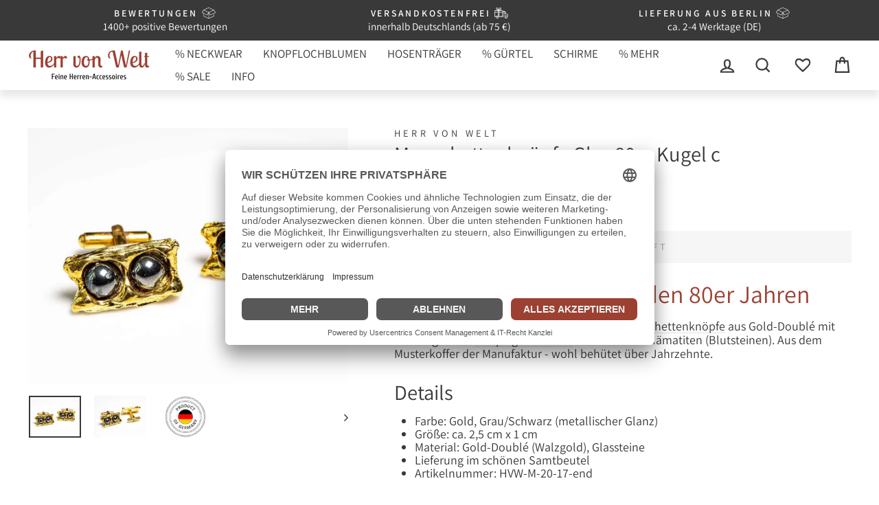

--- FILE ---
content_type: text/html; charset=utf-8
request_url: https://herr-von-welt.de/products/manschettenknopfe-glas-80er-kugel-c
body_size: 59572
content:
<!doctype html>
<html class="no-js" lang="de" dir="ltr">
<head>
  <link rel="dns-prefetch" href="//app.usercentrics.eu" />
<link rel="dns-prefetch" href="//api.usercentrics.eu" />
<link rel="preconnect" href="//privacy-proxy.usercentrics.eu">
<link rel="preload" href="//privacy-proxy.usercentrics.eu/latest/uc-block.bundle.js" as="script">
<script id="usercentrics-cmp" data-eu-mode="true" data-settings-id="OMJwPLhy1QxBPG" src="https://app.eu.usercentrics.eu/browser-ui/latest/loader.js" async></script>
<script type="application/javascript" src="https://privacy-proxy.usercentrics.eu/latest/uc-block.bundle.js"></script>
<style>div#usercentrics-root { display: block; }</style>







  <meta name="google-site-verification" content="7sGmGp9nI_L4A7W4HC60SGV27P2RFHBrTVfXCRO5Oi8" />
<meta name="smart-seo-integrated" content="true" />
<title>Manschettenknöpfe Glas 80er Kugel c</title>
<meta name="description" content="  Manschettenknöpfe aus den 80er Jahren Aus den 80er Jahren: ein Paar ungetragener Manschettenknöpfe aus Gold-Doublé mit Halbkugeln aus verspiegeltem Glas in der Art von Hämatiten (Blutsteinen). Aus dem Musterkoffer der Manufaktur - wohl behütet über Jahrzehnte. Details  Farbe: Gold, Grau/Schwarz..." />
<meta name="smartseo-keyword" content="" />
<meta name="smartseo-timestamp" content="16068163510772433" />


<meta charset="utf-8">
  <meta http-equiv="X-UA-Compatible" content="IE=edge,chrome=1">
  <meta name="viewport" content="width=device-width,initial-scale=1">
  <meta name="theme-color" content="#393939">
  <link rel="canonical" href="https://herr-von-welt.de/products/manschettenknopfe-glas-80er-kugel-c">
  <link rel="preconnect" href="https://cdn.shopify.com">
  <link rel="preconnect" href="https://fonts.shopifycdn.com">
  <link rel="dns-prefetch" href="https://productreviews.shopifycdn.com">
  <link rel="dns-prefetch" href="https://ajax.googleapis.com">
  <link rel="dns-prefetch" href="https://maps.googleapis.com">
  <link rel="dns-prefetch" href="https://maps.gstatic.com"><link rel="shortcut icon" href="//herr-von-welt.de/cdn/shop/files/herr_von_welt-logo_32x32.png?v=1661782546" type="image/png" /><meta property="og:site_name" content="Herr von Welt">
  <meta property="og:url" content="https://herr-von-welt.de/products/manschettenknopfe-glas-80er-kugel-c">
  <meta property="og:title" content="Manschettenknöpfe Glas 80er Kugel c">
  <meta property="og:type" content="product">
  <meta property="og:description" content="Aus den 1980er Jahren: ein Paar ungetragener Vintage-Manschettenknöpfe aus Gold-Doublé mit Halbkugeln aus verspiegeltem Glas in der Art von Hämatiten (Blutsteinen). Aus dem Musterkoffer der Manufaktur - wohlbehütet über Jahrzehnte."><meta property="og:image" content="http://herr-von-welt.de/cdn/shop/products/manschettenknopfe-glas-80er-kugel-c-182014.jpg?v=1641650512">
    <meta property="og:image:secure_url" content="https://herr-von-welt.de/cdn/shop/products/manschettenknopfe-glas-80er-kugel-c-182014.jpg?v=1641650512">
    <meta property="og:image:width" content="1600">
    <meta property="og:image:height" content="1280"><meta name="twitter:site" content="@">
  <meta name="twitter:card" content="summary_large_image">
  <meta name="twitter:title" content="Manschettenknöpfe Glas 80er Kugel c">
  <meta name="twitter:description" content="Aus den 1980er Jahren: ein Paar ungetragener Vintage-Manschettenknöpfe aus Gold-Doublé mit Halbkugeln aus verspiegeltem Glas in der Art von Hämatiten (Blutsteinen). Aus dem Musterkoffer der Manufaktur - wohlbehütet über Jahrzehnte.">
<style data-shopify>@font-face {
  font-family: Assistant;
  font-weight: 400;
  font-style: normal;
  font-display: swap;
  src: url("//herr-von-welt.de/cdn/fonts/assistant/assistant_n4.9120912a469cad1cc292572851508ca49d12e768.woff2") format("woff2"),
       url("//herr-von-welt.de/cdn/fonts/assistant/assistant_n4.6e9875ce64e0fefcd3f4446b7ec9036b3ddd2985.woff") format("woff");
}

  @font-face {
  font-family: Assistant;
  font-weight: 400;
  font-style: normal;
  font-display: swap;
  src: url("//herr-von-welt.de/cdn/fonts/assistant/assistant_n4.9120912a469cad1cc292572851508ca49d12e768.woff2") format("woff2"),
       url("//herr-von-welt.de/cdn/fonts/assistant/assistant_n4.6e9875ce64e0fefcd3f4446b7ec9036b3ddd2985.woff") format("woff");
}


  @font-face {
  font-family: Assistant;
  font-weight: 600;
  font-style: normal;
  font-display: swap;
  src: url("//herr-von-welt.de/cdn/fonts/assistant/assistant_n6.b2cbcfa81550fc99b5d970d0ef582eebcbac24e0.woff2") format("woff2"),
       url("//herr-von-welt.de/cdn/fonts/assistant/assistant_n6.5dced1e1f897f561a8304b6ef1c533d81fd1c6e0.woff") format("woff");
}

  
  
</style><link href="//herr-von-welt.de/cdn/shop/t/16/assets/theme.css?v=92462625976094619391736334319" rel="stylesheet" type="text/css" media="all" />
  <link href="//herr-von-welt.de/cdn/shop/t/16/assets/custom.css?v=146987210454778274551736334301" rel="stylesheet" type="text/css" media="all" />
<style data-shopify>:root {
    --typeHeaderPrimary: Assistant;
    --typeHeaderFallback: sans-serif;
    --typeHeaderSize: 36px;
    --typeHeaderWeight: 400;
    --typeHeaderLineHeight: 1.1;
    --typeHeaderSpacing: 0.0em;

    --typeBasePrimary:Assistant;
    --typeBaseFallback:sans-serif;
    --typeBaseSize: 18px;
    --typeBaseWeight: 400;
    --typeBaseSpacing: 0.0em;
    --typeBaseLineHeight: 1.1;

    --typeCollectionTitle: 18px;

    --iconWeight: 5px;
    --iconLinecaps: miter;

    
      --buttonRadius: 0px;
    

    --colorGridOverlayOpacity: 0.1;
  }

  .placeholder-content {
    background-image: linear-gradient(100deg, #b9b9b9 40%, #b1b1b1 63%, #b9b9b9 79%);
  }</style><script>
    document.documentElement.className = document.documentElement.className.replace('no-js', 'js');

    window.theme = window.theme || {};
    theme.routes = {
      home: "/",
      cart: "/cart.js",
      cartPage: "/cart",
      cartAdd: "/cart/add.js",
      cartChange: "/cart/change.js"
    };
    theme.strings = {
      soldOut: "Ausverkauft",
      unavailable: "Nicht verfügbar",
      inStockLabel: "Auf Lager",
      stockLabel: "Geringer Bestand - nur noch [count] am Lager",
      willNotShipUntil: "Wird nach dem [date] versendet",
      willBeInStockAfter: "Wird nach dem [date] auf Lager sein",
      waitingForStock: "Inventar auf dem Weg",
      savePrice: "[saved_amount] gespart",
      cartEmpty: "Ihr Warenkorb ist noch leer.",
      cartTermsConfirmation: "Bitte akzeptieren Sie noch unsere Datenschutzerklärung, dann können Sie Ihren Kauf abschließen.",
      searchCollections: "Kollektionen:",
      searchPages: "Seiten:",
      searchArticles: "Artikel:"
    };
    theme.settings = {
      dynamicVariantsEnable: true,
      cartType: "drawer",
      isCustomerTemplate: false,
      moneyFormat: "{{amount_with_comma_separator}} €",
      saveType: "percent",
      productImageSize: "landscape",
      productImageCover: true,
      predictiveSearch: true,
      predictiveSearchType: "product,article,page,collection",
      quickView: false,
      themeName: 'Impulse',
      themeVersion: "5.2.1"
    };
  </script><script>window.performance && window.performance.mark && window.performance.mark('shopify.content_for_header.start');</script><meta name="google-site-verification" content="_u3tEWGwBUcxx8tXbSC8M4A1_mTkOWEBCJXwv9mEmNQ">
<meta id="shopify-digital-wallet" name="shopify-digital-wallet" content="/50623578285/digital_wallets/dialog">
<meta name="shopify-checkout-api-token" content="cbfab0b778a6e6a78923033349abf534">
<meta id="in-context-paypal-metadata" data-shop-id="50623578285" data-venmo-supported="false" data-environment="production" data-locale="de_DE" data-paypal-v4="true" data-currency="EUR">
<link rel="alternate" type="application/json+oembed" href="https://herr-von-welt.de/products/manschettenknopfe-glas-80er-kugel-c.oembed">
<script async="async" src="/checkouts/internal/preloads.js?locale=de-DE"></script>
<link rel="preconnect" href="https://shop.app" crossorigin="anonymous">
<script async="async" src="https://shop.app/checkouts/internal/preloads.js?locale=de-DE&shop_id=50623578285" crossorigin="anonymous"></script>
<script id="apple-pay-shop-capabilities" type="application/json">{"shopId":50623578285,"countryCode":"DE","currencyCode":"EUR","merchantCapabilities":["supports3DS"],"merchantId":"gid:\/\/shopify\/Shop\/50623578285","merchantName":"Herr von Welt","requiredBillingContactFields":["postalAddress","email"],"requiredShippingContactFields":["postalAddress","email"],"shippingType":"shipping","supportedNetworks":["visa","masterCard"],"total":{"type":"pending","label":"Herr von Welt","amount":"1.00"},"shopifyPaymentsEnabled":true,"supportsSubscriptions":true}</script>
<script id="shopify-features" type="application/json">{"accessToken":"cbfab0b778a6e6a78923033349abf534","betas":["rich-media-storefront-analytics"],"domain":"herr-von-welt.de","predictiveSearch":true,"shopId":50623578285,"locale":"de"}</script>
<script>var Shopify = Shopify || {};
Shopify.shop = "herr-von-welt.myshopify.com";
Shopify.locale = "de";
Shopify.currency = {"active":"EUR","rate":"1.0"};
Shopify.country = "DE";
Shopify.theme = {"name":"Nordalux | Github | Entwicklungsumgebung","id":159064981771,"schema_name":"Impulse","schema_version":"5.2.1","theme_store_id":null,"role":"main"};
Shopify.theme.handle = "null";
Shopify.theme.style = {"id":null,"handle":null};
Shopify.cdnHost = "herr-von-welt.de/cdn";
Shopify.routes = Shopify.routes || {};
Shopify.routes.root = "/";</script>
<script type="module">!function(o){(o.Shopify=o.Shopify||{}).modules=!0}(window);</script>
<script>!function(o){function n(){var o=[];function n(){o.push(Array.prototype.slice.apply(arguments))}return n.q=o,n}var t=o.Shopify=o.Shopify||{};t.loadFeatures=n(),t.autoloadFeatures=n()}(window);</script>
<script>
  window.ShopifyPay = window.ShopifyPay || {};
  window.ShopifyPay.apiHost = "shop.app\/pay";
  window.ShopifyPay.redirectState = null;
</script>
<script id="shop-js-analytics" type="application/json">{"pageType":"product"}</script>
<script defer="defer" async type="module" src="//herr-von-welt.de/cdn/shopifycloud/shop-js/modules/v2/client.init-shop-cart-sync_CqW1pdan.de.esm.js"></script>
<script defer="defer" async type="module" src="//herr-von-welt.de/cdn/shopifycloud/shop-js/modules/v2/chunk.common_CnfwdMT9.esm.js"></script>
<script type="module">
  await import("//herr-von-welt.de/cdn/shopifycloud/shop-js/modules/v2/client.init-shop-cart-sync_CqW1pdan.de.esm.js");
await import("//herr-von-welt.de/cdn/shopifycloud/shop-js/modules/v2/chunk.common_CnfwdMT9.esm.js");

  window.Shopify.SignInWithShop?.initShopCartSync?.({"fedCMEnabled":true,"windoidEnabled":true});

</script>
<script>
  window.Shopify = window.Shopify || {};
  if (!window.Shopify.featureAssets) window.Shopify.featureAssets = {};
  window.Shopify.featureAssets['shop-js'] = {"shop-cart-sync":["modules/v2/client.shop-cart-sync_CrkZf81D.de.esm.js","modules/v2/chunk.common_CnfwdMT9.esm.js"],"shop-button":["modules/v2/client.shop-button_B2EfINiE.de.esm.js","modules/v2/chunk.common_CnfwdMT9.esm.js"],"init-shop-email-lookup-coordinator":["modules/v2/client.init-shop-email-lookup-coordinator_4j55U4ge.de.esm.js","modules/v2/chunk.common_CnfwdMT9.esm.js"],"init-fed-cm":["modules/v2/client.init-fed-cm_Droe1H6p.de.esm.js","modules/v2/chunk.common_CnfwdMT9.esm.js"],"init-windoid":["modules/v2/client.init-windoid_ClnbAyE-.de.esm.js","modules/v2/chunk.common_CnfwdMT9.esm.js"],"shop-toast-manager":["modules/v2/client.shop-toast-manager_B6br1fbA.de.esm.js","modules/v2/chunk.common_CnfwdMT9.esm.js"],"shop-cash-offers":["modules/v2/client.shop-cash-offers_B-5z9V1O.de.esm.js","modules/v2/chunk.common_CnfwdMT9.esm.js","modules/v2/chunk.modal_B6Z16tND.esm.js"],"init-shop-cart-sync":["modules/v2/client.init-shop-cart-sync_CqW1pdan.de.esm.js","modules/v2/chunk.common_CnfwdMT9.esm.js"],"avatar":["modules/v2/client.avatar_BTnouDA3.de.esm.js"],"shop-login-button":["modules/v2/client.shop-login-button_sFQQhPC_.de.esm.js","modules/v2/chunk.common_CnfwdMT9.esm.js","modules/v2/chunk.modal_B6Z16tND.esm.js"],"pay-button":["modules/v2/client.pay-button_B4SjwO10.de.esm.js","modules/v2/chunk.common_CnfwdMT9.esm.js"],"init-customer-accounts":["modules/v2/client.init-customer-accounts_CORcfDPP.de.esm.js","modules/v2/client.shop-login-button_sFQQhPC_.de.esm.js","modules/v2/chunk.common_CnfwdMT9.esm.js","modules/v2/chunk.modal_B6Z16tND.esm.js"],"checkout-modal":["modules/v2/client.checkout-modal_D4o8PyjM.de.esm.js","modules/v2/chunk.common_CnfwdMT9.esm.js","modules/v2/chunk.modal_B6Z16tND.esm.js"],"init-customer-accounts-sign-up":["modules/v2/client.init-customer-accounts-sign-up_RPVIhm2X.de.esm.js","modules/v2/client.shop-login-button_sFQQhPC_.de.esm.js","modules/v2/chunk.common_CnfwdMT9.esm.js","modules/v2/chunk.modal_B6Z16tND.esm.js"],"init-shop-for-new-customer-accounts":["modules/v2/client.init-shop-for-new-customer-accounts_D5txbYuH.de.esm.js","modules/v2/client.shop-login-button_sFQQhPC_.de.esm.js","modules/v2/chunk.common_CnfwdMT9.esm.js","modules/v2/chunk.modal_B6Z16tND.esm.js"],"shop-follow-button":["modules/v2/client.shop-follow-button_CAxR2HUu.de.esm.js","modules/v2/chunk.common_CnfwdMT9.esm.js","modules/v2/chunk.modal_B6Z16tND.esm.js"],"lead-capture":["modules/v2/client.lead-capture_D8KuH9Pg.de.esm.js","modules/v2/chunk.common_CnfwdMT9.esm.js","modules/v2/chunk.modal_B6Z16tND.esm.js"],"shop-login":["modules/v2/client.shop-login_EbXNvTVR.de.esm.js","modules/v2/chunk.common_CnfwdMT9.esm.js","modules/v2/chunk.modal_B6Z16tND.esm.js"],"payment-terms":["modules/v2/client.payment-terms_DgcQBOIs.de.esm.js","modules/v2/chunk.common_CnfwdMT9.esm.js","modules/v2/chunk.modal_B6Z16tND.esm.js"]};
</script>
<script>(function() {
  var isLoaded = false;
  function asyncLoad() {
    if (isLoaded) return;
    isLoaded = true;
    var urls = ["\/\/cdn.shopify.com\/proxy\/1d3ce6a61436067a0137a30c2a126c6ad4e99015b5087329ebd603704081f532\/shopify-script-tags.s3.eu-west-1.amazonaws.com\/smartseo\/instantpage.js?shop=herr-von-welt.myshopify.com\u0026sp-cache-control=cHVibGljLCBtYXgtYWdlPTkwMA","https:\/\/d22oyu4gpiqc9t.cloudfront.net\/storefront\/6d7f2a655f9fc7743735877040c9f5d6.storefront.js?update_at=1759210968\u0026shop=herr-von-welt.myshopify.com","https:\/\/cdn.logbase.io\/lb-upsell-wrapper.js?shop=herr-von-welt.myshopify.com","https:\/\/cdn.nfcube.com\/instafeed-763ef6172eb047a0609253f409ca3e40.js?shop=herr-von-welt.myshopify.com","https:\/\/advanced-payment-icons.kalis.no\/shop\/herr-von-welt.myshopify.com\/script\/herr-von-welt.myshopify.com.js?ver=20250826201043_870542\u0026shop=herr-von-welt.myshopify.com"];
    for (var i = 0; i < urls.length; i++) {
      var s = document.createElement('script');
      s.type = 'text/javascript';
      s.async = true;
      s.src = urls[i];
      var x = document.getElementsByTagName('script')[0];
      x.parentNode.insertBefore(s, x);
    }
  };
  if(window.attachEvent) {
    window.attachEvent('onload', asyncLoad);
  } else {
    window.addEventListener('load', asyncLoad, false);
  }
})();</script>
<script id="__st">var __st={"a":50623578285,"offset":3600,"reqid":"b3fc3b1f-8f70-4b06-a6f2-e2eea5649dca-1768232981","pageurl":"herr-von-welt.de\/products\/manschettenknopfe-glas-80er-kugel-c","u":"4123f04c7eaa","p":"product","rtyp":"product","rid":6079281529005};</script>
<script>window.ShopifyPaypalV4VisibilityTracking = true;</script>
<script id="captcha-bootstrap">!function(){'use strict';const t='contact',e='account',n='new_comment',o=[[t,t],['blogs',n],['comments',n],[t,'customer']],c=[[e,'customer_login'],[e,'guest_login'],[e,'recover_customer_password'],[e,'create_customer']],r=t=>t.map((([t,e])=>`form[action*='/${t}']:not([data-nocaptcha='true']) input[name='form_type'][value='${e}']`)).join(','),a=t=>()=>t?[...document.querySelectorAll(t)].map((t=>t.form)):[];function s(){const t=[...o],e=r(t);return a(e)}const i='password',u='form_key',d=['recaptcha-v3-token','g-recaptcha-response','h-captcha-response',i],f=()=>{try{return window.sessionStorage}catch{return}},m='__shopify_v',_=t=>t.elements[u];function p(t,e,n=!1){try{const o=window.sessionStorage,c=JSON.parse(o.getItem(e)),{data:r}=function(t){const{data:e,action:n}=t;return t[m]||n?{data:e,action:n}:{data:t,action:n}}(c);for(const[e,n]of Object.entries(r))t.elements[e]&&(t.elements[e].value=n);n&&o.removeItem(e)}catch(o){console.error('form repopulation failed',{error:o})}}const l='form_type',E='cptcha';function T(t){t.dataset[E]=!0}const w=window,h=w.document,L='Shopify',v='ce_forms',y='captcha';let A=!1;((t,e)=>{const n=(g='f06e6c50-85a8-45c8-87d0-21a2b65856fe',I='https://cdn.shopify.com/shopifycloud/storefront-forms-hcaptcha/ce_storefront_forms_captcha_hcaptcha.v1.5.2.iife.js',D={infoText:'Durch hCaptcha geschützt',privacyText:'Datenschutz',termsText:'Allgemeine Geschäftsbedingungen'},(t,e,n)=>{const o=w[L][v],c=o.bindForm;if(c)return c(t,g,e,D).then(n);var r;o.q.push([[t,g,e,D],n]),r=I,A||(h.body.append(Object.assign(h.createElement('script'),{id:'captcha-provider',async:!0,src:r})),A=!0)});var g,I,D;w[L]=w[L]||{},w[L][v]=w[L][v]||{},w[L][v].q=[],w[L][y]=w[L][y]||{},w[L][y].protect=function(t,e){n(t,void 0,e),T(t)},Object.freeze(w[L][y]),function(t,e,n,w,h,L){const[v,y,A,g]=function(t,e,n){const i=e?o:[],u=t?c:[],d=[...i,...u],f=r(d),m=r(i),_=r(d.filter((([t,e])=>n.includes(e))));return[a(f),a(m),a(_),s()]}(w,h,L),I=t=>{const e=t.target;return e instanceof HTMLFormElement?e:e&&e.form},D=t=>v().includes(t);t.addEventListener('submit',(t=>{const e=I(t);if(!e)return;const n=D(e)&&!e.dataset.hcaptchaBound&&!e.dataset.recaptchaBound,o=_(e),c=g().includes(e)&&(!o||!o.value);(n||c)&&t.preventDefault(),c&&!n&&(function(t){try{if(!f())return;!function(t){const e=f();if(!e)return;const n=_(t);if(!n)return;const o=n.value;o&&e.removeItem(o)}(t);const e=Array.from(Array(32),(()=>Math.random().toString(36)[2])).join('');!function(t,e){_(t)||t.append(Object.assign(document.createElement('input'),{type:'hidden',name:u})),t.elements[u].value=e}(t,e),function(t,e){const n=f();if(!n)return;const o=[...t.querySelectorAll(`input[type='${i}']`)].map((({name:t})=>t)),c=[...d,...o],r={};for(const[a,s]of new FormData(t).entries())c.includes(a)||(r[a]=s);n.setItem(e,JSON.stringify({[m]:1,action:t.action,data:r}))}(t,e)}catch(e){console.error('failed to persist form',e)}}(e),e.submit())}));const S=(t,e)=>{t&&!t.dataset[E]&&(n(t,e.some((e=>e===t))),T(t))};for(const o of['focusin','change'])t.addEventListener(o,(t=>{const e=I(t);D(e)&&S(e,y())}));const B=e.get('form_key'),M=e.get(l),P=B&&M;t.addEventListener('DOMContentLoaded',(()=>{const t=y();if(P)for(const e of t)e.elements[l].value===M&&p(e,B);[...new Set([...A(),...v().filter((t=>'true'===t.dataset.shopifyCaptcha))])].forEach((e=>S(e,t)))}))}(h,new URLSearchParams(w.location.search),n,t,e,['guest_login'])})(!0,!0)}();</script>
<script integrity="sha256-4kQ18oKyAcykRKYeNunJcIwy7WH5gtpwJnB7kiuLZ1E=" data-source-attribution="shopify.loadfeatures" defer="defer" src="//herr-von-welt.de/cdn/shopifycloud/storefront/assets/storefront/load_feature-a0a9edcb.js" crossorigin="anonymous"></script>
<script crossorigin="anonymous" defer="defer" src="//herr-von-welt.de/cdn/shopifycloud/storefront/assets/shopify_pay/storefront-65b4c6d7.js?v=20250812"></script>
<script data-source-attribution="shopify.dynamic_checkout.dynamic.init">var Shopify=Shopify||{};Shopify.PaymentButton=Shopify.PaymentButton||{isStorefrontPortableWallets:!0,init:function(){window.Shopify.PaymentButton.init=function(){};var t=document.createElement("script");t.src="https://herr-von-welt.de/cdn/shopifycloud/portable-wallets/latest/portable-wallets.de.js",t.type="module",document.head.appendChild(t)}};
</script>
<script data-source-attribution="shopify.dynamic_checkout.buyer_consent">
  function portableWalletsHideBuyerConsent(e){var t=document.getElementById("shopify-buyer-consent"),n=document.getElementById("shopify-subscription-policy-button");t&&n&&(t.classList.add("hidden"),t.setAttribute("aria-hidden","true"),n.removeEventListener("click",e))}function portableWalletsShowBuyerConsent(e){var t=document.getElementById("shopify-buyer-consent"),n=document.getElementById("shopify-subscription-policy-button");t&&n&&(t.classList.remove("hidden"),t.removeAttribute("aria-hidden"),n.addEventListener("click",e))}window.Shopify?.PaymentButton&&(window.Shopify.PaymentButton.hideBuyerConsent=portableWalletsHideBuyerConsent,window.Shopify.PaymentButton.showBuyerConsent=portableWalletsShowBuyerConsent);
</script>
<script data-source-attribution="shopify.dynamic_checkout.cart.bootstrap">document.addEventListener("DOMContentLoaded",(function(){function t(){return document.querySelector("shopify-accelerated-checkout-cart, shopify-accelerated-checkout")}if(t())Shopify.PaymentButton.init();else{new MutationObserver((function(e,n){t()&&(Shopify.PaymentButton.init(),n.disconnect())})).observe(document.body,{childList:!0,subtree:!0})}}));
</script>
<link id="shopify-accelerated-checkout-styles" rel="stylesheet" media="screen" href="https://herr-von-welt.de/cdn/shopifycloud/portable-wallets/latest/accelerated-checkout-backwards-compat.css" crossorigin="anonymous">
<style id="shopify-accelerated-checkout-cart">
        #shopify-buyer-consent {
  margin-top: 1em;
  display: inline-block;
  width: 100%;
}

#shopify-buyer-consent.hidden {
  display: none;
}

#shopify-subscription-policy-button {
  background: none;
  border: none;
  padding: 0;
  text-decoration: underline;
  font-size: inherit;
  cursor: pointer;
}

#shopify-subscription-policy-button::before {
  box-shadow: none;
}

      </style>

<script>window.performance && window.performance.mark && window.performance.mark('shopify.content_for_header.end');</script><script src="//herr-von-welt.de/cdn/shop/t/16/assets/vendor-scripts-v10.js" defer="defer"></script><script src="//herr-von-welt.de/cdn/shop/t/16/assets/theme.js?v=21574414292622174131736334303" defer="defer"></script><!-- Start of Judge.me Core -->

  <script data-cfasync='false' class='jdgm-settings-script'>window.jdgmSettings={"pagination":5,"disable_web_reviews":true,"badge_no_review_text":"(0)","badge_n_reviews_text":" ({{ n }})","badge_star_color":"#cfbb81","hide_badge_preview_if_no_reviews":false,"badge_hide_text":false,"enforce_center_preview_badge":false,"widget_title":"Das sagen unsere Kunden","widget_open_form_text":"Bewertung schreiben","widget_close_form_text":"Bewertung abbrechen","widget_refresh_page_text":"Seite aktualisieren","widget_summary_text":" {{ number_of_reviews }} Bewertung/Bewertungen","widget_no_review_text":"Schreiben Sie die erste Bewertung","widget_name_field_text":"Anzeigename","widget_verified_name_field_text":"Bestätigter Name oder Pseudonym (öffentlich)","widget_name_placeholder_text":"Ihr Name","widget_required_field_error_text":"Pflichtfeld","widget_email_field_text":"Ihre Mailadresse","widget_verified_email_field_text":"Bestätigte Mailadresse (nicht öffentlich, kann nicht geändert werden)","widget_email_placeholder_text":"Ihre Mailadresse (nicht öffentlich)","widget_email_field_error_text":"Bitte geben Sie eine gültige Mailadresse ein.","widget_rating_field_text":"Bewertung","widget_review_title_field_text":"Bewertungstitel","widget_review_title_placeholder_text":"Geben Sie Ihrer Bewertung einen Titel","widget_review_body_field_text":"Bewertungsinhalt","widget_review_body_placeholder_text":"Beginnen Sie hier zu schreiben...","widget_pictures_field_text":"Foto (optional)","widget_submit_review_text":"Bewertung abschicken","widget_submit_verified_review_text":"Verifizierte Bewertung abschicken","widget_submit_success_msg_with_auto_publish":"Vielen Dank! Bitte aktualisieren Sie die Seite in wenigen Minuten, um Ihre Bewertung zu sehen. Sie können diese bearbeiten oder entfernen, indem Sie sich bei \u003ca href='https://judge.me/login' target='_blank' rel='nofollow noopener'\u003eJudge.me\u003c/a\u003e anmelden oder uns eine Nachricht über das \u003ca href='https://herr-von-welt.de/pages/kontakt' target='_blank' rel='nofollow noopener'\u003eKontaktformular\u003c/a\u003e senden.","widget_submit_success_msg_no_auto_publish":"Vielen Dank! Ihre Bewertung wird veröffentlicht, sobald sie vom Shop-Administrator genehmigt wurde. Sie können Ihre Bewertung bearbeiten oder entfernen, indem Sie sich bei \u003ca href='https://judge.me/login' target='_blank' rel='nofollow noopener'\u003eJudge.me\u003c/a\u003e anmelden oder uns eine Nachricht über das \u003ca href='https://herr-von-welt.de/pages/kontakt' target='_blank' rel='nofollow noopener'\u003eKontaktformular\u003c/a\u003e senden.","widget_show_default_reviews_out_of_total_text":"Es werden {{ n_reviews_shown }} von {{ n_reviews }} Bewertungen angezeigt.","widget_show_all_link_text":"Alle anzeigen","widget_show_less_link_text":"Weniger anzeigen","widget_author_said_text":"{{ reviewer_name }} sagte:","widget_days_text":"vor {{ n }} Tag/Tagen","widget_weeks_text":"vor {{ n }} Woche/Wochen","widget_months_text":"vor {{ n }} Monat/Monaten","widget_years_text":"vor {{ n }} Jahr/Jahren","widget_yesterday_text":"Gestern","widget_today_text":"Heute","widget_replied_text":"{{ shop_name }} hat geantwortet:","widget_read_more_text":"Mehr lesen","widget_reviewer_name_as_initial":"last_initial","widget_rating_filter_color":"#b9b9b9","widget_rating_filter_see_all_text":"Alle Bewertungen anzeigen","widget_sorting_most_recent_text":"Neueste","widget_sorting_highest_rating_text":"Höchste Bewertung","widget_sorting_lowest_rating_text":"Niedrigste Bewertung","widget_sorting_with_pictures_text":"Nur Bilder","widget_sorting_most_helpful_text":"Hilfreichste","widget_open_question_form_text":"Eine Frage stellen","widget_reviews_subtab_text":"Bewertungen","widget_questions_subtab_text":"Fragen","widget_question_label_text":"Frage","widget_answer_label_text":"Antwort","widget_question_placeholder_text":"Schreiben Sie hier Ihre Frage","widget_submit_question_text":"Frage absenden","widget_question_submit_success_text":"Vielen Dank für Ihre Frage! Wir werden Sie benachrichtigen, sobald sie beantwortet wird.","widget_star_color":"#cfbb81","verified_badge_text":"Verifizierter Kunde","verified_badge_bg_color":"#f9f9f9","verified_badge_text_color":"#393939","verified_badge_placement":"top-right-of-review","widget_review_max_height":10,"widget_hide_border":true,"widget_social_share":false,"widget_thumb":true,"widget_review_location_show":false,"widget_location_format":"country_iso_code","all_reviews_include_out_of_store_products":true,"all_reviews_out_of_store_text":"(außerhalb des Shops)","all_reviews_pagination":100,"all_reviews_product_name_prefix_text":"über","enable_review_pictures":true,"enable_question_anwser":false,"widget_theme":"leex","review_date_format":"dd/mm/yy","default_sort_method":"most-recent","widget_product_reviews_subtab_text":"Produktbewertungen","widget_shop_reviews_subtab_text":"Shop-Bewertungen","widget_other_products_reviews_text":"Bewertungen für andere Produkte","widget_store_reviews_subtab_text":"Shop-Bewertungen","widget_no_store_reviews_text":"Dieser Shop hat noch keine Bewertungen erhalten","widget_web_restriction_product_reviews_text":"Dieses Produkt hat noch keine Bewertungen erhalten","widget_no_items_text":"Keine Elemente gefunden","widget_show_more_text":"Mehr anzeigen","widget_write_a_store_review_text":"Shop-Bewertung schreiben","widget_other_languages_heading":"Bewertungen in anderen Sprachen","widget_translate_review_text":"Bewertung übersetzen nach {{ language }}","widget_translating_review_text":"Übersetzung läuft...","widget_show_original_translation_text":"Original anzeigen ({{ language }})","widget_translate_review_failed_text":"Bewertung konnte nicht übersetzt werden.","widget_translate_review_retry_text":"Erneut versuchen","widget_translate_review_try_again_later_text":"Versuchen Sie es später noch einmal","show_product_url_for_grouped_product":false,"widget_sorting_pictures_first_text":"Bilder zuerst","show_pictures_on_all_rev_page_mobile":true,"show_pictures_on_all_rev_page_desktop":true,"floating_tab_hide_mobile_install_preference":false,"floating_tab_button_name":"★ Bewertungen","floating_tab_title":"Lassen Sie Kunden für uns sprechen","floating_tab_button_color":"","floating_tab_button_background_color":"","floating_tab_url":"","floating_tab_url_enabled":true,"floating_tab_tab_style":"text","all_reviews_text_badge_text":"Kunden bewerten uns mit {{ shop.metafields.judgeme.all_reviews_rating | round: 1 }}/5 basierend auf {{ shop.metafields.judgeme.all_reviews_count }} Bewertungen.","all_reviews_text_badge_text_branded_style":"{{ shop.metafields.judgeme.all_reviews_rating | round: 1 }} von 5 Sternen basierend auf {{ shop.metafields.judgeme.all_reviews_count }} Bewertungen","is_all_reviews_text_badge_a_link":false,"show_stars_for_all_reviews_text_badge":false,"all_reviews_text_badge_url":"","all_reviews_text_style":"text","all_reviews_text_color_style":"judgeme_brand_color","all_reviews_text_color":"#108474","all_reviews_text_show_jm_brand":true,"featured_carousel_show_header":false,"featured_carousel_title":"Lassen Sie Kunden für uns sprechen","testimonials_carousel_title":"Kunden sagen uns","videos_carousel_title":"Echte Kunden-Geschichten","cards_carousel_title":"Kunden sagen uns","featured_carousel_count_text":"aus {{ n }} Bewertungen","featured_carousel_add_link_to_all_reviews_page":false,"featured_carousel_url":"","featured_carousel_show_images":false,"featured_carousel_autoslide_interval":0,"featured_carousel_arrows_on_the_sides":true,"featured_carousel_height":350,"featured_carousel_width":100,"featured_carousel_image_size":0,"featured_carousel_image_height":250,"featured_carousel_arrow_color":"#eeeeee","verified_count_badge_style":"vintage","verified_count_badge_orientation":"horizontal","verified_count_badge_color_style":"judgeme_brand_color","verified_count_badge_color":"#108474","is_verified_count_badge_a_link":false,"verified_count_badge_url":"","verified_count_badge_show_jm_brand":true,"widget_rating_preset_default":5,"widget_first_sub_tab":"product-reviews","widget_show_histogram":true,"widget_histogram_use_custom_color":true,"widget_pagination_use_custom_color":true,"widget_star_use_custom_color":true,"widget_verified_badge_use_custom_color":true,"widget_write_review_use_custom_color":false,"picture_reminder_submit_button":"Upload Pictures","enable_review_videos":true,"mute_video_by_default":false,"widget_sorting_videos_first_text":"Videos zuerst","widget_review_pending_text":"Ausstehend","featured_carousel_items_for_large_screen":3,"social_share_options_order":"Facebook,Twitter","remove_microdata_snippet":true,"disable_json_ld":false,"enable_json_ld_products":false,"preview_badge_show_question_text":false,"preview_badge_no_question_text":"Keine Fragen","preview_badge_n_question_text":"{{ number_of_questions }} Frage/Fragen","qa_badge_show_icon":true,"qa_badge_position":"same-row","remove_judgeme_branding":true,"widget_add_search_bar":false,"widget_search_bar_placeholder":"Suchen","widget_sorting_verified_only_text":"Nur verifizierte","featured_carousel_theme":"default","featured_carousel_show_rating":true,"featured_carousel_show_title":true,"featured_carousel_show_body":true,"featured_carousel_show_date":false,"featured_carousel_show_reviewer":true,"featured_carousel_show_product":false,"featured_carousel_header_background_color":"#108474","featured_carousel_header_text_color":"#ffffff","featured_carousel_name_product_separator":"reviewed","featured_carousel_full_star_background":"#108474","featured_carousel_empty_star_background":"#dadada","featured_carousel_vertical_theme_background":"#f9fafb","featured_carousel_verified_badge_enable":false,"featured_carousel_verified_badge_color":"#108474","featured_carousel_border_style":"round","featured_carousel_review_line_length_limit":3,"featured_carousel_more_reviews_button_text":"Mehr Bewertungen lesen","featured_carousel_view_product_button_text":"Produkt ansehen","all_reviews_page_load_reviews_on":"scroll","all_reviews_page_load_more_text":"Mehr Bewertungen laden","disable_fb_tab_reviews":true,"enable_ajax_cdn_cache":false,"widget_public_name_text":"sichtbar wie","default_reviewer_name":"John Smith","default_reviewer_name_has_non_latin":true,"widget_reviewer_anonymous":"Anonym","medals_widget_title":"Judge.me Bewertungsmedaillen","medals_widget_background_color":"#f9fafb","medals_widget_position":"footer_all_pages","medals_widget_border_color":"#f9fafb","medals_widget_verified_text_position":"left","medals_widget_use_monochromatic_version":false,"medals_widget_elements_color":"#108474","show_reviewer_avatar":false,"widget_invalid_yt_video_url_error_text":"Keine YouTube-URL","widget_max_length_field_error_text":"Bitte geben Sie nicht mehr als {0} Zeichen ein.","widget_show_country_flag":false,"widget_show_collected_via_shop_app":true,"widget_verified_by_shop_badge_style":"light","widget_verified_by_shop_text":"Verifiziert vom Shop","widget_show_photo_gallery":false,"widget_load_with_code_splitting":true,"widget_ugc_install_preference":false,"widget_ugc_title":"Von uns hergestellt, von Ihnen geteilt","widget_ugc_subtitle":"Markieren Sie uns, um Ihr Bild auf unserer Seite zu sehen","widget_ugc_arrows_color":"#ffffff","widget_ugc_primary_button_text":"Jetzt kaufen","widget_ugc_primary_button_background_color":"#108474","widget_ugc_primary_button_text_color":"#ffffff","widget_ugc_primary_button_border_width":"0","widget_ugc_primary_button_border_style":"none","widget_ugc_primary_button_border_color":"#108474","widget_ugc_primary_button_border_radius":"25","widget_ugc_secondary_button_text":"Mehr laden","widget_ugc_secondary_button_background_color":"#ffffff","widget_ugc_secondary_button_text_color":"#108474","widget_ugc_secondary_button_border_width":"2","widget_ugc_secondary_button_border_style":"solid","widget_ugc_secondary_button_border_color":"#108474","widget_ugc_secondary_button_border_radius":"25","widget_ugc_reviews_button_text":"Bewertungen ansehen","widget_ugc_reviews_button_background_color":"#ffffff","widget_ugc_reviews_button_text_color":"#108474","widget_ugc_reviews_button_border_width":"2","widget_ugc_reviews_button_border_style":"solid","widget_ugc_reviews_button_border_color":"#108474","widget_ugc_reviews_button_border_radius":"25","widget_ugc_reviews_button_link_to":"judgeme-reviews-page","widget_ugc_show_post_date":true,"widget_ugc_max_width":"800","widget_rating_metafield_value_type":true,"widget_primary_color":"#393939","widget_enable_secondary_color":true,"widget_secondary_color":"#f9f9f9","widget_summary_average_rating_text":"{{ average_rating }} von 5","widget_media_grid_title":"Kundenfotos \u0026 Videos","widget_media_grid_see_more_text":"Mehr sehen","widget_round_style":false,"widget_show_product_medals":false,"widget_verified_by_judgeme_text":"Verifiziert von Judge.me","widget_show_store_medals":false,"widget_verified_by_judgeme_text_in_store_medals":"Verifiziert von Judge.me","widget_media_field_exceed_quantity_message":"Entschuldigung, wir können nur {{ max_media }} für eine Bewertung akzeptieren.","widget_media_field_exceed_limit_message":"{{ file_name }} ist zu groß, bitte wählen Sie ein {{ media_type }} kleiner als {{ size_limit }}MB.","widget_review_submitted_text":"Bewertung abgesendet!","widget_question_submitted_text":"Frage abgesendet!","widget_close_form_text_question":"Abbrechen","widget_write_your_answer_here_text":"Schreiben Sie hier Ihre Antwort","widget_enabled_branded_link":true,"widget_show_collected_by_judgeme":false,"widget_reviewer_name_color":"","widget_write_review_text_color":"","widget_write_review_bg_color":"","widget_collected_by_judgeme_text":"gesammelt von Judge.me","widget_pagination_type":"load_more","widget_load_more_text":"Weiterlesen","widget_load_more_color":"#393939","widget_full_review_text":"Vollständige Bewertung","widget_read_more_reviews_text":"Mehr Bewertungen lesen","widget_read_questions_text":"Fragen lesen","widget_questions_and_answers_text":"Fragen \u0026 Antworten","widget_verified_by_text":"Verifiziert von","widget_verified_text":"Verifiziert","widget_number_of_reviews_text":"{{ number_of_reviews }} Bewertungen","widget_back_button_text":"Zurück","widget_next_button_text":"Weiter","widget_custom_forms_filter_button":"Filter","custom_forms_style":"vertical","widget_show_review_information":false,"how_reviews_are_collected":"Wie werden Bewertungen gesammelt?","widget_show_review_keywords":false,"widget_gdpr_statement":"Wie wir Ihre Daten verwenden: Wir kontaktieren Sie nur bezüglich der von Ihnen abgegebenen Bewertung und nur, wenn nötig. Durch das Absenden Ihrer Bewertung stimmen Sie den \u003ca href='https://judge.me/terms' target='_blank' rel='nofollow noopener'\u003eNutzungsbedingungen\u003c/a\u003e, der \u003ca href='https://judge.me/privacy' target='_blank' rel='nofollow noopener'\u003eDatenschutzrichtlinie\u003c/a\u003e und den \u003ca href='https://judge.me/content-policy' target='_blank' rel='nofollow noopener'\u003eInhaltsrichtlinien\u003c/a\u003e von Judge.me zu.","widget_multilingual_sorting_enabled":false,"widget_translate_review_content_enabled":false,"widget_translate_review_content_method":"manual","popup_widget_review_selection":"automatically_with_pictures","popup_widget_round_border_style":true,"popup_widget_show_title":true,"popup_widget_show_body":true,"popup_widget_show_reviewer":false,"popup_widget_show_product":true,"popup_widget_show_pictures":true,"popup_widget_use_review_picture":true,"popup_widget_show_on_home_page":true,"popup_widget_show_on_product_page":true,"popup_widget_show_on_collection_page":true,"popup_widget_show_on_cart_page":true,"popup_widget_position":"bottom_left","popup_widget_first_review_delay":5,"popup_widget_duration":5,"popup_widget_interval":5,"popup_widget_review_count":5,"popup_widget_hide_on_mobile":true,"review_snippet_widget_round_border_style":true,"review_snippet_widget_card_color":"#FFFFFF","review_snippet_widget_slider_arrows_background_color":"#FFFFFF","review_snippet_widget_slider_arrows_color":"#000000","review_snippet_widget_star_color":"#108474","show_product_variant":false,"all_reviews_product_variant_label_text":"Variante: ","widget_show_verified_branding":false,"widget_ai_summary_title":"Kunden sagen","widget_ai_summary_disclaimer":"KI-gestützte Bewertungszusammenfassung basierend auf aktuellen Kundenbewertungen","widget_show_ai_summary":false,"widget_show_ai_summary_bg":false,"widget_show_review_title_input":true,"redirect_reviewers_invited_via_email":"review_widget","request_store_review_after_product_review":false,"request_review_other_products_in_order":false,"review_form_color_scheme":"default","review_form_corner_style":"square","review_form_star_color":{},"review_form_text_color":"#333333","review_form_background_color":"#ffffff","review_form_field_background_color":"#fafafa","review_form_button_color":{},"review_form_button_text_color":"#ffffff","review_form_modal_overlay_color":"#000000","review_content_screen_title_text":"Wie würden Sie dieses Produkt bewerten?","review_content_introduction_text":"Wir würden uns freuen, wenn Sie etwas über Ihre Erfahrung teilen würden.","store_review_form_title_text":"Wie würden Sie diesen Shop bewerten?","store_review_form_introduction_text":"Wir würden uns freuen, wenn Sie etwas über Ihre Erfahrung teilen würden.","show_review_guidance_text":true,"one_star_review_guidance_text":"Schlecht","five_star_review_guidance_text":"Großartig","customer_information_screen_title_text":"Über Sie","customer_information_introduction_text":"Bitte teilen Sie uns mehr über sich mit.","custom_questions_screen_title_text":"Ihre Erfahrung im Detail","custom_questions_introduction_text":"Hier sind einige Fragen, die uns helfen, mehr über Ihre Erfahrung zu verstehen.","review_submitted_screen_title_text":"Vielen Dank für Ihre Bewertung!","review_submitted_screen_thank_you_text":"Wir verarbeiten sie und sie wird bald im Shop erscheinen.","review_submitted_screen_email_verification_text":"Bitte bestätigen Sie Ihre E-Mail-Adresse, indem Sie auf den Link klicken, den wir Ihnen gerade gesendet haben. Dies hilft uns, die Bewertungen authentisch zu halten.","review_submitted_request_store_review_text":"Möchten Sie Ihre Erfahrung beim Einkaufen bei uns teilen?","review_submitted_review_other_products_text":"Möchten Sie diese Produkte bewerten?","store_review_screen_title_text":"Möchten Sie Ihre Erfahrung mit uns teilen?","store_review_introduction_text":"Wir würden uns freuen, wenn Sie etwas über Ihre Erfahrung teilen würden.","reviewer_media_screen_title_picture_text":"Bild teilen","reviewer_media_introduction_picture_text":"Laden Sie ein Foto hoch, um Ihre Bewertung zu unterstützen.","reviewer_media_screen_title_video_text":"Video teilen","reviewer_media_introduction_video_text":"Laden Sie ein Video hoch, um Ihre Bewertung zu unterstützen.","reviewer_media_screen_title_picture_or_video_text":"Bild oder Video teilen","reviewer_media_introduction_picture_or_video_text":"Laden Sie ein Foto oder Video hoch, um Ihre Bewertung zu unterstützen.","reviewer_media_youtube_url_text":"Fügen Sie hier Ihre Youtube-URL ein","advanced_settings_next_step_button_text":"Weiter","advanced_settings_close_review_button_text":"Schließen","modal_write_review_flow":false,"write_review_flow_required_text":"Erforderlich","write_review_flow_privacy_message_text":"Wir respektieren Ihre Privatsphäre.","write_review_flow_anonymous_text":"Bewertung als anonym","write_review_flow_visibility_text":"Dies wird nicht für andere Kunden sichtbar sein.","write_review_flow_multiple_selection_help_text":"Wählen Sie so viele aus, wie Sie möchten","write_review_flow_single_selection_help_text":"Wählen Sie eine Option","write_review_flow_required_field_error_text":"Dieses Feld ist erforderlich","write_review_flow_invalid_email_error_text":"Bitte geben Sie eine gültige E-Mail-Adresse ein","write_review_flow_max_length_error_text":"Max. {{ max_length }} Zeichen.","write_review_flow_media_upload_text":"\u003cb\u003eZum Hochladen klicken\u003c/b\u003e oder ziehen und ablegen","write_review_flow_gdpr_statement":"Wir kontaktieren Sie nur bei Bedarf bezüglich Ihrer Bewertung. Mit dem Absenden Ihrer Bewertung stimmen Sie unseren \u003ca href='https://judge.me/terms' target='_blank' rel='nofollow noopener'\u003eGeschäftsbedingungen\u003c/a\u003e und unserer \u003ca href='https://judge.me/privacy' target='_blank' rel='nofollow noopener'\u003eDatenschutzrichtlinie\u003c/a\u003e zu.","rating_only_reviews_enabled":false,"show_negative_reviews_help_screen":false,"new_review_flow_help_screen_rating_threshold":3,"negative_review_resolution_screen_title_text":"Erzählen Sie uns mehr","negative_review_resolution_text":"Ihre Erfahrung ist uns wichtig. Falls es Probleme mit Ihrem Kauf gab, sind wir hier, um zu helfen. Zögern Sie nicht, uns zu kontaktieren, wir würden gerne die Gelegenheit haben, die Dinge zu korrigieren.","negative_review_resolution_button_text":"Kontaktieren Sie uns","negative_review_resolution_proceed_with_review_text":"Hinterlassen Sie eine Bewertung","negative_review_resolution_subject":"Problem mit dem Kauf von {{ shop_name }}.{{ order_name }}","preview_badge_collection_page_install_status":false,"widget_review_custom_css":"","preview_badge_custom_css":"","preview_badge_stars_count":"5-stars","featured_carousel_custom_css":"","floating_tab_custom_css":"","all_reviews_widget_custom_css":"","medals_widget_custom_css":"","verified_badge_custom_css":"","all_reviews_text_custom_css":"","transparency_badges_collected_via_store_invite":false,"transparency_badges_from_another_provider":false,"transparency_badges_collected_from_store_visitor":false,"transparency_badges_collected_by_verified_review_provider":false,"transparency_badges_earned_reward":false,"transparency_badges_collected_via_store_invite_text":"Bewertung gesammelt durch eine Einladung zum Shop","transparency_badges_from_another_provider_text":"Bewertung gesammelt von einem anderen Anbieter","transparency_badges_collected_from_store_visitor_text":"Bewertung gesammelt von einem Shop-Besucher","transparency_badges_written_in_google_text":"Bewertung in Google geschrieben","transparency_badges_written_in_etsy_text":"Bewertung in Etsy geschrieben","transparency_badges_written_in_shop_app_text":"Bewertung in Shop App geschrieben","transparency_badges_earned_reward_text":"Bewertung erhielt eine Belohnung für zukünftige Bestellungen","product_review_widget_per_page":6,"widget_store_review_label_text":"Shop-Bewertung","checkout_comment_extension_title_on_product_page":"Customer Comments","checkout_comment_extension_num_latest_comment_show":5,"checkout_comment_extension_format":"name_and_timestamp","checkout_comment_customer_name":"last_initial","checkout_comment_comment_notification":true,"preview_badge_collection_page_install_preference":false,"preview_badge_home_page_install_preference":false,"preview_badge_product_page_install_preference":true,"review_widget_install_preference":"","review_carousel_install_preference":false,"floating_reviews_tab_install_preference":"none","verified_reviews_count_badge_install_preference":false,"all_reviews_text_install_preference":false,"review_widget_best_location":true,"judgeme_medals_install_preference":false,"review_widget_revamp_enabled":false,"review_widget_qna_enabled":false,"review_widget_header_theme":"minimal","review_widget_widget_title_enabled":true,"review_widget_header_text_size":"medium","review_widget_header_text_weight":"regular","review_widget_average_rating_style":"compact","review_widget_bar_chart_enabled":true,"review_widget_bar_chart_type":"numbers","review_widget_bar_chart_style":"standard","review_widget_expanded_media_gallery_enabled":false,"review_widget_reviews_section_theme":"standard","review_widget_image_style":"thumbnails","review_widget_review_image_ratio":"square","review_widget_stars_size":"medium","review_widget_verified_badge":"standard_text","review_widget_review_title_text_size":"medium","review_widget_review_text_size":"medium","review_widget_review_text_length":"medium","review_widget_number_of_columns_desktop":3,"review_widget_carousel_transition_speed":5,"review_widget_custom_questions_answers_display":"always","review_widget_button_text_color":"#FFFFFF","review_widget_text_color":"#000000","review_widget_lighter_text_color":"#7B7B7B","review_widget_corner_styling":"soft","review_widget_review_word_singular":"Bewertung","review_widget_review_word_plural":"Bewertungen","review_widget_voting_label":"Hilfreich?","review_widget_shop_reply_label":"Antwort von {{ shop_name }}:","review_widget_filters_title":"Filter","qna_widget_question_word_singular":"Frage","qna_widget_question_word_plural":"Fragen","qna_widget_answer_reply_label":"Antwort von {{ answerer_name }}:","qna_content_screen_title_text":"Frage dieses Produkts stellen","qna_widget_question_required_field_error_text":"Bitte geben Sie Ihre Frage ein.","qna_widget_flow_gdpr_statement":"Wir kontaktieren Sie nur bei Bedarf bezüglich Ihrer Frage. Mit dem Absenden Ihrer Frage stimmen Sie unseren \u003ca href='https://judge.me/terms' target='_blank' rel='nofollow noopener'\u003eGeschäftsbedingungen\u003c/a\u003e und unserer \u003ca href='https://judge.me/privacy' target='_blank' rel='nofollow noopener'\u003eDatenschutzrichtlinie\u003c/a\u003e zu.","qna_widget_question_submitted_text":"Danke für Ihre Frage!","qna_widget_close_form_text_question":"Schließen","qna_widget_question_submit_success_text":"Wir werden Ihnen per E-Mail informieren, wenn wir Ihre Frage beantworten.","all_reviews_widget_v2025_enabled":false,"all_reviews_widget_v2025_header_theme":"default","all_reviews_widget_v2025_widget_title_enabled":true,"all_reviews_widget_v2025_header_text_size":"medium","all_reviews_widget_v2025_header_text_weight":"regular","all_reviews_widget_v2025_average_rating_style":"compact","all_reviews_widget_v2025_bar_chart_enabled":true,"all_reviews_widget_v2025_bar_chart_type":"numbers","all_reviews_widget_v2025_bar_chart_style":"standard","all_reviews_widget_v2025_expanded_media_gallery_enabled":false,"all_reviews_widget_v2025_show_store_medals":true,"all_reviews_widget_v2025_show_photo_gallery":true,"all_reviews_widget_v2025_show_review_keywords":false,"all_reviews_widget_v2025_show_ai_summary":false,"all_reviews_widget_v2025_show_ai_summary_bg":false,"all_reviews_widget_v2025_add_search_bar":false,"all_reviews_widget_v2025_default_sort_method":"most-recent","all_reviews_widget_v2025_reviews_per_page":10,"all_reviews_widget_v2025_reviews_section_theme":"default","all_reviews_widget_v2025_image_style":"thumbnails","all_reviews_widget_v2025_review_image_ratio":"square","all_reviews_widget_v2025_stars_size":"medium","all_reviews_widget_v2025_verified_badge":"bold_badge","all_reviews_widget_v2025_review_title_text_size":"medium","all_reviews_widget_v2025_review_text_size":"medium","all_reviews_widget_v2025_review_text_length":"medium","all_reviews_widget_v2025_number_of_columns_desktop":3,"all_reviews_widget_v2025_carousel_transition_speed":5,"all_reviews_widget_v2025_custom_questions_answers_display":"always","all_reviews_widget_v2025_show_product_variant":false,"all_reviews_widget_v2025_show_reviewer_avatar":true,"all_reviews_widget_v2025_reviewer_name_as_initial":"","all_reviews_widget_v2025_review_location_show":false,"all_reviews_widget_v2025_location_format":"","all_reviews_widget_v2025_show_country_flag":false,"all_reviews_widget_v2025_verified_by_shop_badge_style":"light","all_reviews_widget_v2025_social_share":false,"all_reviews_widget_v2025_social_share_options_order":"Facebook,Twitter,LinkedIn,Pinterest","all_reviews_widget_v2025_pagination_type":"standard","all_reviews_widget_v2025_button_text_color":"#FFFFFF","all_reviews_widget_v2025_text_color":"#000000","all_reviews_widget_v2025_lighter_text_color":"#7B7B7B","all_reviews_widget_v2025_corner_styling":"soft","all_reviews_widget_v2025_title":"Kundenbewertungen","all_reviews_widget_v2025_ai_summary_title":"Kunden sagen über diesen Shop","all_reviews_widget_v2025_no_review_text":"Schreiben Sie die erste Bewertung","platform":"shopify","branding_url":"https://app.judge.me/reviews/stores/herr-von-welt.de","branding_text":"Unterstützt von Judge.me","locale":"en","reply_name":"Herr von Welt","widget_version":"3.0","footer":true,"autopublish":true,"review_dates":true,"enable_custom_form":false,"shop_use_review_site":true,"shop_locale":"de","enable_multi_locales_translations":true,"show_review_title_input":true,"review_verification_email_status":"always","can_be_branded":true,"reply_name_text":"Herr von Welt"};</script> <style class='jdgm-settings-style'>﻿.jdgm-xx{left:0}:root{--jdgm-primary-color: #393939;--jdgm-secondary-color: #f9f9f9;--jdgm-star-color: #cfbb81;--jdgm-write-review-text-color: white;--jdgm-write-review-bg-color: #393939;--jdgm-paginate-color: #393939;--jdgm-border-radius: 0;--jdgm-reviewer-name-color: #393939}.jdgm-histogram__bar-content{background-color:#b9b9b9}.jdgm-rev[data-verified-buyer=true] .jdgm-rev__icon.jdgm-rev__icon:after,.jdgm-rev__buyer-badge.jdgm-rev__buyer-badge{color:#393939;background-color:#f9f9f9}.jdgm-review-widget--small .jdgm-gallery.jdgm-gallery .jdgm-gallery__thumbnail-link:nth-child(8) .jdgm-gallery__thumbnail-wrapper.jdgm-gallery__thumbnail-wrapper:before{content:"Mehr sehen"}@media only screen and (min-width: 768px){.jdgm-gallery.jdgm-gallery .jdgm-gallery__thumbnail-link:nth-child(8) .jdgm-gallery__thumbnail-wrapper.jdgm-gallery__thumbnail-wrapper:before{content:"Mehr sehen"}}.jdgm-rev__thumb-btn{color:#393939}.jdgm-rev__thumb-btn:hover{opacity:0.8}.jdgm-rev__thumb-btn:not([disabled]):hover,.jdgm-rev__thumb-btn:hover,.jdgm-rev__thumb-btn:active,.jdgm-rev__thumb-btn:visited{color:#393939}.jdgm-preview-badge .jdgm-star.jdgm-star{color:#cfbb81}.jdgm-widget .jdgm-write-rev-link{display:none}.jdgm-widget .jdgm-rev-widg[data-number-of-reviews='0']{display:none}.jdgm-rev .jdgm-rev__icon{display:none !important}.jdgm-widget.jdgm-all-reviews-widget,.jdgm-widget .jdgm-rev-widg{border:none;padding:0}.jdgm-author-fullname{display:none !important}.jdgm-author-all-initials{display:none !important}.jdgm-rev-widg__title{visibility:hidden}.jdgm-rev-widg__summary-text{visibility:hidden}.jdgm-prev-badge__text{visibility:hidden}.jdgm-rev__prod-link-prefix:before{content:'über'}.jdgm-rev__variant-label:before{content:'Variante: '}.jdgm-rev__out-of-store-text:before{content:'(außerhalb des Shops)'}.jdgm-preview-badge[data-template="collection"]{display:none !important}.jdgm-preview-badge[data-template="index"]{display:none !important}.jdgm-verified-count-badget[data-from-snippet="true"]{display:none !important}.jdgm-carousel-wrapper[data-from-snippet="true"]{display:none !important}.jdgm-all-reviews-text[data-from-snippet="true"]{display:none !important}.jdgm-medals-section[data-from-snippet="true"]{display:none !important}.jdgm-ugc-media-wrapper[data-from-snippet="true"]{display:none !important}.jdgm-rev__transparency-badge[data-badge-type="review_collected_via_store_invitation"]{display:none !important}.jdgm-rev__transparency-badge[data-badge-type="review_collected_from_another_provider"]{display:none !important}.jdgm-rev__transparency-badge[data-badge-type="review_collected_from_store_visitor"]{display:none !important}.jdgm-rev__transparency-badge[data-badge-type="review_written_in_etsy"]{display:none !important}.jdgm-rev__transparency-badge[data-badge-type="review_written_in_google_business"]{display:none !important}.jdgm-rev__transparency-badge[data-badge-type="review_written_in_shop_app"]{display:none !important}.jdgm-rev__transparency-badge[data-badge-type="review_earned_for_future_purchase"]{display:none !important}.jdgm-review-snippet-widget .jdgm-rev-snippet-widget__cards-container .jdgm-rev-snippet-card{border-radius:8px;background:#fff}.jdgm-review-snippet-widget .jdgm-rev-snippet-widget__cards-container .jdgm-rev-snippet-card__rev-rating .jdgm-star{color:#108474}.jdgm-review-snippet-widget .jdgm-rev-snippet-widget__prev-btn,.jdgm-review-snippet-widget .jdgm-rev-snippet-widget__next-btn{border-radius:50%;background:#fff}.jdgm-review-snippet-widget .jdgm-rev-snippet-widget__prev-btn>svg,.jdgm-review-snippet-widget .jdgm-rev-snippet-widget__next-btn>svg{fill:#000}.jdgm-full-rev-modal.rev-snippet-widget .jm-mfp-container .jm-mfp-content,.jdgm-full-rev-modal.rev-snippet-widget .jm-mfp-container .jdgm-full-rev__icon,.jdgm-full-rev-modal.rev-snippet-widget .jm-mfp-container .jdgm-full-rev__pic-img,.jdgm-full-rev-modal.rev-snippet-widget .jm-mfp-container .jdgm-full-rev__reply{border-radius:8px}.jdgm-full-rev-modal.rev-snippet-widget .jm-mfp-container .jdgm-full-rev[data-verified-buyer="true"] .jdgm-full-rev__icon::after{border-radius:8px}.jdgm-full-rev-modal.rev-snippet-widget .jm-mfp-container .jdgm-full-rev .jdgm-rev__buyer-badge{border-radius:calc( 8px / 2 )}.jdgm-full-rev-modal.rev-snippet-widget .jm-mfp-container .jdgm-full-rev .jdgm-full-rev__replier::before{content:'Herr von Welt'}.jdgm-full-rev-modal.rev-snippet-widget .jm-mfp-container .jdgm-full-rev .jdgm-full-rev__product-button{border-radius:calc( 8px * 6 )}
</style> <style class='jdgm-settings-style'></style> <script data-cfasync="false" type="text/javascript" async src="https://cdnwidget.judge.me/shopify_v2/leex.js" id="judgeme_widget_leex_js"></script>
<link id="judgeme_widget_leex_css" rel="stylesheet" type="text/css" media="nope!" onload="this.media='all'" href="https://cdnwidget.judge.me/widget_v3/theme/leex.css">
  
    
    
    
    <style class='jdgm-miracle-styles'>
  @-webkit-keyframes jdgm-spin{0%{-webkit-transform:rotate(0deg);-ms-transform:rotate(0deg);transform:rotate(0deg)}100%{-webkit-transform:rotate(359deg);-ms-transform:rotate(359deg);transform:rotate(359deg)}}@keyframes jdgm-spin{0%{-webkit-transform:rotate(0deg);-ms-transform:rotate(0deg);transform:rotate(0deg)}100%{-webkit-transform:rotate(359deg);-ms-transform:rotate(359deg);transform:rotate(359deg)}}@font-face{font-family:'JudgemeStar';src:url("[data-uri]") format("woff");font-weight:normal;font-style:normal}.jdgm-star{font-family:'JudgemeStar';display:inline !important;text-decoration:none !important;padding:0 4px 0 0 !important;margin:0 !important;font-weight:bold;opacity:1;-webkit-font-smoothing:antialiased;-moz-osx-font-smoothing:grayscale}.jdgm-star:hover{opacity:1}.jdgm-star:last-of-type{padding:0 !important}.jdgm-star.jdgm--on:before{content:"\e000"}.jdgm-star.jdgm--off:before{content:"\e001"}.jdgm-star.jdgm--half:before{content:"\e002"}.jdgm-widget *{margin:0;line-height:1.4;-webkit-box-sizing:border-box;-moz-box-sizing:border-box;box-sizing:border-box;-webkit-overflow-scrolling:touch}.jdgm-hidden{display:none !important;visibility:hidden !important}.jdgm-temp-hidden{display:none}.jdgm-spinner{width:40px;height:40px;margin:auto;border-radius:50%;border-top:2px solid #eee;border-right:2px solid #eee;border-bottom:2px solid #eee;border-left:2px solid #ccc;-webkit-animation:jdgm-spin 0.8s infinite linear;animation:jdgm-spin 0.8s infinite linear}.jdgm-prev-badge{display:block !important}

</style>

  
    
    
     
  <link rel="stylesheet" type="text/css" media="nope!" href="https://cdn.judge.me/shopify_v2.css"
        onload="this.media='all',function(){var d=document,e=d.createEvent('Event');e.initEvent('jdgm.doneLoadingCss',!0,!0),d.dispatchEvent(e)}();">
  <noscript><link rel="stylesheet" type="text/css" media="all" href="https://cdn.judge.me/shopify_v2.css"></noscript>
  <!-- End of Judge.me Core -->
    <script>
       setTimeout(function(){
   var po = document.createElement('script');
      po.type = 'text/javascript';
      po.async = false;
      po.src = 'https://cdn.judge.me/shopify_v2.js';
      var s = document.getElementsByTagName('script')[0];
      s.parentNode.insertBefore(po, s);
      }, 2500);
    </script>

<script src='https://cdn.judge.me/assets/installed.js'></script>
        <!--DOOFINDER-SHOPIFY-->
        
        <!--/DOOFINDER-SHOPIFY-->
<!-- Font icon for header icons -->
<link href="https://wishlisthero-assets.revampco.com/safe-icons/css/wishlisthero-icons.css" rel="stylesheet"/>
<!-- Style for floating buttons and others -->
<style type="text/css">
@media screen and (max-width: 641px){
.Header__Icon+.Header__Icon {
margin-left: 10px;
}
}
@media screen and (min-width: 641px){
.Header__Icon+.Header__Icon.Wlh-Header__Icon {
margin-left: 20px;
}
}
.wishlist-hero-header-icon {
    vertical-align: middle;
}
.wishlisthero-floating {
        position: absolute;  left: 5px !important; right: auto;
        top: 5px;
        z-index: 4;
        border-radius: 100%;
    }
.wishlisthero-floating svg {
font-size:23px;
margin-top:1px;
}
    .wishlisthero-floating:hover {
        background-color: rgba(0, 0, 0, 0.05);
    }

    .wishlisthero-floating button {
        font-size: 20px !important;
        width: 40px !important;
        padding: 0.125em 0 0 !important;
    }
  
    .wlh-icon-heart-empty{
        -webkit-text-stroke: 0.6px;
    } 
  
  .MuiFormLabel-root.Mui-focused, .MuiDialogActions-root .MuiButton-textPrimary, .MuiDialogContent-dividers button + span{
        color:#9c4032 !important;
  }
  
  .MuiInput-underline::after {
    border-bottom: 2px solid #9c4032 !important;
  }
 
  .MuiButtonGroup-groupedOutlinedHorizontal:not(:last-child){
     color: white !important;
  }
  
  .MuiGrid-item p svg{
        display:none;
    }
  
  .MuiGrid-item p{
        color: #494949 !important;
    }
  
  .MuiGrid-item p button{
        color: #9c4032 !important;
        background-color: rgba(0, 0, 0, 0.04);
    }
  
.MuiTypography-body2 ,.MuiTypography-body1 ,.MuiTypography-caption ,.MuiTypography-button ,.MuiTypography-h1 ,.MuiTypography-h2 ,.MuiTypography-h3 ,.MuiTypography-h4 ,.MuiTypography-h5 ,.MuiTypography-h6 ,.MuiTypography-subtitle1 ,.MuiTypography-subtitle2 ,.MuiTypography-overline , MuiButton-root{
     font-family: inherit !important; /*Roboto, Helvetica, Arial, sans-serif;*/
}
.MuiTypography-h1 , .MuiTypography-h2 , .MuiTypography-h3 , .MuiTypography-h4 , .MuiTypography-h5 , .MuiTypography-h6 , .MuiButton-root, .MuiCardHeader-title a{
     font-family: Assistant, sans-serif !important;
}

    /****************************************************************************************/
    /* For some theme shared view need some spacing */
    /*
    #wishlist-hero-shared-list-view {
  margin-top: 15px;
  margin-bottom: 15px;
}
#wishlist-hero-shared-list-view h1 {
  padding-left: 5px;
}

#wishlisthero-product-page-button-container {
  padding-top: 15px;
}
*/
    /****************************************************************************************/
    /* #wishlisthero-product-page-button-container button {
  padding-left: 1px !important;
} */
    /****************************************************************************************/
    /* Customize the indicator when wishlist has items AND the normal indicator not working */
span.wishlist-hero-items-count {
  position: absolute;
  top: 19px;
  right: 9px;
    border-radius: 100%;
}

@media screen and (max-width: 749px){
.wishlisthero-product-page-button-container{
width:100%
}
.wishlisthero-product-page-button-container button{
 margin-left:auto !important; margin-right: auto !important;
}
}
@media(max-width:760px){
   span.wishlist-hero-items-count {
    right: 5px;
   }
}
.MuiCardMedia-root{
padding-top:120% !important; 
}
</style> <script type='text/javascript'>try{
   window.WishListHero_setting = {"ButtonColor":"#393939","IconColor":"rgba(255, 255, 255, 1)","IconType":"Heart","ButtonTextBeforeAdding":"ZUM MERKZETTEL HINZUFÜGEN","ButtonTextAfterAdding":"ZUM MERKZETTEL HINZUGEFÜGT","AnimationAfterAddition":"None","ButtonTextAddToCart":"JETZT KAUFEN","ButtonTextOutOfStock":"NICHT LIEFERBAR","ButtonTextAddAllToCart":"ALLE IN DEN WARENKORB","ButtonTextRemoveAllToCart":"ALLE ENTFERNEN","AddedProductNotificationText":"Artikel hinzugefügt","AddedProductToCartNotificationText":"Artikel wurde in den Warenkorb gelegt","ViewCartLinkText":"Zum Warenkorb","SharePopup_TitleText":"Merkzettel freigeben","SharePopup_shareBtnText":"Teilen","SharePopup_shareHederText":"Teilen in Sozialen Netzwerken","SharePopup_shareCopyText":"Merkzettel-Link kopieren","SharePopup_shareCancelBtnText":"Abbrechen","SharePopup_shareCopyBtnText":"Kopieren","SendEMailPopup_BtnText":"E-Mail senden","SendEMailPopup_FromText":"Ihr Name","SendEMailPopup_ToText":"E-Mail des Empfängers","SendEMailPopup_BodyText":"Text für Ihre persönliche Nachricht (Es gilt die Datenschutzerklärung).","SendEMailPopup_SendBtnText":"Senden","SendEMailPopup_TitleText":"Merkzettel per E-Mail senden","AddProductMessageText":"Wollen Sie wirklich alle Artikel zum Warenkorb hinzufügen?","RemoveProductMessageText":"Wollen Sie diesen Artikel wirklich entfernen?","RemoveAllProductMessageText":"Wollen Sie wirklich alle Artikel entfernen?","RemovedProductNotificationText":"Artikel entfernt","AddAllOutOfStockProductNotificationText":"Hier ist ein Fehler passiert. Bitte versuchen Sie es später noch einmal.","RemovePopupOkText":"Entfernen","RemovePopup_HeaderText":"SIND SIE SICHER?","ViewWishlistText":"Merkzettel ansehen","EmptyWishlistText":"Speichern Sie hier Ihre persönlichen Favoriten. Einfach Wunsch-Artikel auf den Merkzettel setzen und jederzeit bequem wieder abrufen, mit anderen teilen oder per E-Mail versenden.","BuyNowButtonText":"Jetzt kaufen","BuyNowButtonColor":"#393939","BuyNowTextButtonColor":"rgb(255, 255, 255)","Wishlist_Title":" Mein Merkzettel","WishlistHeaderTitleAlignment":"Center","WishlistProductImageSize":"Normal","PriceColor":"#393939","HeaderFontSize":"24","PriceFontSize":"16","ProductNameFontSize":"16","LaunchPointType":"header_menu","DisplayWishlistAs":"popup_window","DisplayButtonAs":"text_with_icon","PopupSize":"md","HideAddToCartButton":false,"NoRedirectAfterAddToCart":false,"DisableGuestCustomer":false,"LoginPopupContent":" Sie können sich optional in Ihrem Kundenkonto einloggen und so Ihren persönlichen Merkzettel dauerhaft für spätere Besuche bei uns speichern.","LoginPopupLoginBtnText":"Zum Kundenkonto","LoginPopupContentFontSize":"16","NotificationPopupPosition":"right","WishlistButtonTextColor":"rgba(255, 255, 255, 1)","EnableRemoveFromWishlistAfterAddButtonText":"VOM MERKZETTEL ENTFERNEN","_id":"61cbba9cdd8c163496bee6d8","EnableCollection":false,"EnableShare":true,"RemovePowerBy":true,"EnableFBPixel":true,"DisapleApp":false,"FloatPointPossition":"bottom_right","HeartStateToggle":true,"HeaderMenuItemsIndicator":true,"EnableRemoveFromWishlistAfterAdd":true,"CollectionViewAddedToWishlistIconBackgroundColor":"#cfbb81","CollectionViewAddedToWishlistIconColor":"#9c4032","CollectionViewIconBackgroundColor":"#cfbb81","CollectionViewIconColor":"#393939","CollectionViewIconPlacment":"Left","ShareViaEmailSubject":"Wunschliste  ##wishlist_hero_share_email_customer_name##","Shop":"herr-von-welt.myshopify.com","shop":"herr-von-welt.myshopify.com","Status":"Active","Plan":"SILVER"};  
  }catch(e){ console.error('Error loading config',e); } </script>
<script>window.wishlisthero_cartDotClasses=['cart-link__bubble',  'cart-link__bubble--visible' , 'is-visible'];</script>
<script>window.wishlisthero_buttonProdPageClasses=['btn','btn--full','btn--secondary'];</script>
<script>window.wishlisthero_buttonProdPageFontSize='auto';</script><!--  Remove Recaptcha fast load script  -->

  <script type="text/javascript">!function(e,t){(e=t.createElement("script")).src="https://cdn.convertbox.com/convertbox/js/embed.js",e.id="app-convertbox-script",e.async=true,e.dataset.uuid="f396b301-965d-4ba2-a77f-b39ca7b326c7",document.getElementsByTagName("head")[0].appendChild(e)}(window,document);</script>
<!-- BEGIN app block: shopify://apps/quicky/blocks/quickBanner/3421d53e-fb02-449c-a9ef-daf28f28450a --><!-- BEGIN app snippet: vendors --><script defer src="https://cdn.shopify.com/extensions/019ba22d-bc00-7cab-ba6b-d16d0d4e0ee3/starter-kit-125/assets/vendors.js"></script>
<!-- END app snippet -->
<link rel="preconnect" href="https://static.devit.software" crossorigin>
<script>
  (() => {
    const url = new URL("https://cdn.shopify.com/extensions/019ba22d-bc00-7cab-ba6b-d16d0d4e0ee3/starter-kit-125/assets/@");
    window.qb_public_path = `${url.origin}${url.pathname.replace('@', '')}`
  })()
</script>

<script>
  const __globalAbTest = `{}`;
</script>
<div id="qb-extension-root">
  
  

  
  
  

  
  
</div>
<!-- END app block --><!-- BEGIN app block: shopify://apps/froonze-loyalty-wishlist/blocks/customer_account_page/3c495b68-652c-468d-a0ef-5bad6935d104 --><!-- BEGIN app snippet: main_color_variables -->





<style>
  :root {
    --frcp-primaryColor:  #9c4032;
    --frcp-btnTextColor: #ffffff;
    --frcp-backgroundColor: #ffffff;
    --frcp-textColor: #393939;
    --frcp-hoverOpacity:  0.7;
  }
</style>
<!-- END app snippet -->

<script>
  window.frcp ||= {}
  frcp.customerPage ||= {}
  frcp.customerPage.enabled = true
  frcp.customerPage.path = "\/products\/manschettenknopfe-glas-80er-kugel-c"
  frcp.customerPage.accountPage = null
  frcp.customerId = null
</script>




  
    <!-- BEGIN app snippet: shop_data_script --><script id='frcp_shop_data_script'>
  window.frcp = window.frcp || {}
  window.frcp.customerPage = window.frcp.customerPage || {}
  window.frcp.plugins = window.frcp.plugins || Object({"social_logins":null,"wishlist":null,"order_actions":null,"custom_forms":null,"loyalty":null,"customer_account":"first"})
</script>
<!-- END app snippet -->
    <!-- BEGIN app snippet: assets_loader --><script id="recently_viewed">
  (function() {
    const _loadAsset = function(tag, params, id) {
      const asset = document.createElement(tag)
      for (const key in params) asset[key] = params[key]
      if (id) asset.id = `frcp_${id.split('-')[0]}_main_js`
      document.head.append(asset)
    }
    if (document.readyState !== 'loading') {
      _loadAsset('script', { src: 'https://cdn.shopify.com/extensions/019ba276-4acd-7078-9951-abdfb6b20182/customer-portal-259/assets/recently_viewed-Cv02ChBo.js', type: 'module', defer: true }, 'recently_viewed-Cv02ChBo.js')
    } else {
      document.addEventListener('DOMContentLoaded', () => {
        _loadAsset('script', { src: 'https://cdn.shopify.com/extensions/019ba276-4acd-7078-9951-abdfb6b20182/customer-portal-259/assets/recently_viewed-Cv02ChBo.js', type: 'module', defer: true }, 'recently_viewed-Cv02ChBo.js')
      })
    }

    
  })()
</script>
<!-- END app snippet -->
  



<!-- END app block --><script src="https://cdn.shopify.com/extensions/019b6ec2-7a43-747b-a1dc-8cc7f4de75fa/dealeasy-201/assets/lb-dealeasy.js" type="text/javascript" defer="defer"></script>
<script src="https://cdn.shopify.com/extensions/019bb1c0-9f32-7199-8c5b-1720912789f7/js-client-212/assets/pushowl-shopify.js" type="text/javascript" defer="defer"></script>
<script src="https://cdn.shopify.com/extensions/019b7cd0-6587-73c3-9937-bcc2249fa2c4/lb-upsell-227/assets/lb-selleasy.js" type="text/javascript" defer="defer"></script>
<link href="https://monorail-edge.shopifysvc.com" rel="dns-prefetch">
<script>(function(){if ("sendBeacon" in navigator && "performance" in window) {try {var session_token_from_headers = performance.getEntriesByType('navigation')[0].serverTiming.find(x => x.name == '_s').description;} catch {var session_token_from_headers = undefined;}var session_cookie_matches = document.cookie.match(/_shopify_s=([^;]*)/);var session_token_from_cookie = session_cookie_matches && session_cookie_matches.length === 2 ? session_cookie_matches[1] : "";var session_token = session_token_from_headers || session_token_from_cookie || "";function handle_abandonment_event(e) {var entries = performance.getEntries().filter(function(entry) {return /monorail-edge.shopifysvc.com/.test(entry.name);});if (!window.abandonment_tracked && entries.length === 0) {window.abandonment_tracked = true;var currentMs = Date.now();var navigation_start = performance.timing.navigationStart;var payload = {shop_id: 50623578285,url: window.location.href,navigation_start,duration: currentMs - navigation_start,session_token,page_type: "product"};window.navigator.sendBeacon("https://monorail-edge.shopifysvc.com/v1/produce", JSON.stringify({schema_id: "online_store_buyer_site_abandonment/1.1",payload: payload,metadata: {event_created_at_ms: currentMs,event_sent_at_ms: currentMs}}));}}window.addEventListener('pagehide', handle_abandonment_event);}}());</script>
<script id="web-pixels-manager-setup">(function e(e,d,r,n,o){if(void 0===o&&(o={}),!Boolean(null===(a=null===(i=window.Shopify)||void 0===i?void 0:i.analytics)||void 0===a?void 0:a.replayQueue)){var i,a;window.Shopify=window.Shopify||{};var t=window.Shopify;t.analytics=t.analytics||{};var s=t.analytics;s.replayQueue=[],s.publish=function(e,d,r){return s.replayQueue.push([e,d,r]),!0};try{self.performance.mark("wpm:start")}catch(e){}var l=function(){var e={modern:/Edge?\/(1{2}[4-9]|1[2-9]\d|[2-9]\d{2}|\d{4,})\.\d+(\.\d+|)|Firefox\/(1{2}[4-9]|1[2-9]\d|[2-9]\d{2}|\d{4,})\.\d+(\.\d+|)|Chrom(ium|e)\/(9{2}|\d{3,})\.\d+(\.\d+|)|(Maci|X1{2}).+ Version\/(15\.\d+|(1[6-9]|[2-9]\d|\d{3,})\.\d+)([,.]\d+|)( \(\w+\)|)( Mobile\/\w+|) Safari\/|Chrome.+OPR\/(9{2}|\d{3,})\.\d+\.\d+|(CPU[ +]OS|iPhone[ +]OS|CPU[ +]iPhone|CPU IPhone OS|CPU iPad OS)[ +]+(15[._]\d+|(1[6-9]|[2-9]\d|\d{3,})[._]\d+)([._]\d+|)|Android:?[ /-](13[3-9]|1[4-9]\d|[2-9]\d{2}|\d{4,})(\.\d+|)(\.\d+|)|Android.+Firefox\/(13[5-9]|1[4-9]\d|[2-9]\d{2}|\d{4,})\.\d+(\.\d+|)|Android.+Chrom(ium|e)\/(13[3-9]|1[4-9]\d|[2-9]\d{2}|\d{4,})\.\d+(\.\d+|)|SamsungBrowser\/([2-9]\d|\d{3,})\.\d+/,legacy:/Edge?\/(1[6-9]|[2-9]\d|\d{3,})\.\d+(\.\d+|)|Firefox\/(5[4-9]|[6-9]\d|\d{3,})\.\d+(\.\d+|)|Chrom(ium|e)\/(5[1-9]|[6-9]\d|\d{3,})\.\d+(\.\d+|)([\d.]+$|.*Safari\/(?![\d.]+ Edge\/[\d.]+$))|(Maci|X1{2}).+ Version\/(10\.\d+|(1[1-9]|[2-9]\d|\d{3,})\.\d+)([,.]\d+|)( \(\w+\)|)( Mobile\/\w+|) Safari\/|Chrome.+OPR\/(3[89]|[4-9]\d|\d{3,})\.\d+\.\d+|(CPU[ +]OS|iPhone[ +]OS|CPU[ +]iPhone|CPU IPhone OS|CPU iPad OS)[ +]+(10[._]\d+|(1[1-9]|[2-9]\d|\d{3,})[._]\d+)([._]\d+|)|Android:?[ /-](13[3-9]|1[4-9]\d|[2-9]\d{2}|\d{4,})(\.\d+|)(\.\d+|)|Mobile Safari.+OPR\/([89]\d|\d{3,})\.\d+\.\d+|Android.+Firefox\/(13[5-9]|1[4-9]\d|[2-9]\d{2}|\d{4,})\.\d+(\.\d+|)|Android.+Chrom(ium|e)\/(13[3-9]|1[4-9]\d|[2-9]\d{2}|\d{4,})\.\d+(\.\d+|)|Android.+(UC? ?Browser|UCWEB|U3)[ /]?(15\.([5-9]|\d{2,})|(1[6-9]|[2-9]\d|\d{3,})\.\d+)\.\d+|SamsungBrowser\/(5\.\d+|([6-9]|\d{2,})\.\d+)|Android.+MQ{2}Browser\/(14(\.(9|\d{2,})|)|(1[5-9]|[2-9]\d|\d{3,})(\.\d+|))(\.\d+|)|K[Aa][Ii]OS\/(3\.\d+|([4-9]|\d{2,})\.\d+)(\.\d+|)/},d=e.modern,r=e.legacy,n=navigator.userAgent;return n.match(d)?"modern":n.match(r)?"legacy":"unknown"}(),u="modern"===l?"modern":"legacy",c=(null!=n?n:{modern:"",legacy:""})[u],f=function(e){return[e.baseUrl,"/wpm","/b",e.hashVersion,"modern"===e.buildTarget?"m":"l",".js"].join("")}({baseUrl:d,hashVersion:r,buildTarget:u}),m=function(e){var d=e.version,r=e.bundleTarget,n=e.surface,o=e.pageUrl,i=e.monorailEndpoint;return{emit:function(e){var a=e.status,t=e.errorMsg,s=(new Date).getTime(),l=JSON.stringify({metadata:{event_sent_at_ms:s},events:[{schema_id:"web_pixels_manager_load/3.1",payload:{version:d,bundle_target:r,page_url:o,status:a,surface:n,error_msg:t},metadata:{event_created_at_ms:s}}]});if(!i)return console&&console.warn&&console.warn("[Web Pixels Manager] No Monorail endpoint provided, skipping logging."),!1;try{return self.navigator.sendBeacon.bind(self.navigator)(i,l)}catch(e){}var u=new XMLHttpRequest;try{return u.open("POST",i,!0),u.setRequestHeader("Content-Type","text/plain"),u.send(l),!0}catch(e){return console&&console.warn&&console.warn("[Web Pixels Manager] Got an unhandled error while logging to Monorail."),!1}}}}({version:r,bundleTarget:l,surface:e.surface,pageUrl:self.location.href,monorailEndpoint:e.monorailEndpoint});try{o.browserTarget=l,function(e){var d=e.src,r=e.async,n=void 0===r||r,o=e.onload,i=e.onerror,a=e.sri,t=e.scriptDataAttributes,s=void 0===t?{}:t,l=document.createElement("script"),u=document.querySelector("head"),c=document.querySelector("body");if(l.async=n,l.src=d,a&&(l.integrity=a,l.crossOrigin="anonymous"),s)for(var f in s)if(Object.prototype.hasOwnProperty.call(s,f))try{l.dataset[f]=s[f]}catch(e){}if(o&&l.addEventListener("load",o),i&&l.addEventListener("error",i),u)u.appendChild(l);else{if(!c)throw new Error("Did not find a head or body element to append the script");c.appendChild(l)}}({src:f,async:!0,onload:function(){if(!function(){var e,d;return Boolean(null===(d=null===(e=window.Shopify)||void 0===e?void 0:e.analytics)||void 0===d?void 0:d.initialized)}()){var d=window.webPixelsManager.init(e)||void 0;if(d){var r=window.Shopify.analytics;r.replayQueue.forEach((function(e){var r=e[0],n=e[1],o=e[2];d.publishCustomEvent(r,n,o)})),r.replayQueue=[],r.publish=d.publishCustomEvent,r.visitor=d.visitor,r.initialized=!0}}},onerror:function(){return m.emit({status:"failed",errorMsg:"".concat(f," has failed to load")})},sri:function(e){var d=/^sha384-[A-Za-z0-9+/=]+$/;return"string"==typeof e&&d.test(e)}(c)?c:"",scriptDataAttributes:o}),m.emit({status:"loading"})}catch(e){m.emit({status:"failed",errorMsg:(null==e?void 0:e.message)||"Unknown error"})}}})({shopId: 50623578285,storefrontBaseUrl: "https://herr-von-welt.de",extensionsBaseUrl: "https://extensions.shopifycdn.com/cdn/shopifycloud/web-pixels-manager",monorailEndpoint: "https://monorail-edge.shopifysvc.com/unstable/produce_batch",surface: "storefront-renderer",enabledBetaFlags: ["2dca8a86","a0d5f9d2"],webPixelsConfigList: [{"id":"2571075851","configuration":"{\"subdomain\": \"herr-von-welt\"}","eventPayloadVersion":"v1","runtimeContext":"STRICT","scriptVersion":"5c1986aefd94f2f667261ee5adc70c41","type":"APP","apiClientId":1615517,"privacyPurposes":["ANALYTICS","MARKETING","SALE_OF_DATA"],"dataSharingAdjustments":{"protectedCustomerApprovalScopes":["read_customer_address","read_customer_email","read_customer_name","read_customer_personal_data","read_customer_phone"]}},{"id":"2525757707","configuration":"{\"accountID\":\"selleasy-metrics-track\"}","eventPayloadVersion":"v1","runtimeContext":"STRICT","scriptVersion":"5aac1f99a8ca74af74cea751ede503d2","type":"APP","apiClientId":5519923,"privacyPurposes":[],"dataSharingAdjustments":{"protectedCustomerApprovalScopes":["read_customer_email","read_customer_name","read_customer_personal_data"]}},{"id":"2165113099","configuration":"{\"webPixelName\":\"Judge.me\"}","eventPayloadVersion":"v1","runtimeContext":"STRICT","scriptVersion":"34ad157958823915625854214640f0bf","type":"APP","apiClientId":683015,"privacyPurposes":["ANALYTICS"],"dataSharingAdjustments":{"protectedCustomerApprovalScopes":["read_customer_email","read_customer_name","read_customer_personal_data","read_customer_phone"]}},{"id":"913113355","configuration":"{\"config\":\"{\\\"pixel_id\\\":\\\"G-SGQ6QMK8WH\\\",\\\"target_country\\\":\\\"DE\\\",\\\"gtag_events\\\":[{\\\"type\\\":\\\"search\\\",\\\"action_label\\\":[\\\"G-SGQ6QMK8WH\\\",\\\"AW-983211340\\\/j_i5CJGIz-wBEMy66tQD\\\"]},{\\\"type\\\":\\\"begin_checkout\\\",\\\"action_label\\\":[\\\"G-SGQ6QMK8WH\\\",\\\"AW-983211340\\\/AMxRCOeHz-wBEMy66tQD\\\"]},{\\\"type\\\":\\\"view_item\\\",\\\"action_label\\\":[\\\"G-SGQ6QMK8WH\\\",\\\"AW-983211340\\\/Gq3JCOGHz-wBEMy66tQD\\\",\\\"MC-HJYEMEQEKW\\\"]},{\\\"type\\\":\\\"purchase\\\",\\\"action_label\\\":[\\\"G-SGQ6QMK8WH\\\",\\\"AW-983211340\\\/17KQCN6Hz-wBEMy66tQD\\\",\\\"MC-HJYEMEQEKW\\\"]},{\\\"type\\\":\\\"page_view\\\",\\\"action_label\\\":[\\\"G-SGQ6QMK8WH\\\",\\\"AW-983211340\\\/ccqGCNuHz-wBEMy66tQD\\\",\\\"MC-HJYEMEQEKW\\\"]},{\\\"type\\\":\\\"add_payment_info\\\",\\\"action_label\\\":[\\\"G-SGQ6QMK8WH\\\",\\\"AW-983211340\\\/FpL8CJSIz-wBEMy66tQD\\\"]},{\\\"type\\\":\\\"add_to_cart\\\",\\\"action_label\\\":[\\\"G-SGQ6QMK8WH\\\",\\\"AW-983211340\\\/mFbGCOSHz-wBEMy66tQD\\\"]}],\\\"enable_monitoring_mode\\\":false}\"}","eventPayloadVersion":"v1","runtimeContext":"OPEN","scriptVersion":"b2a88bafab3e21179ed38636efcd8a93","type":"APP","apiClientId":1780363,"privacyPurposes":[],"dataSharingAdjustments":{"protectedCustomerApprovalScopes":["read_customer_address","read_customer_email","read_customer_name","read_customer_personal_data","read_customer_phone"]}},{"id":"399409419","configuration":"{\"pixel_id\":\"369885034273966\",\"pixel_type\":\"facebook_pixel\",\"metaapp_system_user_token\":\"-\"}","eventPayloadVersion":"v1","runtimeContext":"OPEN","scriptVersion":"ca16bc87fe92b6042fbaa3acc2fbdaa6","type":"APP","apiClientId":2329312,"privacyPurposes":["ANALYTICS","MARKETING","SALE_OF_DATA"],"dataSharingAdjustments":{"protectedCustomerApprovalScopes":["read_customer_address","read_customer_email","read_customer_name","read_customer_personal_data","read_customer_phone"]}},{"id":"134545675","configuration":"{\"tagID\":\"2612711720162\"}","eventPayloadVersion":"v1","runtimeContext":"STRICT","scriptVersion":"18031546ee651571ed29edbe71a3550b","type":"APP","apiClientId":3009811,"privacyPurposes":["ANALYTICS","MARKETING","SALE_OF_DATA"],"dataSharingAdjustments":{"protectedCustomerApprovalScopes":["read_customer_address","read_customer_email","read_customer_name","read_customer_personal_data","read_customer_phone"]}},{"id":"shopify-app-pixel","configuration":"{}","eventPayloadVersion":"v1","runtimeContext":"STRICT","scriptVersion":"0450","apiClientId":"shopify-pixel","type":"APP","privacyPurposes":["ANALYTICS","MARKETING"]},{"id":"shopify-custom-pixel","eventPayloadVersion":"v1","runtimeContext":"LAX","scriptVersion":"0450","apiClientId":"shopify-pixel","type":"CUSTOM","privacyPurposes":["ANALYTICS","MARKETING"]}],isMerchantRequest: false,initData: {"shop":{"name":"Herr von Welt","paymentSettings":{"currencyCode":"EUR"},"myshopifyDomain":"herr-von-welt.myshopify.com","countryCode":"DE","storefrontUrl":"https:\/\/herr-von-welt.de"},"customer":null,"cart":null,"checkout":null,"productVariants":[{"price":{"amount":32.0,"currencyCode":"EUR"},"product":{"title":"Manschettenknöpfe Glas 80er Kugel c","vendor":"Herr von Welt","id":"6079281529005","untranslatedTitle":"Manschettenknöpfe Glas 80er Kugel c","url":"\/products\/manschettenknopfe-glas-80er-kugel-c","type":"Manschettenknöpfe"},"id":"37556348780717","image":{"src":"\/\/herr-von-welt.de\/cdn\/shop\/products\/manschettenknopfe-glas-80er-kugel-c-182014.jpg?v=1641650512"},"sku":"HVW-M-20-17-end","title":"Default Title","untranslatedTitle":"Default Title"}],"purchasingCompany":null},},"https://herr-von-welt.de/cdn","7cecd0b6w90c54c6cpe92089d5m57a67346",{"modern":"","legacy":""},{"shopId":"50623578285","storefrontBaseUrl":"https:\/\/herr-von-welt.de","extensionBaseUrl":"https:\/\/extensions.shopifycdn.com\/cdn\/shopifycloud\/web-pixels-manager","surface":"storefront-renderer","enabledBetaFlags":"[\"2dca8a86\", \"a0d5f9d2\"]","isMerchantRequest":"false","hashVersion":"7cecd0b6w90c54c6cpe92089d5m57a67346","publish":"custom","events":"[[\"page_viewed\",{}],[\"product_viewed\",{\"productVariant\":{\"price\":{\"amount\":32.0,\"currencyCode\":\"EUR\"},\"product\":{\"title\":\"Manschettenknöpfe Glas 80er Kugel c\",\"vendor\":\"Herr von Welt\",\"id\":\"6079281529005\",\"untranslatedTitle\":\"Manschettenknöpfe Glas 80er Kugel c\",\"url\":\"\/products\/manschettenknopfe-glas-80er-kugel-c\",\"type\":\"Manschettenknöpfe\"},\"id\":\"37556348780717\",\"image\":{\"src\":\"\/\/herr-von-welt.de\/cdn\/shop\/products\/manschettenknopfe-glas-80er-kugel-c-182014.jpg?v=1641650512\"},\"sku\":\"HVW-M-20-17-end\",\"title\":\"Default Title\",\"untranslatedTitle\":\"Default Title\"}}]]"});</script><script>
  window.ShopifyAnalytics = window.ShopifyAnalytics || {};
  window.ShopifyAnalytics.meta = window.ShopifyAnalytics.meta || {};
  window.ShopifyAnalytics.meta.currency = 'EUR';
  var meta = {"product":{"id":6079281529005,"gid":"gid:\/\/shopify\/Product\/6079281529005","vendor":"Herr von Welt","type":"Manschettenknöpfe","handle":"manschettenknopfe-glas-80er-kugel-c","variants":[{"id":37556348780717,"price":3200,"name":"Manschettenknöpfe Glas 80er Kugel c","public_title":null,"sku":"HVW-M-20-17-end"}],"remote":false},"page":{"pageType":"product","resourceType":"product","resourceId":6079281529005,"requestId":"b3fc3b1f-8f70-4b06-a6f2-e2eea5649dca-1768232981"}};
  for (var attr in meta) {
    window.ShopifyAnalytics.meta[attr] = meta[attr];
  }
</script>
<script class="analytics">
  (function () {
    var customDocumentWrite = function(content) {
      var jquery = null;

      if (window.jQuery) {
        jquery = window.jQuery;
      } else if (window.Checkout && window.Checkout.$) {
        jquery = window.Checkout.$;
      }

      if (jquery) {
        jquery('body').append(content);
      }
    };

    var hasLoggedConversion = function(token) {
      if (token) {
        return document.cookie.indexOf('loggedConversion=' + token) !== -1;
      }
      return false;
    }

    var setCookieIfConversion = function(token) {
      if (token) {
        var twoMonthsFromNow = new Date(Date.now());
        twoMonthsFromNow.setMonth(twoMonthsFromNow.getMonth() + 2);

        document.cookie = 'loggedConversion=' + token + '; expires=' + twoMonthsFromNow;
      }
    }

    var trekkie = window.ShopifyAnalytics.lib = window.trekkie = window.trekkie || [];
    if (trekkie.integrations) {
      return;
    }
    trekkie.methods = [
      'identify',
      'page',
      'ready',
      'track',
      'trackForm',
      'trackLink'
    ];
    trekkie.factory = function(method) {
      return function() {
        var args = Array.prototype.slice.call(arguments);
        args.unshift(method);
        trekkie.push(args);
        return trekkie;
      };
    };
    for (var i = 0; i < trekkie.methods.length; i++) {
      var key = trekkie.methods[i];
      trekkie[key] = trekkie.factory(key);
    }
    trekkie.load = function(config) {
      trekkie.config = config || {};
      trekkie.config.initialDocumentCookie = document.cookie;
      var first = document.getElementsByTagName('script')[0];
      var script = document.createElement('script');
      script.type = 'text/javascript';
      script.onerror = function(e) {
        var scriptFallback = document.createElement('script');
        scriptFallback.type = 'text/javascript';
        scriptFallback.onerror = function(error) {
                var Monorail = {
      produce: function produce(monorailDomain, schemaId, payload) {
        var currentMs = new Date().getTime();
        var event = {
          schema_id: schemaId,
          payload: payload,
          metadata: {
            event_created_at_ms: currentMs,
            event_sent_at_ms: currentMs
          }
        };
        return Monorail.sendRequest("https://" + monorailDomain + "/v1/produce", JSON.stringify(event));
      },
      sendRequest: function sendRequest(endpointUrl, payload) {
        // Try the sendBeacon API
        if (window && window.navigator && typeof window.navigator.sendBeacon === 'function' && typeof window.Blob === 'function' && !Monorail.isIos12()) {
          var blobData = new window.Blob([payload], {
            type: 'text/plain'
          });

          if (window.navigator.sendBeacon(endpointUrl, blobData)) {
            return true;
          } // sendBeacon was not successful

        } // XHR beacon

        var xhr = new XMLHttpRequest();

        try {
          xhr.open('POST', endpointUrl);
          xhr.setRequestHeader('Content-Type', 'text/plain');
          xhr.send(payload);
        } catch (e) {
          console.log(e);
        }

        return false;
      },
      isIos12: function isIos12() {
        return window.navigator.userAgent.lastIndexOf('iPhone; CPU iPhone OS 12_') !== -1 || window.navigator.userAgent.lastIndexOf('iPad; CPU OS 12_') !== -1;
      }
    };
    Monorail.produce('monorail-edge.shopifysvc.com',
      'trekkie_storefront_load_errors/1.1',
      {shop_id: 50623578285,
      theme_id: 159064981771,
      app_name: "storefront",
      context_url: window.location.href,
      source_url: "//herr-von-welt.de/cdn/s/trekkie.storefront.05c509f133afcfb9f2a8aef7ef881fd109f9b92e.min.js"});

        };
        scriptFallback.async = true;
        scriptFallback.src = '//herr-von-welt.de/cdn/s/trekkie.storefront.05c509f133afcfb9f2a8aef7ef881fd109f9b92e.min.js';
        first.parentNode.insertBefore(scriptFallback, first);
      };
      script.async = true;
      script.src = '//herr-von-welt.de/cdn/s/trekkie.storefront.05c509f133afcfb9f2a8aef7ef881fd109f9b92e.min.js';
      first.parentNode.insertBefore(script, first);
    };
    trekkie.load(
      {"Trekkie":{"appName":"storefront","development":false,"defaultAttributes":{"shopId":50623578285,"isMerchantRequest":null,"themeId":159064981771,"themeCityHash":"9233067879704254825","contentLanguage":"de","currency":"EUR","eventMetadataId":"4ca7b402-6f94-48ca-9b88-aa8b23d8edae"},"isServerSideCookieWritingEnabled":true,"monorailRegion":"shop_domain","enabledBetaFlags":["65f19447"]},"Session Attribution":{},"S2S":{"facebookCapiEnabled":true,"source":"trekkie-storefront-renderer","apiClientId":580111}}
    );

    var loaded = false;
    trekkie.ready(function() {
      if (loaded) return;
      loaded = true;

      window.ShopifyAnalytics.lib = window.trekkie;

      var originalDocumentWrite = document.write;
      document.write = customDocumentWrite;
      try { window.ShopifyAnalytics.merchantGoogleAnalytics.call(this); } catch(error) {};
      document.write = originalDocumentWrite;

      window.ShopifyAnalytics.lib.page(null,{"pageType":"product","resourceType":"product","resourceId":6079281529005,"requestId":"b3fc3b1f-8f70-4b06-a6f2-e2eea5649dca-1768232981","shopifyEmitted":true});

      var match = window.location.pathname.match(/checkouts\/(.+)\/(thank_you|post_purchase)/)
      var token = match? match[1]: undefined;
      if (!hasLoggedConversion(token)) {
        setCookieIfConversion(token);
        window.ShopifyAnalytics.lib.track("Viewed Product",{"currency":"EUR","variantId":37556348780717,"productId":6079281529005,"productGid":"gid:\/\/shopify\/Product\/6079281529005","name":"Manschettenknöpfe Glas 80er Kugel c","price":"32.00","sku":"HVW-M-20-17-end","brand":"Herr von Welt","variant":null,"category":"Manschettenknöpfe","nonInteraction":true,"remote":false},undefined,undefined,{"shopifyEmitted":true});
      window.ShopifyAnalytics.lib.track("monorail:\/\/trekkie_storefront_viewed_product\/1.1",{"currency":"EUR","variantId":37556348780717,"productId":6079281529005,"productGid":"gid:\/\/shopify\/Product\/6079281529005","name":"Manschettenknöpfe Glas 80er Kugel c","price":"32.00","sku":"HVW-M-20-17-end","brand":"Herr von Welt","variant":null,"category":"Manschettenknöpfe","nonInteraction":true,"remote":false,"referer":"https:\/\/herr-von-welt.de\/products\/manschettenknopfe-glas-80er-kugel-c"});
      }
    });


        var eventsListenerScript = document.createElement('script');
        eventsListenerScript.async = true;
        eventsListenerScript.src = "//herr-von-welt.de/cdn/shopifycloud/storefront/assets/shop_events_listener-3da45d37.js";
        document.getElementsByTagName('head')[0].appendChild(eventsListenerScript);

})();</script>
  <script>
  if (!window.ga || (window.ga && typeof window.ga !== 'function')) {
    window.ga = function ga() {
      (window.ga.q = window.ga.q || []).push(arguments);
      if (window.Shopify && window.Shopify.analytics && typeof window.Shopify.analytics.publish === 'function') {
        window.Shopify.analytics.publish("ga_stub_called", {}, {sendTo: "google_osp_migration"});
      }
      console.error("Shopify's Google Analytics stub called with:", Array.from(arguments), "\nSee https://help.shopify.com/manual/promoting-marketing/pixels/pixel-migration#google for more information.");
    };
    if (window.Shopify && window.Shopify.analytics && typeof window.Shopify.analytics.publish === 'function') {
      window.Shopify.analytics.publish("ga_stub_initialized", {}, {sendTo: "google_osp_migration"});
    }
  }
</script>
<script
  defer
  src="https://herr-von-welt.de/cdn/shopifycloud/perf-kit/shopify-perf-kit-3.0.3.min.js"
  data-application="storefront-renderer"
  data-shop-id="50623578285"
  data-render-region="gcp-us-east1"
  data-page-type="product"
  data-theme-instance-id="159064981771"
  data-theme-name="Impulse"
  data-theme-version="5.2.1"
  data-monorail-region="shop_domain"
  data-resource-timing-sampling-rate="10"
  data-shs="true"
  data-shs-beacon="true"
  data-shs-export-with-fetch="true"
  data-shs-logs-sample-rate="1"
  data-shs-beacon-endpoint="https://herr-von-welt.de/api/collect"
></script>
</head>

<body class="template-product" data-center-text="false" data-button_style="square" data-type_header_capitalize="false" data-type_headers_align_text="false" data-type_product_capitalize="false" data-swatch_style="square" >

  
  <a class="in-page-link visually-hidden skip-link" href="#MainContent">Direkt zum Inhalt</a>

  <div id="PageContainer" class="page-container">
    <div class="transition-body"><div id="shopify-section-header" class="shopify-section">

<div id="NavDrawer" class="drawer drawer--right">
  <div class="drawer__contents">
    <div class="drawer__fixed-header">
      <div class="drawer__header appear-animation appear-delay-1">
        <div class="h2 drawer__title"></div>
        <div class="drawer__close">
          <button type="button" class="drawer__close-button js-drawer-close">
            <svg aria-hidden="true" focusable="false" role="presentation" class="icon icon-close" viewBox="0 0 64 64"><path d="M19 17.61l27.12 27.13m0-27.12L19 44.74"/></svg>
            <span class="icon__fallback-text">Menü schließen</span>
          </button>
        </div>
      </div>
    </div>
    <div class="drawer__scrollable">
      <ul class="mobile-nav mobile-nav--heading-style" role="navigation" aria-label="Primary"><li class="mobile-nav__item appear-animation appear-delay-2"><div class="mobile-nav__has-sublist"><a href="/collections/neckwear-onlineshop"
                    class="mobile-nav__link mobile-nav__link--top-level"
                    id="Label-collections-neckwear-onlineshop1"
                    >
                    % Neckwear
                  </a>
                  <div class="mobile-nav__toggle">
                    <button type="button"
                      aria-controls="Linklist-collections-neckwear-onlineshop1"
                      aria-labelledby="Label-collections-neckwear-onlineshop1"
                      class="collapsible-trigger collapsible--auto-height"><span class="collapsible-trigger__icon collapsible-trigger__icon--open" role="presentation">
  <svg aria-hidden="true" focusable="false" role="presentation" class="icon icon--wide icon-chevron-down" viewBox="0 0 28 16"><path d="M1.57 1.59l12.76 12.77L27.1 1.59" stroke-width="2" stroke="#000" fill="none" fill-rule="evenodd"/></svg>
</span>
</button>
                  </div></div><div id="Linklist-collections-neckwear-onlineshop1"
                class="mobile-nav__sublist collapsible-content collapsible-content--all"
                >
                <div class="collapsible-content__inner">
                  <ul class="mobile-nav__sublist"><li class="mobile-nav__item">
                        <div class="mobile-nav__child-item"><a href="/collections/schleifen"
                              class="mobile-nav__link"
                              id="Sublabel-collections-schleifen1"
                              >
                              % Schleifen
                            </a></div></li><li class="mobile-nav__item">
                        <div class="mobile-nav__child-item"><a href="/collections/cravats"
                              class="mobile-nav__link"
                              id="Sublabel-collections-cravats2"
                              >
                              % Cravats
                            </a></div></li><li class="mobile-nav__item">
                        <div class="mobile-nav__child-item"><a href="/collections/strickkrawatten"
                              class="mobile-nav__link"
                              id="Sublabel-collections-strickkrawatten3"
                              >
                              % Strickkrawatten
                            </a></div></li></ul>
                </div>
              </div></li><li class="mobile-nav__item appear-animation appear-delay-3"><div class="mobile-nav__has-sublist"><a href="/collections/boutonniere-onlineshop"
                    class="mobile-nav__link mobile-nav__link--top-level"
                    id="Label-collections-boutonniere-onlineshop2"
                    >
                    Knopflochblumen
                  </a>
                  <div class="mobile-nav__toggle">
                    <button type="button"
                      aria-controls="Linklist-collections-boutonniere-onlineshop2"
                      aria-labelledby="Label-collections-boutonniere-onlineshop2"
                      class="collapsible-trigger collapsible--auto-height"><span class="collapsible-trigger__icon collapsible-trigger__icon--open" role="presentation">
  <svg aria-hidden="true" focusable="false" role="presentation" class="icon icon--wide icon-chevron-down" viewBox="0 0 28 16"><path d="M1.57 1.59l12.76 12.77L27.1 1.59" stroke-width="2" stroke="#000" fill="none" fill-rule="evenodd"/></svg>
</span>
</button>
                  </div></div><div id="Linklist-collections-boutonniere-onlineshop2"
                class="mobile-nav__sublist collapsible-content collapsible-content--all"
                >
                <div class="collapsible-content__inner">
                  <ul class="mobile-nav__sublist"><li class="mobile-nav__item">
                        <div class="mobile-nav__child-item"><a href="/collections/boutonniere-nelke"
                              class="mobile-nav__link"
                              id="Sublabel-collections-boutonniere-nelke1"
                              >
                              Nelken
                            </a></div></li><li class="mobile-nav__item">
                        <div class="mobile-nav__child-item"><a href="/collections/boutonniere-rose"
                              class="mobile-nav__link"
                              id="Sublabel-collections-boutonniere-rose2"
                              >
                              Rosen
                            </a></div></li><li class="mobile-nav__item">
                        <div class="mobile-nav__child-item"><a href="/collections/boutonniere-exotisch"
                              class="mobile-nav__link"
                              id="Sublabel-collections-boutonniere-exotisch3"
                              >
                              Exoten
                            </a></div></li><li class="mobile-nav__item">
                        <div class="mobile-nav__child-item"><a href="/collections/boutonniere-wald-und-wiese"
                              class="mobile-nav__link"
                              id="Sublabel-collections-boutonniere-wald-und-wiese4"
                              >
                              Wald &amp; Wiese
                            </a></div></li><li class="mobile-nav__item">
                        <div class="mobile-nav__child-item"><a href="/collections/bouquets"
                              class="mobile-nav__link"
                              id="Sublabel-collections-bouquets5"
                              >
                              Bouquets
                            </a></div></li><li class="mobile-nav__item">
                        <div class="mobile-nav__child-item"><a href="/collections/abendgarderobe"
                              class="mobile-nav__link"
                              id="Sublabel-collections-abendgarderobe6"
                              >
                              Abendanzug
                            </a></div></li><li class="mobile-nav__item">
                        <div class="mobile-nav__child-item"><a href="/collections/boutonniere-hochzeit"
                              class="mobile-nav__link"
                              id="Sublabel-collections-boutonniere-hochzeit7"
                              >
                              Bräutigam
                            </a></div></li></ul>
                </div>
              </div></li><li class="mobile-nav__item appear-animation appear-delay-4"><div class="mobile-nav__has-sublist"><a href="/collections/hosentraeger-onlineshop"
                    class="mobile-nav__link mobile-nav__link--top-level"
                    id="Label-collections-hosentraeger-onlineshop3"
                    >
                    Hosenträger
                  </a>
                  <div class="mobile-nav__toggle">
                    <button type="button"
                      aria-controls="Linklist-collections-hosentraeger-onlineshop3"
                      aria-labelledby="Label-collections-hosentraeger-onlineshop3"
                      class="collapsible-trigger collapsible--auto-height"><span class="collapsible-trigger__icon collapsible-trigger__icon--open" role="presentation">
  <svg aria-hidden="true" focusable="false" role="presentation" class="icon icon--wide icon-chevron-down" viewBox="0 0 28 16"><path d="M1.57 1.59l12.76 12.77L27.1 1.59" stroke-width="2" stroke="#000" fill="none" fill-rule="evenodd"/></svg>
</span>
</button>
                  </div></div><div id="Linklist-collections-hosentraeger-onlineshop3"
                class="mobile-nav__sublist collapsible-content collapsible-content--all"
                >
                <div class="collapsible-content__inner">
                  <ul class="mobile-nav__sublist"><li class="mobile-nav__item">
                        <div class="mobile-nav__child-item"><a href="/collections/hosentraeger-befestigungsarten"
                              class="mobile-nav__link"
                              id="Sublabel-collections-hosentraeger-befestigungsarten1"
                              >
                              Befestigungsarten
                            </a><button type="button"
                              aria-controls="Sublinklist-collections-hosentraeger-onlineshop3-collections-hosentraeger-befestigungsarten1"
                              aria-labelledby="Sublabel-collections-hosentraeger-befestigungsarten1"
                              class="collapsible-trigger"><span class="collapsible-trigger__icon collapsible-trigger__icon--circle collapsible-trigger__icon--open" role="presentation">
  <svg aria-hidden="true" focusable="false" role="presentation" class="icon icon--wide icon-chevron-down" viewBox="0 0 28 16"><path d="M1.57 1.59l12.76 12.77L27.1 1.59" stroke-width="2" stroke="#000" fill="none" fill-rule="evenodd"/></svg>
</span>
</button></div><div
                            id="Sublinklist-collections-hosentraeger-onlineshop3-collections-hosentraeger-befestigungsarten1"
                            aria-labelledby="Sublabel-collections-hosentraeger-befestigungsarten1"
                            class="mobile-nav__sublist collapsible-content collapsible-content--all"
                            >
                            <div class="collapsible-content__inner">
                              <ul class="mobile-nav__grandchildlist"><li class="mobile-nav__item">
                                    <a href="/collections/hosentraeger-mit-clips" class="mobile-nav__link">
                                      Hosenträger mit Clips
                                    </a>
                                  </li><li class="mobile-nav__item">
                                    <a href="/collections/hosentraeger-zum-knoepfen" class="mobile-nav__link">
                                      Hosenträger zum Knöpfen
                                    </a>
                                  </li><li class="mobile-nav__item">
                                    <a href="/collections/hosentraeger-mit-knoepfen-und-clips" class="mobile-nav__link">
                                      Hosenträger mit Knöpfen & Clips
                                    </a>
                                  </li></ul>
                            </div>
                          </div></li><li class="mobile-nav__item">
                        <div class="mobile-nav__child-item"><a href="/collections/hosentraeger-nach-farben"
                              class="mobile-nav__link"
                              id="Sublabel-collections-hosentraeger-nach-farben2"
                              >
                              Die Farben
                            </a><button type="button"
                              aria-controls="Sublinklist-collections-hosentraeger-onlineshop3-collections-hosentraeger-nach-farben2"
                              aria-labelledby="Sublabel-collections-hosentraeger-nach-farben2"
                              class="collapsible-trigger"><span class="collapsible-trigger__icon collapsible-trigger__icon--circle collapsible-trigger__icon--open" role="presentation">
  <svg aria-hidden="true" focusable="false" role="presentation" class="icon icon--wide icon-chevron-down" viewBox="0 0 28 16"><path d="M1.57 1.59l12.76 12.77L27.1 1.59" stroke-width="2" stroke="#000" fill="none" fill-rule="evenodd"/></svg>
</span>
</button></div><div
                            id="Sublinklist-collections-hosentraeger-onlineshop3-collections-hosentraeger-nach-farben2"
                            aria-labelledby="Sublabel-collections-hosentraeger-nach-farben2"
                            class="mobile-nav__sublist collapsible-content collapsible-content--all"
                            >
                            <div class="collapsible-content__inner">
                              <ul class="mobile-nav__grandchildlist"><li class="mobile-nav__item">
                                    <a href="/collections/blaue-hosentraeger" class="mobile-nav__link">
                                      Blaue Hosenträger
                                    </a>
                                  </li><li class="mobile-nav__item">
                                    <a href="/collections/rote-hosentraeger" class="mobile-nav__link">
                                      Rote Hosenträger
                                    </a>
                                  </li><li class="mobile-nav__item">
                                    <a href="/collections/gruene-hosentraeger" class="mobile-nav__link">
                                      Grüne Hosenträger
                                    </a>
                                  </li><li class="mobile-nav__item">
                                    <a href="/collections/braune-hosentraeger" class="mobile-nav__link">
                                      Braune Hosenträger
                                    </a>
                                  </li><li class="mobile-nav__item">
                                    <a href="/collections/schwarze-hosentraeger" class="mobile-nav__link">
                                      Schwarze Hosenträger
                                    </a>
                                  </li><li class="mobile-nav__item">
                                    <a href="/collections/bunte-hosentraeger" class="mobile-nav__link">
                                      Bunt & gewagt
                                    </a>
                                  </li></ul>
                            </div>
                          </div></li><li class="mobile-nav__item">
                        <div class="mobile-nav__child-item"><a href="/collections/hosentraeger-muster"
                              class="mobile-nav__link"
                              id="Sublabel-collections-hosentraeger-muster3"
                              >
                              Muster &amp; Designs
                            </a><button type="button"
                              aria-controls="Sublinklist-collections-hosentraeger-onlineshop3-collections-hosentraeger-muster3"
                              aria-labelledby="Sublabel-collections-hosentraeger-muster3"
                              class="collapsible-trigger"><span class="collapsible-trigger__icon collapsible-trigger__icon--circle collapsible-trigger__icon--open" role="presentation">
  <svg aria-hidden="true" focusable="false" role="presentation" class="icon icon--wide icon-chevron-down" viewBox="0 0 28 16"><path d="M1.57 1.59l12.76 12.77L27.1 1.59" stroke-width="2" stroke="#000" fill="none" fill-rule="evenodd"/></svg>
</span>
</button></div><div
                            id="Sublinklist-collections-hosentraeger-onlineshop3-collections-hosentraeger-muster3"
                            aria-labelledby="Sublabel-collections-hosentraeger-muster3"
                            class="mobile-nav__sublist collapsible-content collapsible-content--all"
                            >
                            <div class="collapsible-content__inner">
                              <ul class="mobile-nav__grandchildlist"><li class="mobile-nav__item">
                                    <a href="/collections/gestreifte-hosentraeger" class="mobile-nav__link">
                                      Gestreifte Hosenträger
                                    </a>
                                  </li><li class="mobile-nav__item">
                                    <a href="/collections/hosentraeger-mit-punkten" class="mobile-nav__link">
                                      Hosenträger mit Punkten
                                    </a>
                                  </li><li class="mobile-nav__item">
                                    <a href="/collections/hosentraeger-mit-paisley-muster" class="mobile-nav__link">
                                      Paisley-Muster
                                    </a>
                                  </li><li class="mobile-nav__item">
                                    <a href="/collections/karierte-hosentraeger" class="mobile-nav__link">
                                      Kariert & Co.
                                    </a>
                                  </li></ul>
                            </div>
                          </div></li><li class="mobile-nav__item">
                        <div class="mobile-nav__child-item"><a href="/collections/hosentraeger-materialarten"
                              class="mobile-nav__link"
                              id="Sublabel-collections-hosentraeger-materialarten4"
                              >
                              Materialarten
                            </a><button type="button"
                              aria-controls="Sublinklist-collections-hosentraeger-onlineshop3-collections-hosentraeger-materialarten4"
                              aria-labelledby="Sublabel-collections-hosentraeger-materialarten4"
                              class="collapsible-trigger"><span class="collapsible-trigger__icon collapsible-trigger__icon--circle collapsible-trigger__icon--open" role="presentation">
  <svg aria-hidden="true" focusable="false" role="presentation" class="icon icon--wide icon-chevron-down" viewBox="0 0 28 16"><path d="M1.57 1.59l12.76 12.77L27.1 1.59" stroke-width="2" stroke="#000" fill="none" fill-rule="evenodd"/></svg>
</span>
</button></div><div
                            id="Sublinklist-collections-hosentraeger-onlineshop3-collections-hosentraeger-materialarten4"
                            aria-labelledby="Sublabel-collections-hosentraeger-materialarten4"
                            class="mobile-nav__sublist collapsible-content collapsible-content--all"
                            >
                            <div class="collapsible-content__inner">
                              <ul class="mobile-nav__grandchildlist"><li class="mobile-nav__item">
                                    <a href="/collections/hosentraeger-aus-seide" class="mobile-nav__link">
                                      Hosenträger aus Seide
                                    </a>
                                  </li><li class="mobile-nav__item">
                                    <a href="/collections/hosentraeger-mit-ripsband" class="mobile-nav__link">
                                      Hosenträger mit Ripsband
                                    </a>
                                  </li><li class="mobile-nav__item">
                                    <a href="/collections/hosentraeger-mit-schurwolle" class="mobile-nav__link">
                                      Hosenträger mit Schurwolle
                                    </a>
                                  </li><li class="mobile-nav__item">
                                    <a href="/collections/hosentraeger-vollelastisch" class="mobile-nav__link">
                                      Vollelastische Hosenträger
                                    </a>
                                  </li><li class="mobile-nav__item">
                                    <a href="/collections/hosentraeger-leder" class="mobile-nav__link">
                                      Leder-Hosenträger
                                    </a>
                                  </li></ul>
                            </div>
                          </div></li></ul>
                </div>
              </div></li><li class="mobile-nav__item appear-animation appear-delay-5"><a href="/collections/guertel" class="mobile-nav__link mobile-nav__link--top-level">% Gürtel</a></li><li class="mobile-nav__item appear-animation appear-delay-6"><a href="/collections/regenschirme" class="mobile-nav__link mobile-nav__link--top-level">Schirme</a></li><li class="mobile-nav__item appear-animation appear-delay-7"><div class="mobile-nav__has-sublist"><a href="/collections/herren-accessoires-onlineshop"
                    class="mobile-nav__link mobile-nav__link--top-level"
                    id="Label-collections-herren-accessoires-onlineshop6"
                    >
                    % Mehr
                  </a>
                  <div class="mobile-nav__toggle">
                    <button type="button"
                      aria-controls="Linklist-collections-herren-accessoires-onlineshop6"
                      aria-labelledby="Label-collections-herren-accessoires-onlineshop6"
                      class="collapsible-trigger collapsible--auto-height"><span class="collapsible-trigger__icon collapsible-trigger__icon--open" role="presentation">
  <svg aria-hidden="true" focusable="false" role="presentation" class="icon icon--wide icon-chevron-down" viewBox="0 0 28 16"><path d="M1.57 1.59l12.76 12.77L27.1 1.59" stroke-width="2" stroke="#000" fill="none" fill-rule="evenodd"/></svg>
</span>
</button>
                  </div></div><div id="Linklist-collections-herren-accessoires-onlineshop6"
                class="mobile-nav__sublist collapsible-content collapsible-content--all"
                >
                <div class="collapsible-content__inner">
                  <ul class="mobile-nav__sublist"><li class="mobile-nav__item">
                        <div class="mobile-nav__child-item"><a href="/collections/einstecktuecher-onlineshop"
                              class="mobile-nav__link"
                              id="Sublabel-collections-einstecktuecher-onlineshop1"
                              >
                              Einstecktücher
                            </a><button type="button"
                              aria-controls="Sublinklist-collections-herren-accessoires-onlineshop6-collections-einstecktuecher-onlineshop1"
                              aria-labelledby="Sublabel-collections-einstecktuecher-onlineshop1"
                              class="collapsible-trigger"><span class="collapsible-trigger__icon collapsible-trigger__icon--circle collapsible-trigger__icon--open" role="presentation">
  <svg aria-hidden="true" focusable="false" role="presentation" class="icon icon--wide icon-chevron-down" viewBox="0 0 28 16"><path d="M1.57 1.59l12.76 12.77L27.1 1.59" stroke-width="2" stroke="#000" fill="none" fill-rule="evenodd"/></svg>
</span>
</button></div><div
                            id="Sublinklist-collections-herren-accessoires-onlineshop6-collections-einstecktuecher-onlineshop1"
                            aria-labelledby="Sublabel-collections-einstecktuecher-onlineshop1"
                            class="mobile-nav__sublist collapsible-content collapsible-content--all"
                            >
                            <div class="collapsible-content__inner">
                              <ul class="mobile-nav__grandchildlist"><li class="mobile-nav__item">
                                    <a href="/collections/einstecktuecher-seide-motive" class="mobile-nav__link">
                                      Seide gemustert
                                    </a>
                                  </li><li class="mobile-nav__item">
                                    <a href="/collections/einstecktuecher-leinen-umhaekelt" class="mobile-nav__link">
                                      Leinen bestickt
                                    </a>
                                  </li><li class="mobile-nav__item">
                                    <a href="/collections/einstecktuecher-baumwolle-umhaekelt" class="mobile-nav__link">
                                      % Baumwolle umhäkelt
                                    </a>
                                  </li><li class="mobile-nav__item">
                                    <a href="/collections/einstecktuecher-seide-handrolliert" class="mobile-nav__link">
                                      % Seide handrolliert
                                    </a>
                                  </li><li class="mobile-nav__item">
                                    <a href="/collections/einstecktuecher-popeline-handrolliert" class="mobile-nav__link">
                                      % Baumwolle handrolliert
                                    </a>
                                  </li><li class="mobile-nav__item">
                                    <a href="/collections/einstecktuecher-artist-edition" class="mobile-nav__link">
                                      % Artist Editions
                                    </a>
                                  </li></ul>
                            </div>
                          </div></li><li class="mobile-nav__item">
                        <div class="mobile-nav__child-item"><a href="/collections/leder-accessoires-onlineshop"
                              class="mobile-nav__link"
                              id="Sublabel-collections-leder-accessoires-onlineshop2"
                              >
                              Lederwaren
                            </a><button type="button"
                              aria-controls="Sublinklist-collections-herren-accessoires-onlineshop6-collections-leder-accessoires-onlineshop2"
                              aria-labelledby="Sublabel-collections-leder-accessoires-onlineshop2"
                              class="collapsible-trigger"><span class="collapsible-trigger__icon collapsible-trigger__icon--circle collapsible-trigger__icon--open" role="presentation">
  <svg aria-hidden="true" focusable="false" role="presentation" class="icon icon--wide icon-chevron-down" viewBox="0 0 28 16"><path d="M1.57 1.59l12.76 12.77L27.1 1.59" stroke-width="2" stroke="#000" fill="none" fill-rule="evenodd"/></svg>
</span>
</button></div><div
                            id="Sublinklist-collections-herren-accessoires-onlineshop6-collections-leder-accessoires-onlineshop2"
                            aria-labelledby="Sublabel-collections-leder-accessoires-onlineshop2"
                            class="mobile-nav__sublist collapsible-content collapsible-content--all"
                            >
                            <div class="collapsible-content__inner">
                              <ul class="mobile-nav__grandchildlist"><li class="mobile-nav__item">
                                    <a href="/collections/schuettelboersen" class="mobile-nav__link">
                                      % Schüttelbörsen
                                    </a>
                                  </li><li class="mobile-nav__item">
                                    <a href="/collections/visitenkartenetuis" class="mobile-nav__link">
                                      Kartenetuis
                                    </a>
                                  </li><li class="mobile-nav__item">
                                    <a href="/collections/stiftetuis" class="mobile-nav__link">
                                      Stiftetuis
                                    </a>
                                  </li><li class="mobile-nav__item">
                                    <a href="/collections/florentiner-schmuckschatullen" class="mobile-nav__link">
                                      % Schmuckboxen
                                    </a>
                                  </li><li class="mobile-nav__item">
                                    <a href="/collections/lederguertel" class="mobile-nav__link">
                                      % Ledergürtel
                                    </a>
                                  </li><li class="mobile-nav__item">
                                    <a href="/collections/hosentraeger-leder" class="mobile-nav__link">
                                      Leder-Hosenträger
                                    </a>
                                  </li></ul>
                            </div>
                          </div></li><li class="mobile-nav__item">
                        <div class="mobile-nav__child-item"><a href="/collections/taschentuecher"
                              class="mobile-nav__link"
                              id="Sublabel-collections-taschentuecher3"
                              >
                              Taschentücher
                            </a></div></li><li class="mobile-nav__item">
                        <div class="mobile-nav__child-item"><a href="/collections/vintage-manschettenknoepfe-onlineshop"
                              class="mobile-nav__link"
                              id="Sublabel-collections-vintage-manschettenknoepfe-onlineshop4"
                              >
                              % Manschettenknöpfe
                            </a></div></li><li class="mobile-nav__item">
                        <div class="mobile-nav__child-item"><a href="/collections/vintage-broschen-onlineshop"
                              class="mobile-nav__link"
                              id="Sublabel-collections-vintage-broschen-onlineshop5"
                              >
                              % Broschen
                            </a></div></li><li class="mobile-nav__item">
                        <div class="mobile-nav__child-item"><a href="/products/maennergeschenke-geschenkgutschein"
                              class="mobile-nav__link"
                              id="Sublabel-products-maennergeschenke-geschenkgutschein6"
                              >
                              Geschenkgutscheine
                            </a></div></li></ul>
                </div>
              </div></li><li class="mobile-nav__item appear-animation appear-delay-8"><a href="/collections/maennergeschenke-sale" class="mobile-nav__link mobile-nav__link--top-level">% SALE</a></li><li class="mobile-nav__item appear-animation appear-delay-9"><div class="mobile-nav__has-sublist"><a href="/pages/herr-von-welt-die-feinen-herren-accessoires"
                    class="mobile-nav__link mobile-nav__link--top-level"
                    id="Label-pages-herr-von-welt-die-feinen-herren-accessoires8"
                    >
                    Info
                  </a>
                  <div class="mobile-nav__toggle">
                    <button type="button"
                      aria-controls="Linklist-pages-herr-von-welt-die-feinen-herren-accessoires8"
                      aria-labelledby="Label-pages-herr-von-welt-die-feinen-herren-accessoires8"
                      class="collapsible-trigger collapsible--auto-height"><span class="collapsible-trigger__icon collapsible-trigger__icon--open" role="presentation">
  <svg aria-hidden="true" focusable="false" role="presentation" class="icon icon--wide icon-chevron-down" viewBox="0 0 28 16"><path d="M1.57 1.59l12.76 12.77L27.1 1.59" stroke-width="2" stroke="#000" fill="none" fill-rule="evenodd"/></svg>
</span>
</button>
                  </div></div><div id="Linklist-pages-herr-von-welt-die-feinen-herren-accessoires8"
                class="mobile-nav__sublist collapsible-content collapsible-content--all"
                >
                <div class="collapsible-content__inner">
                  <ul class="mobile-nav__sublist"><li class="mobile-nav__item">
                        <div class="mobile-nav__child-item"><a href="/pages/herr-von-welt-die-feinen-herren-accessoires"
                              class="mobile-nav__link"
                              id="Sublabel-pages-herr-von-welt-die-feinen-herren-accessoires1"
                              >
                              Wer wir sind
                            </a></div></li><li class="mobile-nav__item">
                        <div class="mobile-nav__child-item"><a href="/pages/presse"
                              class="mobile-nav__link"
                              id="Sublabel-pages-presse2"
                              >
                              Andere über uns
                            </a></div></li><li class="mobile-nav__item">
                        <div class="mobile-nav__child-item"><a href="/blogs/journal-des-herrn"
                              class="mobile-nav__link"
                              id="Sublabel-blogs-journal-des-herrn3"
                              >
                              Journal des Herrn
                            </a></div></li><li class="mobile-nav__item">
                        <div class="mobile-nav__child-item"><a href="/pages/informationen-zur-echtheit-von-kundenbewertungen"
                              class="mobile-nav__link"
                              id="Sublabel-pages-informationen-zur-echtheit-von-kundenbewertungen4"
                              >
                              Kundenbewertungen
                            </a></div></li><li class="mobile-nav__item">
                        <div class="mobile-nav__child-item"><a href="/pages/faq"
                              class="mobile-nav__link"
                              id="Sublabel-pages-faq5"
                              >
                              FAQ - Häufig gestellte Fragen
                            </a></div></li><li class="mobile-nav__item">
                        <div class="mobile-nav__child-item"><a href="/pages/kontakt"
                              class="mobile-nav__link"
                              id="Sublabel-pages-kontakt6"
                              >
                              Kontaktformular
                            </a></div></li><li class="mobile-nav__item">
                        <div class="mobile-nav__child-item"><a href="/policies/shipping-policy"
                              class="mobile-nav__link"
                              id="Sublabel-policies-shipping-policy7"
                              >
                              Versand &amp; Retoure
                            </a></div></li><li class="mobile-nav__item">
                        <div class="mobile-nav__child-item"><a href="/pages/zahlungsarten"
                              class="mobile-nav__link"
                              id="Sublabel-pages-zahlungsarten8"
                              >
                              Zahlungsarten
                            </a></div></li><li class="mobile-nav__item">
                        <div class="mobile-nav__child-item"><a href="/policies/terms-of-service"
                              class="mobile-nav__link"
                              id="Sublabel-policies-terms-of-service9"
                              >
                              Unsere AGB
                            </a></div></li><li class="mobile-nav__item">
                        <div class="mobile-nav__child-item"><a href="/policies/refund-policy"
                              class="mobile-nav__link"
                              id="Sublabel-policies-refund-policy10"
                              >
                              Widerrufsbelehrung
                            </a></div></li><li class="mobile-nav__item">
                        <div class="mobile-nav__child-item"><a href="/policies/privacy-policy"
                              class="mobile-nav__link"
                              id="Sublabel-policies-privacy-policy11"
                              >
                              Datenschutzerklärung
                            </a></div></li><li class="mobile-nav__item">
                        <div class="mobile-nav__child-item"><a href="/policies/legal-notice"
                              class="mobile-nav__link"
                              id="Sublabel-policies-legal-notice12"
                              >
                              Impressum
                            </a></div></li></ul>
                </div>
              </div></li><li class="mobile-nav__item mobile-nav__item--secondary">
            <div class="grid"><div class="grid__item one-half appear-animation appear-delay-10">
                  <a href="/account" class="mobile-nav__link">Kundenkonto
</a>
                </div></div>
          </li></ul><ul class="mobile-nav__social appear-animation appear-delay-11"></ul>
    </div>
  </div>
</div>
<div id="CartDrawer" class="drawer drawer--right">
    <form id="CartDrawerForm" action="/cart" method="post" novalidate class="drawer__contents">
      <div class="drawer__fixed-header">
        <div class="drawer__header appear-animation appear-delay-1">
          <div class="h2 drawer__title">Warenkorb</div>
          <div class="drawer__close">
            <button type="button" class="drawer__close-button js-drawer-close">
              <svg aria-hidden="true" focusable="false" role="presentation" class="icon icon-close" viewBox="0 0 64 64"><path d="M19 17.61l27.12 27.13m0-27.12L19 44.74"/></svg>
              <span class="icon__fallback-text">Warenkorb schließen</span>
            </button>
          </div>
        </div>
      </div>

      <div class="drawer__inner">
        <div class="drawer__scrollable">
          <div data-products class="appear-animation appear-delay-2"></div>

          
            <div class="appear-animation appear-delay-3">
              <label for="CartNoteDrawer">Ihre Mitteilung an uns</label>
              <textarea name="note" class="input-full cart-notes" id="CartNoteDrawer"></textarea>
            </div>
          
        </div>

        <div class="drawer__footer appear-animation appear-delay-4">
          <div data-discounts>
            
          </div>

          <div class="cart__item-sub cart__item-row">
            <div class="ajaxcart__subtotal">Zwischensumme</div>
            <div data-subtotal>0,00 €</div>
          </div>

          <div class="cart__item-row text-center">
            <small>
              inkl. MwSt. (Versandkosten und Rabatte werden beim Checkout errechnet.)<br />
            </small>
          </div>

          
            <div class="cart__item-row cart__terms">
              <input type="checkbox" id="CartTermsDrawer" class="cart__terms-checkbox">
              <label for="CartTermsDrawer">
                
                  Hiermit akzeptiere ich die <a href='/policies/privacy-policy' target='_blank'>Datenschutzerklärung</a>.
                
              </label>
            </div>
          

          <div class="cart__checkout-wrapper">
            <button type="submit" name="checkout" data-terms-required="true" class="btn cart__checkout">
              Zur Kasse
            </button>

            
          </div>
        </div>
      </div>

      <div class="drawer__cart-empty appear-animation appear-delay-2">
        <div class="drawer__scrollable">
          Ihr Warenkorb ist noch leer.
        </div>
      </div>
    </form>
  </div><style>
  .site-nav__link,
  .site-nav__dropdown-link:not(.site-nav__dropdown-link--top-level) {
    font-size: 17px;
  }
  
    .site-nav__link, .mobile-nav__link--top-level {
      text-transform: uppercase;
      letter-spacing: 0.2em;
    }
    .mobile-nav__link--top-level {
      font-size: 1.1em;
    }
  

  

  
    .megamenu__colection-image {
      display: none;
    }
  
.site-header {
      box-shadow: 0 0 1px rgba(0,0,0,0.2);
    }

    .toolbar + .header-sticky-wrapper .site-header {
      border-top: 0;
    }</style>

<div data-section-id="header" data-section-type="header">
  <div class="announcement-bar">
    <div class="page-width">
      <div class="slideshow-wrapper">
        <button type="button" class="visually-hidden slideshow__pause" data-id="header" aria-live="polite">
          <span class="slideshow__pause-stop">
            <svg aria-hidden="true" focusable="false" role="presentation" class="icon icon-pause" viewBox="0 0 10 13"><g fill="#000" fill-rule="evenodd"><path d="M0 0h3v13H0zM7 0h3v13H7z"/></g></svg>
            <span class="icon__fallback-text">Pause Diashow</span>
          </span>
          <span class="slideshow__pause-play">
            <svg aria-hidden="true" focusable="false" role="presentation" class="icon icon-play" viewBox="18.24 17.35 24.52 28.3"><path fill="#323232" d="M22.1 19.151v25.5l20.4-13.489-20.4-12.011z"/></svg>
            <span class="icon__fallback-text">Diashow abspielen</span>
          </span>
        </button>

        <div
          id="AnnouncementSlider"
          class="announcement-slider"
          data-compact="false"
          data-block-count="3"><div
                id="AnnouncementSlide-announcement_TqNqqG"
                class="announcement-slider__slide"
                data-index="0"
                ><a class="announcement-link" href="/pages/informationen-zur-echtheit-von-kundenbewertungen"><span class="announcement-text ">BEWERTUNGEN
                    
                         <svg class="header_icon" xmlns="http://www.w3.org/2000/svg" xmlns:xlink="http://www.w3.org/1999/xlink" version="1.1" id="Capa_1" x="0px" y="0px" viewBox="0 0 512 512" style="enable-background:new 0 0 512 512;" xml:space="preserve">
<g>
	<g>
		<path d="M510.978,236.187l-56.113-96.193c-0.778-1.334-1.949-2.395-3.354-3.039L259.125,48.778c-1.984-0.909-4.266-0.909-6.25,0    L60.488,136.955c-1.404,0.644-2.575,1.705-3.354,3.039L1.021,236.187c-1.066,1.829-1.311,4.023-0.672,6.042    c0.639,2.019,2.101,3.673,4.025,4.555l192.387,88.177c3.508,1.608,7.66,0.292,9.604-3.039l42.135-72.231v185.022L71.113,363.411    v-62.822c0-4.142-3.357-7.5-7.5-7.5c-4.143,0-7.5,3.358-7.5,7.5v67.636c0,2.933,1.709,5.596,4.375,6.818l192.387,88.178    c0.992,0.455,2.059,0.682,3.125,0.682s2.133-0.228,3.125-0.682l192.387-88.178c2.666-1.222,4.375-3.885,4.375-6.818v-67.634    c0-4.142-3.357-7.5-7.5-7.5s-7.5,3.358-7.5,7.5v62.821L263.5,444.714V259.692l42.135,72.231c1.384,2.373,3.889,3.722,6.482,3.722    c1.049,0,2.111-0.22,3.121-0.683l192.387-88.177c1.925-0.882,3.387-2.537,4.025-4.555    C512.289,240.211,512.045,238.016,510.978,236.187z M196.833,318.494L18.148,236.597l48.518-83.174l178.685,81.897    L196.833,318.494z M256,223.7L81.613,143.773L256,63.846l174.386,79.927L256,223.7z M315.167,318.494l-48.518-83.174    l178.684-81.897l48.518,83.174L315.167,318.494z" />
	</g>
</g>

</svg>

                      
                    </span><span class="announcement-link-text">1400+ positive Bewertungen</span></a></div><div
                id="AnnouncementSlide-85116a76-108a-4c7d-877e-69f7aa8b53b7"
                class="announcement-slider__slide"
                data-index="1"
                ><a class="announcement-link" href="/policies/shipping-policy"><span class="announcement-text ">Versandkostenfrei
                    
                        <svg class="header_icon" xmlns="http://www.w3.org/2000/svg" xmlns:xlink="http://www.w3.org/1999/xlink" version="1.1" id="Capa_1" x="0px" y="0px" viewBox="0 0 512 512" style="enable-background:new 0 0 512 512;" xml:space="preserve">
<g>
	<g>
		<path d="M111.71,396.801c-8.556,0-15.517,6.96-15.517,15.516c0,8.556,6.961,15.516,15.517,15.516    c8.556,0,15.516-6.96,15.516-15.516C127.226,403.761,120.266,396.801,111.71,396.801z"/>
	</g>
</g>
<g>
	<g>
		<path d="M432.354,396.801c-8.556,0-15.516,6.96-15.516,15.516c0,8.556,6.96,15.516,15.516,15.516    c8.556,0,15.517-6.96,15.517-15.516C447.871,403.761,440.91,396.801,432.354,396.801z"/>
	</g>
</g>
<g>
	<g>
		<path d="M495.909,297.338l-57.745-19.248l-26.987-74.218c-3.369-9.266-12.257-15.491-22.116-15.491h-69.447v-16.548    c0-8.556-6.961-15.516-15.517-15.516H188.231c13.889-8.211,30.794-18.796,43.611-28.694c11.277,4.339,19.452,10.343,19.658,10.496    c3.309,2.483,8.007,1.816,10.494-1.491c2.489-3.311,1.824-8.012-1.486-10.502c-0.588-0.442-6.782-5.022-16.105-9.439    c1.406-1.455,2.636-2.861,3.647-4.203c12.507-16.6,9.177-40.28-7.424-52.787c-8.041-6.059-17.961-8.623-27.931-7.221    c-9.971,1.402-18.798,6.604-24.855,14.645c-9.746,12.936-20.881,45.927-28.033,69.498c-7.152-23.571-18.288-56.562-28.033-69.498    c-12.509-16.6-36.189-19.929-52.786-7.424c-16.6,12.506-19.931,36.186-7.425,52.787c1.011,1.341,2.24,2.748,3.646,4.202    c-9.322,4.418-15.515,8.998-16.103,9.44c-3.311,2.49-3.976,7.191-1.486,10.502c2.491,3.31,7.191,3.976,10.502,1.485    c0.151-0.113,8.311-6.159,19.616-10.517c12.821,9.906,29.745,20.503,43.646,28.721H15.517C6.961,156.317,0,163.278,0,171.833    v56.113c0,4.142,3.357,7.5,7.5,7.5h0.517v152.823c0,8.556,6.96,15.516,15.516,15.516H64.91c-0.504,2.77-0.781,5.619-0.781,8.532    c0,26.236,21.345,47.581,47.581,47.581c26.235,0,47.58-21.345,47.58-47.581c0-2.914-0.277-5.762-0.781-8.532h227.047    c-0.504,2.77-0.781,5.619-0.781,8.532c0,26.236,21.345,47.581,47.58,47.581c26.236,0,47.581-21.345,47.581-47.581    c0-3.706-0.44-7.31-1.245-10.774l15.87-7.935C505.317,388.229,512,377.417,512,365.39v-45.727    C512,309.518,505.533,300.546,495.909,297.338z M406.697,235.447l14.95,41.113h-16.103l-14.95-41.113H406.697z M319.614,203.383    h69.447v-0.001c3.575,0,6.798,2.257,8.019,5.617l4.163,11.448h-81.629V203.383z M312.114,235.446h62.519l14.95,41.113h-77.985    v-41.113H312.114z M199.82,76.147c3.647-4.842,8.962-7.973,14.964-8.817c1.073-0.151,2.144-0.226,3.208-0.226    c4.893,0,9.632,1.577,13.608,4.573c4.841,3.647,7.972,8.962,8.816,14.964s-0.7,11.974-4.348,16.815    c-1.644,2.182-4.147,4.678-7.276,7.378c-10.649-2.915-22.876-3.99-34.886-0.063c-4.173,1.364-8.097,3.25-11.77,5.653    C188.029,99.33,194.496,83.215,199.82,76.147z M198.516,125.047c4.539-1.492,9.216-1.98,13.824-1.787    c-11.797,8.13-25.703,16.618-37.443,23.452C181.131,135.439,189.029,128.166,198.516,125.047z M151.274,171.317h17.064V356.72    h-17.064V171.317z M83.543,103.458c-7.529-9.994-5.523-24.251,4.47-31.78c4.082-3.075,8.873-4.56,13.628-4.56    c6.888,0,13.698,3.117,18.152,9.029c5.325,7.068,11.792,23.182,17.683,40.278c-3.673-2.403-7.598-4.289-11.77-5.653    c-12.012-3.929-24.241-2.854-34.89,0.062C87.689,108.135,85.187,105.64,83.543,103.458z M107.247,123.242    c4.591-0.185,9.258,0.302,13.798,1.787c9.511,3.11,17.427,10.39,23.674,21.685C132.969,139.875,119.051,131.379,107.247,123.242z     M15,171.833c0-0.285,0.231-0.516,0.517-0.516h120.758v49.129H15V171.833z M136.274,235.446V356.72H23.017V235.446H136.274z     M70.381,388.785H23.532c-0.284,0-0.516-0.231-0.516-0.516v-16.548h63.906C80.074,375.918,74.373,381.802,70.381,388.785z     M111.71,444.898c-17.965,0-32.581-14.616-32.581-32.581c0-17.965,14.616-32.581,32.581-32.581    c17.965,0,32.58,14.616,32.58,32.581C144.29,430.282,129.675,444.898,111.71,444.898z M296.597,388.785h-143.56    c-3.992-6.983-9.692-12.868-16.54-17.064h160.1V388.785z M296.597,356.72H183.339V235.446h113.258V356.72z M304.613,220.446    h-0.517H183.339v-49.129h120.758c0.285,0,0.516,0.232,0.516,0.516V220.446z M432.354,444.898c-17.965,0-32.58-14.616-32.58-32.581    c0-17.965,14.615-32.581,32.58-32.581s32.581,14.616,32.581,32.581C464.935,430.282,450.319,444.898,432.354,444.898z     M497,332.672h-8.532c-4.143,0-7.5,3.358-7.5,7.5c0,4.142,3.357,7.5,7.5,7.5H497v17.718c0,6.309-3.505,11.98-9.148,14.802    l-14.846,7.423c-8.361-13.707-23.455-22.878-40.651-22.878c-17.678,0-33.125,9.699-41.327,24.048h-79.43v-41.113h144.807    c4.143,0,7.5-3.358,7.5-7.5c0-4.142-3.357-7.5-7.5-7.5H311.597V291.56h119.54l60.029,20.009c3.489,1.163,5.834,4.416,5.834,8.094    V332.672z"/>
	</g>
</g>
</svg>

                      
                    </span><span class="announcement-link-text">innerhalb Deutschlands (ab 75 €)</span></a></div><div
                id="AnnouncementSlide-765f09ac-2ceb-4b3b-87fb-2d2488bc0033"
                class="announcement-slider__slide"
                data-index="2"
                ><a class="announcement-link" href="/policies/shipping-policy"><span class="announcement-text ">Lieferung aus Berlin
                    
                         <svg class="header_icon" xmlns="http://www.w3.org/2000/svg" xmlns:xlink="http://www.w3.org/1999/xlink" version="1.1" id="Capa_1" x="0px" y="0px" viewBox="0 0 512 512" style="enable-background:new 0 0 512 512;" xml:space="preserve">
<g>
	<g>
		<path d="M510.978,236.187l-56.113-96.193c-0.778-1.334-1.949-2.395-3.354-3.039L259.125,48.778c-1.984-0.909-4.266-0.909-6.25,0    L60.488,136.955c-1.404,0.644-2.575,1.705-3.354,3.039L1.021,236.187c-1.066,1.829-1.311,4.023-0.672,6.042    c0.639,2.019,2.101,3.673,4.025,4.555l192.387,88.177c3.508,1.608,7.66,0.292,9.604-3.039l42.135-72.231v185.022L71.113,363.411    v-62.822c0-4.142-3.357-7.5-7.5-7.5c-4.143,0-7.5,3.358-7.5,7.5v67.636c0,2.933,1.709,5.596,4.375,6.818l192.387,88.178    c0.992,0.455,2.059,0.682,3.125,0.682s2.133-0.228,3.125-0.682l192.387-88.178c2.666-1.222,4.375-3.885,4.375-6.818v-67.634    c0-4.142-3.357-7.5-7.5-7.5s-7.5,3.358-7.5,7.5v62.821L263.5,444.714V259.692l42.135,72.231c1.384,2.373,3.889,3.722,6.482,3.722    c1.049,0,2.111-0.22,3.121-0.683l192.387-88.177c1.925-0.882,3.387-2.537,4.025-4.555    C512.289,240.211,512.045,238.016,510.978,236.187z M196.833,318.494L18.148,236.597l48.518-83.174l178.685,81.897    L196.833,318.494z M256,223.7L81.613,143.773L256,63.846l174.386,79.927L256,223.7z M315.167,318.494l-48.518-83.174    l178.684-81.897l48.518,83.174L315.167,318.494z" />
	</g>
</g>

</svg>

                      
                    </span><span class="announcement-link-text">ca. 2-4 Werktage (DE)</span></a></div></div>
      </div>
    </div>
  </div>

<div class="header-sticky-wrapper">
    <div id="HeaderWrapper" class="header-wrapper"><header
        id="SiteHeader"
        class="site-header site-header--heading-style"
        data-sticky="true"
        data-overlay="false">
        <div class="page-width">
          <div
            class="header-layout header-layout--left"
            data-logo-align="left">
            
            <div class="header-item header-item--icons medium-up--hide">
              <div class="site-nav">
                <div class="site-nav__icons"><button
                      type="button"
                      class="site-nav__link site-nav__link--icon js-drawer-open-nav medium-up--hide"
                      aria-controls="NavDrawer">
                      <svg aria-hidden="true" focusable="false" role="presentation" class="icon icon-hamburger" viewBox="0 0 64 64"><path d="M7 15h51M7 32h43M7 49h51"/></svg>
                      <span class="icon__fallback-text">Seitennavigation</span>
                    </button><a href="/search" class="site-nav__link site-nav__link--icon js-search-header">
                      <svg aria-hidden="true" focusable="false" role="presentation" class="icon icon-search" viewBox="0 0 64 64"><path d="M47.16 28.58A18.58 18.58 0 1 1 28.58 10a18.58 18.58 0 0 1 18.58 18.58zM54 54L41.94 42"/></svg>
                      <span class="icon__fallback-text">Suche</span>
                    </a></div>
              </div>
            </div><div class="header-item header-item--logo"><style data-shopify>.header-item--logo,
    .header-layout--left-center .header-item--logo,
    .header-layout--left-center .header-item--icons {
      -webkit-box-flex: 0 1 140px;
      -ms-flex: 0 1 140px;
      flex: 0 1 140px;
    }

    @media only screen and (min-width: 769px) {
      .header-item--logo,
      .header-layout--left-center .header-item--logo,
      .header-layout--left-center .header-item--icons {
        -webkit-box-flex: 0 0 180px;
        -ms-flex: 0 0 180px;
        flex: 0 0 180px;
      }
    }

    .site-header__logo a {
      width: 140px;
    }
    .is-light .site-header__logo .logo--inverted {
      width: 140px;
    }
    @media only screen and (min-width: 769px) {
      .site-header__logo a {
        width: 180px;
      }

      .is-light .site-header__logo .logo--inverted {
        width: 180px;
      }
    }</style><div class="h1 site-header__logo"  itemtype="http://schema.org/Organization">
      <a
        href="/"
        itemprop="url"
        class="site-header__logo-link"
        style="padding-top: 40.06622516556291%"> 
        <img
          class="small--hide"
          src="//herr-von-welt.de/cdn/shop/files/image_180x.png?v=1651476061"
          srcset="//herr-von-welt.de/cdn/shop/files/image_180x.png?v=1651476061 1x, //herr-von-welt.de/cdn/shop/files/image_180x@2x.png?v=1651476061 2x"
          alt="Herr von Welt Onlineshop für Herren-Accessoires: Hosenträger, Boutonnière, KNopflochblume, Schleife und Fliege zum Selberbinden, Strickkrawatten von Carlo Fumeo, Einstecktücher aus Seide, Regenschirme von Francesco Maglia"
          itemprop="logo">
        <img
          class="medium-up--hide"
          src="//herr-von-welt.de/cdn/shop/files/image_140x.png?v=1651476061"
          srcset="//herr-von-welt.de/cdn/shop/files/image_140x.png?v=1651476061 1x, //herr-von-welt.de/cdn/shop/files/image_140x@2x.png?v=1651476061 2x"
          alt="Herr von Welt Onlineshop für Herren-Accessoires: Hosenträger, Boutonnière, KNopflochblume, Schleife und Fliege zum Selberbinden, Strickkrawatten von Carlo Fumeo, Einstecktücher aus Seide, Regenschirme von Francesco Maglia">
      </a></div></div><div class="header-item header-item--navigation small--hide"><ul
  class="site-nav site-navigation small--hide"
  
    role="navigation" aria-label="Primary"
  ><li
      class="site-nav__item site-nav__expanded-item site-nav--has-dropdown"
      aria-haspopup="true">

      <a href="/collections/neckwear-onlineshop" class="site-nav__link site-nav__link--underline site-nav__link--has-dropdown">
        % Neckwear
      </a><ul class="site-nav__dropdown text-left"><li class="">
              <a href="/collections/schleifen" class="site-nav__dropdown-link site-nav__dropdown-link--second-level">
                % Schleifen
</a></li><li class="">
              <a href="/collections/cravats" class="site-nav__dropdown-link site-nav__dropdown-link--second-level">
                % Cravats
</a></li><li class="">
              <a href="/collections/strickkrawatten" class="site-nav__dropdown-link site-nav__dropdown-link--second-level">
                % Strickkrawatten
</a></li></ul></li><li
      class="site-nav__item site-nav__expanded-item site-nav--has-dropdown"
      aria-haspopup="true">

      <a href="/collections/boutonniere-onlineshop" class="site-nav__link site-nav__link--underline site-nav__link--has-dropdown">
        Knopflochblumen
      </a><ul class="site-nav__dropdown text-left"><li class="">
              <a href="/collections/boutonniere-nelke" class="site-nav__dropdown-link site-nav__dropdown-link--second-level">
                Nelken
</a></li><li class="">
              <a href="/collections/boutonniere-rose" class="site-nav__dropdown-link site-nav__dropdown-link--second-level">
                Rosen
</a></li><li class="">
              <a href="/collections/boutonniere-exotisch" class="site-nav__dropdown-link site-nav__dropdown-link--second-level">
                Exoten
</a></li><li class="">
              <a href="/collections/boutonniere-wald-und-wiese" class="site-nav__dropdown-link site-nav__dropdown-link--second-level">
                Wald &amp; Wiese
</a></li><li class="">
              <a href="/collections/bouquets" class="site-nav__dropdown-link site-nav__dropdown-link--second-level">
                Bouquets
</a></li><li class="">
              <a href="/collections/abendgarderobe" class="site-nav__dropdown-link site-nav__dropdown-link--second-level">
                Abendanzug
</a></li><li class="">
              <a href="/collections/boutonniere-hochzeit" class="site-nav__dropdown-link site-nav__dropdown-link--second-level">
                Bräutigam
</a></li></ul></li><li
      class="site-nav__item site-nav__expanded-item site-nav--has-dropdown site-nav--is-megamenu"
      aria-haspopup="true">

      <a href="/collections/hosentraeger-onlineshop" class="site-nav__link site-nav__link--underline site-nav__link--has-dropdown">
        Hosenträger
      </a><div class="site-nav__dropdown megamenu text-left">
          <div class="page-width">
            <div class="grid">
              <div class="grid__item medium-up--one-fifth appear-animation appear-delay-1"><a
                        href="/collections/hosentraeger-befestigungsarten"
                        class="megamenu__colection-image"
                        aria-label="Hosenträger Befestigungsarten"
                        style="background-image: url(//herr-von-welt.de/cdn/shop/collections/hosentrager-befestigungsarten-292036_400x.jpg?v=1640181620)"></a><div class="h5">
                    <a href="/collections/hosentraeger-befestigungsarten" class="site-nav__dropdown-link site-nav__dropdown-link--top-level">Befestigungsarten</a>
                  </div><div>
                      <a href="/collections/hosentraeger-mit-clips" class="site-nav__dropdown-link">
                        Hosenträger mit Clips
                      </a>
                    </div><div>
                      <a href="/collections/hosentraeger-zum-knoepfen" class="site-nav__dropdown-link">
                        Hosenträger zum Knöpfen
                      </a>
                    </div><div>
                      <a href="/collections/hosentraeger-mit-knoepfen-und-clips" class="site-nav__dropdown-link">
                        Hosenträger mit Knöpfen & Clips
                      </a>
                    </div></div><div class="grid__item medium-up--one-fifth appear-animation appear-delay-2"><a
                        href="/collections/hosentraeger-nach-farben"
                        class="megamenu__colection-image"
                        aria-label="Hosenträger Farben"
                        style="background-image: url(//herr-von-welt.de/cdn/shop/collections/hosentrager-farben-275790_400x.jpg?v=1640181623)"></a><div class="h5">
                    <a href="/collections/hosentraeger-nach-farben" class="site-nav__dropdown-link site-nav__dropdown-link--top-level">Die Farben</a>
                  </div><div>
                      <a href="/collections/blaue-hosentraeger" class="site-nav__dropdown-link">
                        Blaue Hosenträger
                      </a>
                    </div><div>
                      <a href="/collections/rote-hosentraeger" class="site-nav__dropdown-link">
                        Rote Hosenträger
                      </a>
                    </div><div>
                      <a href="/collections/gruene-hosentraeger" class="site-nav__dropdown-link">
                        Grüne Hosenträger
                      </a>
                    </div><div>
                      <a href="/collections/braune-hosentraeger" class="site-nav__dropdown-link">
                        Braune Hosenträger
                      </a>
                    </div><div>
                      <a href="/collections/schwarze-hosentraeger" class="site-nav__dropdown-link">
                        Schwarze Hosenträger
                      </a>
                    </div><div>
                      <a href="/collections/bunte-hosentraeger" class="site-nav__dropdown-link">
                        Bunt & gewagt
                      </a>
                    </div></div><div class="grid__item medium-up--one-fifth appear-animation appear-delay-3"><a
                        href="/collections/hosentraeger-muster"
                        class="megamenu__colection-image"
                        aria-label="Hosenträger gemustert"
                        style="background-image: url(//herr-von-welt.de/cdn/shop/collections/hosentrager-gemustert-329118_400x.jpg?v=1640181624)"></a><div class="h5">
                    <a href="/collections/hosentraeger-muster" class="site-nav__dropdown-link site-nav__dropdown-link--top-level">Muster & Designs</a>
                  </div><div>
                      <a href="/collections/gestreifte-hosentraeger" class="site-nav__dropdown-link">
                        Gestreifte Hosenträger
                      </a>
                    </div><div>
                      <a href="/collections/hosentraeger-mit-punkten" class="site-nav__dropdown-link">
                        Hosenträger mit Punkten
                      </a>
                    </div><div>
                      <a href="/collections/hosentraeger-mit-paisley-muster" class="site-nav__dropdown-link">
                        Paisley-Muster
                      </a>
                    </div><div>
                      <a href="/collections/karierte-hosentraeger" class="site-nav__dropdown-link">
                        Kariert & Co.
                      </a>
                    </div></div><div class="grid__item medium-up--one-fifth appear-animation appear-delay-4"><a
                        href="/collections/hosentraeger-materialarten"
                        class="megamenu__colection-image"
                        aria-label="Hosenträger Materialarten"
                        style="background-image: url(//herr-von-welt.de/cdn/shop/collections/hosentrager-materialarten-426920_400x.jpg?v=1632300666)"></a><div class="h5">
                    <a href="/collections/hosentraeger-materialarten" class="site-nav__dropdown-link site-nav__dropdown-link--top-level">Materialarten</a>
                  </div><div>
                      <a href="/collections/hosentraeger-aus-seide" class="site-nav__dropdown-link">
                        Hosenträger aus Seide
                      </a>
                    </div><div>
                      <a href="/collections/hosentraeger-mit-ripsband" class="site-nav__dropdown-link">
                        Hosenträger mit Ripsband
                      </a>
                    </div><div>
                      <a href="/collections/hosentraeger-mit-schurwolle" class="site-nav__dropdown-link">
                        Hosenträger mit Schurwolle
                      </a>
                    </div><div>
                      <a href="/collections/hosentraeger-vollelastisch" class="site-nav__dropdown-link">
                        Vollelastische Hosenträger
                      </a>
                    </div><div>
                      <a href="/collections/hosentraeger-leder" class="site-nav__dropdown-link">
                        Leder-Hosenträger
                      </a>
                    </div></div>
            </div>
          </div>
        </div></li><li
      class="site-nav__item site-nav__expanded-item"
      >

      <a href="/collections/guertel" class="site-nav__link site-nav__link--underline">
        % Gürtel
      </a></li><li
      class="site-nav__item site-nav__expanded-item"
      >

      <a href="/collections/regenschirme" class="site-nav__link site-nav__link--underline">
        Schirme
      </a></li><li
      class="site-nav__item site-nav__expanded-item site-nav--has-dropdown site-nav--is-megamenu"
      aria-haspopup="true">

      <a href="/collections/herren-accessoires-onlineshop" class="site-nav__link site-nav__link--underline site-nav__link--has-dropdown">
        % Mehr
      </a><div class="site-nav__dropdown megamenu text-left">
          <div class="page-width">
            <div class="grid">
              <div class="grid__item medium-up--one-fifth appear-animation appear-delay-1"><a
                        href="/collections/einstecktuecher-onlineshop"
                        class="megamenu__colection-image"
                        aria-label="Einstecktuch"
                        style="background-image: url(//herr-von-welt.de/cdn/shop/collections/einstecktuch-141902_400x.jpg?v=1640181560)"></a><div class="h5">
                    <a href="/collections/einstecktuecher-onlineshop" class="site-nav__dropdown-link site-nav__dropdown-link--top-level">Einstecktücher</a>
                  </div><div>
                      <a href="/collections/einstecktuecher-seide-motive" class="site-nav__dropdown-link">
                        Seide gemustert
                      </a>
                    </div><div>
                      <a href="/collections/einstecktuecher-leinen-umhaekelt" class="site-nav__dropdown-link">
                        Leinen bestickt
                      </a>
                    </div><div>
                      <a href="/collections/einstecktuecher-baumwolle-umhaekelt" class="site-nav__dropdown-link">
                        % Baumwolle umhäkelt
                      </a>
                    </div><div>
                      <a href="/collections/einstecktuecher-seide-handrolliert" class="site-nav__dropdown-link">
                        % Seide handrolliert
                      </a>
                    </div><div>
                      <a href="/collections/einstecktuecher-popeline-handrolliert" class="site-nav__dropdown-link">
                        % Baumwolle handrolliert
                      </a>
                    </div><div>
                      <a href="/collections/einstecktuecher-artist-edition" class="site-nav__dropdown-link">
                        % Artist Editions
                      </a>
                    </div></div><div class="grid__item medium-up--one-fifth appear-animation appear-delay-2"><a
                        href="/collections/leder-accessoires-onlineshop"
                        class="megamenu__colection-image"
                        aria-label="Lederwaren"
                        style="background-image: url(//herr-von-welt.de/cdn/shop/collections/lederwaren-121122_400x.jpg?v=1640181686)"></a><div class="h5">
                    <a href="/collections/leder-accessoires-onlineshop" class="site-nav__dropdown-link site-nav__dropdown-link--top-level">Lederwaren</a>
                  </div><div>
                      <a href="/collections/schuettelboersen" class="site-nav__dropdown-link">
                        % Schüttelbörsen
                      </a>
                    </div><div>
                      <a href="/collections/visitenkartenetuis" class="site-nav__dropdown-link">
                        Kartenetuis
                      </a>
                    </div><div>
                      <a href="/collections/stiftetuis" class="site-nav__dropdown-link">
                        Stiftetuis
                      </a>
                    </div><div>
                      <a href="/collections/florentiner-schmuckschatullen" class="site-nav__dropdown-link">
                        % Schmuckboxen
                      </a>
                    </div><div>
                      <a href="/collections/lederguertel" class="site-nav__dropdown-link">
                        % Ledergürtel
                      </a>
                    </div><div>
                      <a href="/collections/hosentraeger-leder" class="site-nav__dropdown-link">
                        Leder-Hosenträger
                      </a>
                    </div></div><div class="grid__item medium-up--one-fifth appear-animation appear-delay-3"><div class="h5">
                    <a href="/collections/taschentuecher" class="site-nav__dropdown-link site-nav__dropdown-link--top-level">Taschentücher</a>
                  </div><div class="h5">
                    <a href="/collections/vintage-manschettenknoepfe-onlineshop" class="site-nav__dropdown-link site-nav__dropdown-link--top-level">% Manschettenknöpfe</a>
                  </div><div class="h5">
                    <a href="/collections/vintage-broschen-onlineshop" class="site-nav__dropdown-link site-nav__dropdown-link--top-level">% Broschen</a>
                  </div><div class="h5">
                    <a href="/products/maennergeschenke-geschenkgutschein" class="site-nav__dropdown-link site-nav__dropdown-link--top-level">Geschenkgutscheine</a>
                  </div></div>
            </div>
          </div>
        </div></li><li
      class="site-nav__item site-nav__expanded-item"
      >

      <a href="/collections/maennergeschenke-sale" class="site-nav__link site-nav__link--underline">
        % SALE
      </a></li><li
      class="site-nav__item site-nav__expanded-item site-nav--has-dropdown"
      aria-haspopup="true">

      <a href="/pages/herr-von-welt-die-feinen-herren-accessoires" class="site-nav__link site-nav__link--underline site-nav__link--has-dropdown">
        Info
      </a><ul class="site-nav__dropdown text-left"><li class="">
              <a href="/pages/herr-von-welt-die-feinen-herren-accessoires" class="site-nav__dropdown-link site-nav__dropdown-link--second-level">
                Wer wir sind
</a></li><li class="">
              <a href="/pages/presse" class="site-nav__dropdown-link site-nav__dropdown-link--second-level">
                Andere über uns
</a></li><li class="">
              <a href="/blogs/journal-des-herrn" class="site-nav__dropdown-link site-nav__dropdown-link--second-level">
                Journal des Herrn
</a></li><li class="">
              <a href="/pages/informationen-zur-echtheit-von-kundenbewertungen" class="site-nav__dropdown-link site-nav__dropdown-link--second-level">
                Kundenbewertungen
</a></li><li class="">
              <a href="/pages/faq" class="site-nav__dropdown-link site-nav__dropdown-link--second-level">
                FAQ - Häufig gestellte Fragen
</a></li><li class="">
              <a href="/pages/kontakt" class="site-nav__dropdown-link site-nav__dropdown-link--second-level">
                Kontaktformular
</a></li><li class="">
              <a href="/policies/shipping-policy" class="site-nav__dropdown-link site-nav__dropdown-link--second-level">
                Versand &amp; Retoure
</a></li><li class="">
              <a href="/pages/zahlungsarten" class="site-nav__dropdown-link site-nav__dropdown-link--second-level">
                Zahlungsarten
</a></li><li class="">
              <a href="/policies/terms-of-service" class="site-nav__dropdown-link site-nav__dropdown-link--second-level">
                Unsere AGB
</a></li><li class="">
              <a href="/policies/refund-policy" class="site-nav__dropdown-link site-nav__dropdown-link--second-level">
                Widerrufsbelehrung
</a></li><li class="">
              <a href="/policies/privacy-policy" class="site-nav__dropdown-link site-nav__dropdown-link--second-level">
                Datenschutzerklärung
</a></li><li class="">
              <a href="/policies/legal-notice" class="site-nav__dropdown-link site-nav__dropdown-link--second-level">
                Impressum
</a></li></ul></li></ul>
</div><div class="header-item header-item--icons"><div class="site-nav">
  <div class="site-nav__icons"><a class="site-nav__link site-nav__link--icon small--hide" href="/account">
        <svg aria-hidden="true" focusable="false" role="presentation" class="icon icon-user" viewBox="0 0 64 64"><path d="M35 39.84v-2.53c3.3-1.91 6-6.66 6-11.41 0-7.63 0-13.82-9-13.82s-9 6.19-9 13.82c0 4.75 2.7 9.51 6 11.41v2.53c-10.18.85-18 6-18 12.16h42c0-6.19-7.82-11.31-18-12.16z"/></svg>
        <span class="icon__fallback-text">Kundenkonto
</span>
      </a><a href="/search" class="site-nav__link site-nav__link--icon js-search-header small--hide">
        <svg aria-hidden="true" focusable="false" role="presentation" class="icon icon-search" viewBox="0 0 64 64"><path d="M47.16 28.58A18.58 18.58 0 1 1 28.58 10a18.58 18.58 0 0 1 18.58 18.58zM54 54L41.94 42"/></svg>
        <span class="icon__fallback-text">Suche</span>
      </a><button
        type="button"
        class="site-nav__link site-nav__link--icon js-drawer-open-nav medium-up--hide small--hide"
        aria-controls="NavDrawer">
        <svg aria-hidden="true" focusable="false" role="presentation" class="icon icon-hamburger" viewBox="0 0 64 64"><path d="M7 15h51M7 32h43M7 49h51"/></svg>
        <span class="icon__fallback-text">Seitennavigation</span>
      </button>




 

 
<!-- Wishlist Hero Header Icon -->
<a class="Header__Icon Icon-Wrapper site-nav__link site-nav__link--icon Icon-Wrapper--clickable Wlh-Header__Icon" href="#hero-wishlist">
    <i aria-hidden="true" class="wlh-icon-heart-empty  wlh-Icon" focusable="false" role="presentation" style="font-size: 22px; font-weight:normal;color:inherit;"></i>
</a>
 
<!-- end --><a href="/cart" class="site-nav__link site-nav__link--icon js-drawer-open-cart" aria-controls="CartDrawer" data-icon="bag">
      <span class="cart-link"><svg aria-hidden="true" focusable="false" role="presentation" class="icon icon-bag" viewBox="0 0 64 64"><g fill="none" stroke="#000" stroke-width="2"><path d="M25 26c0-15.79 3.57-20 8-20s8 4.21 8 20"/><path d="M14.74 18h36.51l3.59 36.73h-43.7z"/></g></svg><span class="icon__fallback-text">Warenkorb</span>
        <span class="cart-link__bubble"></span>
      </span>
    </a>
  </div>
</div>
</div>
          </div></div>
        <div class="site-header__search-container">
          <div class="site-header__search">
            <div class="page-width">
              <form action="/search" method="get" role="search"
                id="HeaderSearchForm"
                class="site-header__search-form">
                <input type="hidden" name="type" value="product,article,page,collection">
                <input type="hidden" name="options[prefix]" value="last">
                <button type="submit" class="text-link site-header__search-btn site-header__search-btn--submit">
                  <svg aria-hidden="true" focusable="false" role="presentation" class="icon icon-search" viewBox="0 0 64 64"><path d="M47.16 28.58A18.58 18.58 0 1 1 28.58 10a18.58 18.58 0 0 1 18.58 18.58zM54 54L41.94 42"/></svg>
                  <span class="icon__fallback-text">Suchen</span>
                </button>
                <input type="search" name="q" value="" placeholder="Durchsuchen Sie unseren Shop" class="site-header__search-input" aria-label="Durchsuchen Sie unseren Shop">
              </form>
              <button type="button" id="SearchClose" class="js-search-header-close text-link site-header__search-btn">
                <svg aria-hidden="true" focusable="false" role="presentation" class="icon icon-close" viewBox="0 0 64 64"><path d="M19 17.61l27.12 27.13m0-27.12L19 44.74"/></svg>
                <span class="icon__fallback-text">"Schließen (Esc)"</span>
              </button>
            </div>
          </div><div id="PredictiveWrapper" class="predictive-results hide" data-image-size="square">
              <div class="page-width">
                <div id="PredictiveResults" class="predictive-result__layout"></div>
                <div class="text-center predictive-results__footer">
                  <button type="button" class="btn btn--small" data-predictive-search-button>
                    <small>
                      Mehr sehen
                    </small>
                  </button>
                </div>
              </div>
            </div></div>
      </header>
    </div>
  </div></div>


</div><main class="main-content" id="MainContent">
        <div id="shopify-section-template--21153607614731__main" class="shopify-section"><div id="ProductSection-template--21153607614731__main-6079281529005"
  class="product-section"
  data-section-id="template--21153607614731__main"
  data-product-id="6079281529005"
  data-section-type="product"
  data-product-handle="manschettenknopfe-glas-80er-kugel-c"
  data-product-title="Manschettenknöpfe Glas 80er Kugel c"
  data-product-url="/products/manschettenknopfe-glas-80er-kugel-c"
  data-aspect-ratio="80.0"
  data-img-url="//herr-von-welt.de/cdn/shop/products/manschettenknopfe-glas-80er-kugel-c-182014_{width}x.jpg?v=1641650512"
  
    data-history="true"
  
  data-modal="false"><script type="application/ld+json">
  {
    "@context": "http://schema.org",
    "@type": "Product",
    "offers": [{
          "@type" : "Offer","sku": "HVW-M-20-17-end","availability" : "http://schema.org/OutOfStock",
          "price" : 32.0,
          "priceCurrency" : "EUR",
          "priceValidUntil": "2026-01-22",
          "url" : "https:\/\/herr-von-welt.de\/products\/manschettenknopfe-glas-80er-kugel-c?variant=37556348780717"
        }
],
    "brand": "Herr von Welt",
    "sku": "HVW-M-20-17-end",
    "name": "Manschettenknöpfe Glas 80er Kugel c",
    "description": "\n Manschettenknöpfe aus den 80er Jahren\nAus den 80er Jahren: ein Paar ungetragener Manschettenknöpfe aus Gold-Doublé mit Halbkugeln aus verspiegeltem Glas in der Art von Hämatiten (Blutsteinen). Aus dem Musterkoffer der Manufaktur - wohl behütet über Jahrzehnte.\nDetails\n\nFarbe: Gold, Grau\/Schwarz (metallischer Glanz)\nGröße: ca. 2,5 cm x 1 cm\nMaterial: Gold-Doublé (Walzgold), Glassteine\nLieferung im schönen Samtbeutel\nArtikelnummer: HVW-M-20-17-end\n\n  Hinweis:    Es handelt es hier um ein Vintage-Objekt und nicht um Neuware. Bitte beachten Sie die Details auf den Fotos.\n",
    "category": "",
    "url": "https://herr-von-welt.de/products/manschettenknopfe-glas-80er-kugel-c","image": {
      "@type": "ImageObject",
      "url": "https://herr-von-welt.de/cdn/shop/products/manschettenknopfe-glas-80er-kugel-c-182014_1024x1024.jpg?v=1641650512",
      "image": "https://herr-von-welt.de/cdn/shop/products/manschettenknopfe-glas-80er-kugel-c-182014_1024x1024.jpg?v=1641650512",
      "name": "Manschettenknöpfe Glas 80er Kugel c",
      "width": 1024,
      "height": 1024
    }
  }
</script>
<div class="page-content page-content--product">
    <div class="page-width">

      <div class="grid"><div class="grid__item medium-up--two-fifths product-single__sticky"><div
    data-product-images
    data-zoom="true"
    data-has-slideshow="true">
    <div class="product__photos product__photos-template--21153607614731__main product__photos--below">

      <div class="product__main-photos" data-aos data-product-single-media-group>
        <div data-product-photos class="product-slideshow">
<div
  class="product-main-slide starting-slide"
  data-index="0"
  >

  <div data-product-image-main class="product-image-main"><div class="image-wrap" style="height: 0; padding-bottom: 80.0%;"><img class="photoswipe__image lazyload"
          data-photoswipe-src="//herr-von-welt.de/cdn/shop/products/manschettenknopfe-glas-80er-kugel-c-182014_1800x1800.jpg?v=1641650512"
          data-photoswipe-width="1600"
          data-photoswipe-height="1280"
          data-index="1"
          data-src="//herr-von-welt.de/cdn/shop/products/manschettenknopfe-glas-80er-kugel-c-182014_{width}x.jpg?v=1641650512"
          data-widths="[360, 540, 720, 900, 1080]"
          data-aspectratio="1.25"
          data-sizes="auto"
          alt="-Manschettenknöpfe Glas 80er Kugel c - Herr von Welt - Herr von Welt">

        <noscript>
          <img class="lazyloaded"
            src="//herr-von-welt.de/cdn/shop/products/manschettenknopfe-glas-80er-kugel-c-182014_1400x.jpg?v=1641650512"
            alt="-Manschettenknöpfe Glas 80er Kugel c - Herr von Welt - Herr von Welt">
        </noscript><button type="button" class="btn btn--body btn--circle js-photoswipe__zoom product__photo-zoom">
            <svg aria-hidden="true" focusable="false" role="presentation" class="icon icon-search" viewBox="0 0 64 64"><path d="M47.16 28.58A18.58 18.58 0 1 1 28.58 10a18.58 18.58 0 0 1 18.58 18.58zM54 54L41.94 42"/></svg>
            <span class="icon__fallback-text">Schließen (Esc)</span>
          </button></div></div>

</div>

<div
  class="product-main-slide secondary-slide"
  data-index="1"
  >

  <div data-product-image-main class="product-image-main"><div class="image-wrap" style="height: 0; padding-bottom: 80.0%;"><img class="photoswipe__image lazyload"
          data-photoswipe-src="//herr-von-welt.de/cdn/shop/products/manschettenknopfe-glas-80er-kugel-c-925054_1800x1800.jpg?v=1641650517"
          data-photoswipe-width="1600"
          data-photoswipe-height="1280"
          data-index="2"
          data-src="//herr-von-welt.de/cdn/shop/products/manschettenknopfe-glas-80er-kugel-c-925054_{width}x.jpg?v=1641650517"
          data-widths="[360, 540, 720, 900, 1080]"
          data-aspectratio="1.25"
          data-sizes="auto"
          alt="-Manschettenknöpfe Glas 80er Kugel c - Herr von Welt - Herr von Welt">

        <noscript>
          <img class="lazyloaded"
            src="//herr-von-welt.de/cdn/shop/products/manschettenknopfe-glas-80er-kugel-c-925054_1400x.jpg?v=1641650517"
            alt="-Manschettenknöpfe Glas 80er Kugel c - Herr von Welt - Herr von Welt">
        </noscript><button type="button" class="btn btn--body btn--circle js-photoswipe__zoom product__photo-zoom">
            <svg aria-hidden="true" focusable="false" role="presentation" class="icon icon-search" viewBox="0 0 64 64"><path d="M47.16 28.58A18.58 18.58 0 1 1 28.58 10a18.58 18.58 0 0 1 18.58 18.58zM54 54L41.94 42"/></svg>
            <span class="icon__fallback-text">Schließen (Esc)</span>
          </button></div></div>

</div>

<div
  class="product-main-slide secondary-slide"
  data-index="2"
  >

  <div data-product-image-main class="product-image-main"><div class="image-wrap" style="height: 0; padding-bottom: 80.0%;"><img class="photoswipe__image lazyload"
          data-photoswipe-src="//herr-von-welt.de/cdn/shop/products/manschettenknopfe-glas-80er-kugel-c-herr-von-welt-760708_1800x1800.jpg?v=1674133185"
          data-photoswipe-width="1200"
          data-photoswipe-height="960"
          data-index="3"
          data-src="//herr-von-welt.de/cdn/shop/products/manschettenknopfe-glas-80er-kugel-c-herr-von-welt-760708_{width}x.jpg?v=1674133185"
          data-widths="[360, 540, 720, 900, 1080]"
          data-aspectratio="1.25"
          data-sizes="auto"
          alt="-Manschettenknöpfe Glas 80er Kugel c - Herr von Welt - Herr von Welt">

        <noscript>
          <img class="lazyloaded"
            src="//herr-von-welt.de/cdn/shop/products/manschettenknopfe-glas-80er-kugel-c-herr-von-welt-760708_1400x.jpg?v=1674133185"
            alt="-Manschettenknöpfe Glas 80er Kugel c - Herr von Welt - Herr von Welt">
        </noscript><button type="button" class="btn btn--body btn--circle js-photoswipe__zoom product__photo-zoom">
            <svg aria-hidden="true" focusable="false" role="presentation" class="icon icon-search" viewBox="0 0 64 64"><path d="M47.16 28.58A18.58 18.58 0 1 1 28.58 10a18.58 18.58 0 0 1 18.58 18.58zM54 54L41.94 42"/></svg>
            <span class="icon__fallback-text">Schließen (Esc)</span>
          </button></div></div>

</div>
</div></div>

      <div
        data-product-thumbs
        class="product__thumbs product__thumbs--below product__thumbs-placement--left small--hide"
        data-position="below"
        data-arrows="true"
        data-aos><button type="button" class="product__thumb-arrow product__thumb-arrow--prev hide">
            <svg aria-hidden="true" focusable="false" role="presentation" class="icon icon-chevron-left" viewBox="0 0 284.49 498.98"><path d="M249.49 0a35 35 0 0 1 24.75 59.75L84.49 249.49l189.75 189.74a35.002 35.002 0 1 1-49.5 49.5L10.25 274.24a35 35 0 0 1 0-49.5L224.74 10.25A34.89 34.89 0 0 1 249.49 0z"/></svg>
          </button><div class="product__thumbs--scroller"><div class="product__thumb-item"
                data-index="0"
                >
                <div class="image-wrap" style="height: 0; padding-bottom: 80.0%;">
                  <a
                    href="//herr-von-welt.de/cdn/shop/products/manschettenknopfe-glas-80er-kugel-c-182014_1800x1800.jpg?v=1641650512"
                    data-product-thumb
                    class="product__thumb"
                    data-index="0"
                    data-id="22660501143725"><img class="animation-delay-3 lazyload"
                        data-src="//herr-von-welt.de/cdn/shop/products/manschettenknopfe-glas-80er-kugel-c-182014_{width}x.jpg?v=1641650512"
                        data-widths="[120, 360, 540, 720]"
                        data-aspectratio="1.25"
                        data-sizes="auto"
                        alt="-Manschettenknöpfe Glas 80er Kugel c - Herr von Welt - Herr von Welt">

                    <noscript>
                      <img class="lazyloaded"
                        src="//herr-von-welt.de/cdn/shop/products/manschettenknopfe-glas-80er-kugel-c-182014_400x.jpg?v=1641650512"
                        alt="-Manschettenknöpfe Glas 80er Kugel c - Herr von Welt - Herr von Welt">
                    </noscript>
                  </a>
                </div>
              </div><div class="product__thumb-item"
                data-index="1"
                >
                <div class="image-wrap" style="height: 0; padding-bottom: 80.0%;">
                  <a
                    href="//herr-von-welt.de/cdn/shop/products/manschettenknopfe-glas-80er-kugel-c-925054_1800x1800.jpg?v=1641650517"
                    data-product-thumb
                    class="product__thumb"
                    data-index="1"
                    data-id="22660501176493"><img class="animation-delay-6 lazyload"
                        data-src="//herr-von-welt.de/cdn/shop/products/manschettenknopfe-glas-80er-kugel-c-925054_{width}x.jpg?v=1641650517"
                        data-widths="[120, 360, 540, 720]"
                        data-aspectratio="1.25"
                        data-sizes="auto"
                        alt="-Manschettenknöpfe Glas 80er Kugel c - Herr von Welt - Herr von Welt">

                    <noscript>
                      <img class="lazyloaded"
                        src="//herr-von-welt.de/cdn/shop/products/manschettenknopfe-glas-80er-kugel-c-925054_400x.jpg?v=1641650517"
                        alt="-Manschettenknöpfe Glas 80er Kugel c - Herr von Welt - Herr von Welt">
                    </noscript>
                  </a>
                </div>
              </div><div class="product__thumb-item"
                data-index="2"
                >
                <div class="image-wrap" style="height: 0; padding-bottom: 80.0%;">
                  <a
                    href="//herr-von-welt.de/cdn/shop/products/manschettenknopfe-glas-80er-kugel-c-herr-von-welt-760708_1800x1800.jpg?v=1674133185"
                    data-product-thumb
                    class="product__thumb"
                    data-index="2"
                    data-id="33324661670155"><img class="animation-delay-9 lazyload"
                        data-src="//herr-von-welt.de/cdn/shop/products/manschettenknopfe-glas-80er-kugel-c-herr-von-welt-760708_{width}x.jpg?v=1674133185"
                        data-widths="[120, 360, 540, 720]"
                        data-aspectratio="1.25"
                        data-sizes="auto"
                        alt="-Manschettenknöpfe Glas 80er Kugel c - Herr von Welt - Herr von Welt">

                    <noscript>
                      <img class="lazyloaded"
                        src="//herr-von-welt.de/cdn/shop/products/manschettenknopfe-glas-80er-kugel-c-herr-von-welt-760708_400x.jpg?v=1674133185"
                        alt="-Manschettenknöpfe Glas 80er Kugel c - Herr von Welt - Herr von Welt">
                    </noscript>
                  </a>
                </div>
              </div></div><button type="button" class="product__thumb-arrow product__thumb-arrow--next">
            <svg aria-hidden="true" focusable="false" role="presentation" class="icon icon-chevron-right" viewBox="0 0 284.49 498.98"><path d="M35 498.98a35 35 0 0 1-24.75-59.75l189.74-189.74L10.25 59.75a35.002 35.002 0 0 1 49.5-49.5l214.49 214.49a35 35 0 0 1 0 49.5L59.75 488.73A34.89 34.89 0 0 1 35 498.98z"/></svg>
          </button></div>
    </div>
  </div>

  <script type="application/json" id="ModelJson-template--21153607614731__main">
    []
  </script></div><div class="grid__item medium-up--three-fifths">

          <div class="product-single__meta">
            <div class="product-block product-block--header"><div class="product-single__vendor"><a href="/collections/vendors?q=Herr%20von%20Welt" title="Herr von Welt">Herr von Welt</a>
</div><h1 class="h2 product-single__title">Manschettenknöpfe Glas 80er Kugel c
</h1></div>

            <div data-product-blocks><div class="product-block product-block--price" ><span
                          data-a11y-price
                          class="visually-hidden"
                          aria-hidden="false">
                            Normaler Preis
                        </span>
                        <span data-product-price-wrap class="">
                          <span data-compare-price class="product__price product__price--compare">59,00 €
</span>
                        </span>
                        <span data-compare-price-a11y class="visually-hidden">Sonderpreis</span><span data-product-price
                        class="product__price on-sale">32,00 €
</span><span data-save-price class="product__price-savings">46% gespart
</span><div
                        data-unit-price-wrapper
                        class="product__unit-price product__unit-price--spacing  hide"><span data-unit-price></span>/<span data-unit-base></span>
                      </div><div class="product__policies rte small--text-center">inkl. MwSt.,
<a target="_blank" href='/policies/shipping-policy'>versandkostenfrei ab 75€</a> (DE)
</div></div><div id="shopify-block-AYTBGU05vYXlyNDhhU__de2c77cf-d325-4dae-9b9b-d9d0519b2f40" class="shopify-block shopify-app-block"><div id="lb-volume-discount" productHandle= productId=></div>
</div>
<div class="product-block" ></div><div class="product-block" ><div class="product-block"><form method="post" action="/cart/add" id="AddToCartForm-template--21153607614731__main-6079281529005" accept-charset="UTF-8" class="product-single__form" enctype="multipart/form-data"><input type="hidden" name="form_type" value="product" /><input type="hidden" name="utf8" value="✓" /><button
      type="submit"
      name="add"
      data-add-to-cart
      class="btn btn--full add-to-cart"
       disabled="disabled">
      <span data-add-to-cart-text data-default-text="In den Warenkorb">
        Ausverkauft
      </span>
    </button><div class="shopify-payment-terms product__policies"></div>

  <select name="id" data-product-select class="product-single__variants no-js"><option disabled="disabled">
          Default Title - Ausverkauft
        </option></select>

  <textarea data-variant-json class="hide" aria-hidden="true" aria-label="Product JSON">
    [{"id":37556348780717,"title":"Default Title","option1":"Default Title","option2":null,"option3":null,"sku":"HVW-M-20-17-end","requires_shipping":true,"taxable":true,"featured_image":null,"available":false,"name":"Manschettenknöpfe Glas 80er Kugel c","public_title":null,"options":["Default Title"],"price":3200,"weight":20,"compare_at_price":5900,"inventory_management":"shopify","barcode":"","requires_selling_plan":false,"selling_plan_allocations":[]}]
  </textarea><input type="hidden" name="product-id" value="6079281529005" /><input type="hidden" name="section-id" value="template--21153607614731__main" /></form></div></div><div class="product-block" >
<div class="rte">
    
<div id="cc-shop-product-desc-text-6977481213" class="description" itemprop="description">
<h1><span style="color: #9c4032;"> Manschettenknöpfe aus den 80er Jahren</span></h1>
<p>Aus den 80er Jahren: ein Paar ungetragener <a href="https://herr-von-welt.de/collections/vintage-manschettenknoepfe-onlineshop">Manschettenknöpfe</a> aus <span data-mce-fragment="1">Gold-Doublé</span> mit Halbkugeln aus<a href="https://herr-von-welt.de/collections/manschettenknoepfe-glaskristall-onlineshop"> verspiegeltem Glas</a> in der Art von Hämatiten (Blutsteinen). Aus dem Musterkoffer der Manufaktur - wohl behütet über Jahrzehnte.</p>
<h2>Details</h2>
<ul>
<li>Farbe: Gold, Grau/Schwarz (metallischer Glanz)</li>
<li>Größe: ca. 2,5 cm x 1 cm</li>
<li>Material: Gold-Doublé (Walzgold), Glassteine</li>
<li>Lieferung im schönen Samtbeutel</li>
<li>Artikelnummer: HVW-M-20-17-end</li>
</ul>
<p><span style="color: #2e2e2e; font-family: inherit;"> <strong> Hinweis: </strong> </span> <span style="color: #2e2e2e; font-family: inherit;"> Es handelt es hier um ein Vintage-Objekt und nicht um Neuware. Bitte beachten Sie die Details auf den Fotos.</span></p>
</div>

  </div></div><div class="product-block product-block--tab" ><div class="collapsibles-wrapper collapsibles-wrapper--border-bottom"><form method="post" action="/contact#contact-contact" id="contact-contact" accept-charset="UTF-8" class="contact-form"><input type="hidden" name="form_type" value="contact" /><input type="hidden" name="utf8" value="✓" /><button type="button" class="label collapsible-trigger collapsible-trigger-btn collapsible-trigger-btn--borders collapsible--auto-height" aria-controls="Product-content-contact">
      Ihre Frage zum Artikel
<span class="collapsible-trigger__icon collapsible-trigger__icon--open" role="presentation">
  <svg aria-hidden="true" focusable="false" role="presentation" class="icon icon--wide icon-chevron-down" viewBox="0 0 28 16"><path d="M1.57 1.59l12.76 12.77L27.1 1.59" stroke-width="2" stroke="#000" fill="none" fill-rule="evenodd"/></svg>
</span>
</button>
    <div id="Product-content-contact" class="collapsible-content collapsible-content--all">
      <div class="collapsible-content__inner rte">
        <div class="form-vertical">
          <input type="hidden" name="contact[product]" value="Product question for: https://herr-von-welt.de/products/manschettenknopfe-glas-80er-kugel-c">

          <div class="grid grid--small">
            <div class="grid__item medium-up--one-half">
              <label for="ContactFormName-contact">Name</label>
              <input type="text" id="ContactFormName-contact" class="input-full" name="contact[name]" autocapitalize="words" value="">
            </div>

            <div class="grid__item medium-up--one-half">
              <label for="ContactFormEmail-contact">E-Mail</label>
              <input type="email" id="ContactFormEmail-contact" class="input-full" name="contact[email]" autocorrect="off" autocapitalize="off" value="">
            </div>
          </div><label for="ContactFormMessage-contact">Nachricht</label>
          <textarea rows="5" id="ContactFormMessage-contact" class="input-full" name="contact[body]"></textarea>

          <button type="submit" class="btn">
            Absenden
          </button>

          
          <p data-spam-detection-disclaimer="">Diese Website ist durch hCaptcha geschützt und es gelten die <a href="https://hcaptcha.com/privacy">allgemeinen Geschäftsbedingungen</a> und <a href="https://hcaptcha.com/terms">Datenschutzbestimmungen</a> von hCaptcha.</p>

        </div>
      </div>
    </div></form></div>
</div><div class="product-block product-block--tab" >
                      
                      
<div class="collapsibles-wrapper collapsibles-wrapper--border-bottom">
    <button type="button"
      class="label collapsible-trigger collapsible-trigger-btn collapsible-trigger-btn--borders collapsible--auto-height" aria-controls="Product-content-tab6079281529005"
      >
      Zahlung & Versand
<span class="collapsible-trigger__icon collapsible-trigger__icon--open" role="presentation">
  <svg aria-hidden="true" focusable="false" role="presentation" class="icon icon--wide icon-chevron-down" viewBox="0 0 28 16"><path d="M1.57 1.59l12.76 12.77L27.1 1.59" stroke-width="2" stroke="#000" fill="none" fill-rule="evenodd"/></svg>
</span>
</button>
    <div id="Product-content-tab6079281529005"
      class="collapsible-content collapsible-content--all"
      >
      <div class="collapsible-content__inner rte">
        
                        
                        <h2>So können Sie bei uns bezahlen</h2>
<p>Wir akzeptieren die unten genannten Zahlungs­arten und versenden sofort nach Zahlungs­eingang oder am nächsten Werk­tag klimafreundlich per DHL GoGreen | Premium.</p>
<p><a title="Versand" href="https://herr-von-welt.de/policies/shipping-policy" target="_blank"><strong>Info: Versandkosten und Lieferzeiten</strong></a><br> </p>
<table width="100%">
<tbody>
<tr style="height: 1px;">
<td style="width: 21.5396%; height: 1px;">
<div style="text-align: center;"><img height="56" width="90" style="float: none;" alt="PayPal" src="https://cdn.shopify.com/s/files/1/0506/2357/8285/files/paypal_100x100.png?v=1650797160"></div>
<div style="text-align: left;"><br></div>
</td>
<td style="width: 74.4604%; height: 1px;">
<p><strong>PayPal</strong><br><span>Sie werden zu PayPal weitergeleitet, um Ihren Einkauf dort sicher abzuschließen; danach wieder zum Shop zurück.</span></p>
</td>
</tr>
<tr style="height: 76px;">
<td style="width: 21.5396%; height: 76px;">
<div style="text-align: center;"><img height="66" width="106" style="float: none;" alt="Vorkasse per Bankueberweisung" src="https://cdn.shopify.com/s/files/1/0506/2357/8285/files/vorkasse_100x100.png?v=1650797213"></div>
</td>
<td style="width: 74.4604%; height: 76px;">
<p><strong>Banküberweisung</strong><br><span>Sie erhalten bei Abschluss der Bestellung automatisch unsere Bankdaten zur Überweisung des Rechnungsbetrags.</span></p>
</td>
</tr>
<tr style="height: 29px;">
<td style="width: 21.5396%; height: 29px;">
<div style="text-align: center;"><img height="58" width="94" style="float: none;" alt="Apple Pay" src="https://cdn.shopify.com/s/files/1/0506/2357/8285/files/applepay_100x100.png?v=1650797279"></div>
</td>
<td style="width: 74.4604%; height: 29px;">
<p><strong>Apple Pay</strong><br>Wird beim Checkout angezeigt, wenn von Ihrem iPhone, iPad, Mac, Macbook Pro oder Ihrer Apple Watch unterstützt.</p>
</td>
</tr>
<tr style="height: 2px;">
<td style="width: 21.5396%; height: 2px;">
<div style="text-align: center;"><img style="float: none;" height="45" width="71" alt="Google Pay" src="https://cdn.shopify.com/s/files/1/0506/2357/8285/files/googlepay_100x100.png?v=1650797305"></div>
</td>
<td style="width: 74.4604%; height: 2px;">
<p><strong>Google Pay</strong><br>Wird beim Checkout angezeigt, sofern von Ihrem Browser (Google Chrome, Mozilla Firefox, Apple Safari) unterstützt.</p>
</td>
</tr>
<tr style="height: 43px;">
<td style="width: 21.5396%; height: 43px;">
<div style="text-align: center;"><img style="float: none;" height="34" width="55" alt="Mastercard" src="https://cdn.shopify.com/s/files/1/0506/2357/8285/files/master_100x100.png?v=1650797330"></div>
</td>
<td style="width: 74.4604%; height: 43px;">
<p><strong>Mastercard</strong><br>Zahlen Sie sicher und bequem per Kreditkarte.</p>
</td>
</tr>
<tr style="height: 43px;">
<td style="width: 21.5396%; height: 43px;">
<div style="text-align: center;"><img height="46" width="73" style="float: none;" alt="Visa" src="https://cdn.shopify.com/s/files/1/0506/2357/8285/files/visa_100x100.png?v=1650797527"></div>
</td>
<td style="width: 74.4604%; height: 43px;">
<p><strong>Visa</strong><br>Zahlen Sie sicher und bequem per Kreditkarte.</p>
</td>
</tr>
<tr style="height: 65px;">
<td style="width: 21.5396%; height: 65px;"><img alt="Logo Shop Pay" src="https://cdn.shopify.com/s/files/1/0506/2357/8285/files/shop-pay-logopng_480x480.png?v=1700241156" width="71" height="47" style="display: block; margin-left: auto; margin-right: auto;"></td>
<td style="width: 74.4604%; height: 65px;">
<meta charset="utf-8"> <strong>Shop Pay</strong><br>
<div>Beschleunigter Checkout, bei dem Sie bequem Ihre Kunden- und Zahlungsdaten speichern können.<br><meta charset="utf-8">
</div>
</td>
</tr>
</tbody>
</table>
<p> </p>
                      
      </div>
    </div>
  </div></div><div class="product-block product-block--tab" >
                      
                      
<div class="collapsibles-wrapper collapsibles-wrapper--border-bottom">
    <button type="button"
      class="label collapsible-trigger collapsible-trigger-btn collapsible-trigger-btn--borders collapsible--auto-height" aria-controls="Product-content-a1ac575f-35cb-41ec-b737-377111320fd26079281529005"
      >
      Kundenbewertungen
<span class="collapsible-trigger__icon collapsible-trigger__icon--open" role="presentation">
  <svg aria-hidden="true" focusable="false" role="presentation" class="icon icon--wide icon-chevron-down" viewBox="0 0 28 16"><path d="M1.57 1.59l12.76 12.77L27.1 1.59" stroke-width="2" stroke="#000" fill="none" fill-rule="evenodd"/></svg>
</span>
</button>
    <div id="Product-content-a1ac575f-35cb-41ec-b737-377111320fd26079281529005"
      class="collapsible-content collapsible-content--all"
      >
      <div class="collapsible-content__inner rte">
        
                        
                        
                      
      </div>
    </div>
  </div></div></div>
            <div class="Rocketly-Icons-Section--manual" data-section-id="62b748a11e434f0001f18172"></div>
          </div>
        </div></div>
    
<div style="display:none!important;clear:both;">




<div style='clear:both'></div>
<div id='judgeme_product_reviews' class='jdgm-widget jdgm-review-widget' data-product-title='Manschettenknöpfe Glas 80er Kugel c' data-id='6079281529005'
data-from-snippet='true'
data-auto-install='false'>
  <div class='jdgm-rev-widg' data-updated-at='2024-08-09T21:06:29Z' data-average-rating='0.00' data-number-of-reviews='0' data-number-of-questions='0'> <style class='jdgm-temp-hiding-style'>.jdgm-rev-widg{ display: none }</style> <div class='jdgm-rev-widg__header'> <h2 class='jdgm-rev-widg__title'>Customer Reviews</h2>  <div class='jdgm-rev-widg__summary'> <div class='jdgm-rev-widg__summary-stars' aria-label='Average rating is 0.00 stars' role='img'> <span class='jdgm-star jdgm--off'></span><span class='jdgm-star jdgm--off'></span><span class='jdgm-star jdgm--off'></span><span class='jdgm-star jdgm--off'></span><span class='jdgm-star jdgm--off'></span> </div> <div class='jdgm-rev-widg__summary-text'>Be the first to write a review</div> </div> <a style='display: none' href='#' class='jdgm-write-rev-link' role='button'>Write a review</a> <div class='jdgm-histogram jdgm-temp-hidden'>  <div class='jdgm-histogram__row' data-rating='5' data-frequency='0' data-percentage='0'>  <div class='jdgm-histogram__star' role='button' aria-label="0% (0) reviews with 5 star rating"  tabindex='0' ><span class='jdgm-star jdgm--on'></span><span class='jdgm-star jdgm--on'></span><span class='jdgm-star jdgm--on'></span><span class='jdgm-star jdgm--on'></span><span class='jdgm-star jdgm--on'></span></div> <div class='jdgm-histogram__bar'> <div class='jdgm-histogram__bar-content' style='width: 0%;'> </div> </div> <div class='jdgm-histogram__percentage'>0%</div> <div class='jdgm-histogram__frequency'>(0)</div> </div>  <div class='jdgm-histogram__row' data-rating='4' data-frequency='0' data-percentage='0'>  <div class='jdgm-histogram__star' role='button' aria-label="0% (0) reviews with 4 star rating"  tabindex='0' ><span class='jdgm-star jdgm--on'></span><span class='jdgm-star jdgm--on'></span><span class='jdgm-star jdgm--on'></span><span class='jdgm-star jdgm--on'></span><span class='jdgm-star jdgm--off'></span></div> <div class='jdgm-histogram__bar'> <div class='jdgm-histogram__bar-content' style='width: 0%;'> </div> </div> <div class='jdgm-histogram__percentage'>0%</div> <div class='jdgm-histogram__frequency'>(0)</div> </div>  <div class='jdgm-histogram__row' data-rating='3' data-frequency='0' data-percentage='0'>  <div class='jdgm-histogram__star' role='button' aria-label="0% (0) reviews with 3 star rating"  tabindex='0' ><span class='jdgm-star jdgm--on'></span><span class='jdgm-star jdgm--on'></span><span class='jdgm-star jdgm--on'></span><span class='jdgm-star jdgm--off'></span><span class='jdgm-star jdgm--off'></span></div> <div class='jdgm-histogram__bar'> <div class='jdgm-histogram__bar-content' style='width: 0%;'> </div> </div> <div class='jdgm-histogram__percentage'>0%</div> <div class='jdgm-histogram__frequency'>(0)</div> </div>  <div class='jdgm-histogram__row' data-rating='2' data-frequency='0' data-percentage='0'>  <div class='jdgm-histogram__star' role='button' aria-label="0% (0) reviews with 2 star rating"  tabindex='0' ><span class='jdgm-star jdgm--on'></span><span class='jdgm-star jdgm--on'></span><span class='jdgm-star jdgm--off'></span><span class='jdgm-star jdgm--off'></span><span class='jdgm-star jdgm--off'></span></div> <div class='jdgm-histogram__bar'> <div class='jdgm-histogram__bar-content' style='width: 0%;'> </div> </div> <div class='jdgm-histogram__percentage'>0%</div> <div class='jdgm-histogram__frequency'>(0)</div> </div>  <div class='jdgm-histogram__row' data-rating='1' data-frequency='0' data-percentage='0'>  <div class='jdgm-histogram__star' role='button' aria-label="0% (0) reviews with 1 star rating"  tabindex='0' ><span class='jdgm-star jdgm--on'></span><span class='jdgm-star jdgm--off'></span><span class='jdgm-star jdgm--off'></span><span class='jdgm-star jdgm--off'></span><span class='jdgm-star jdgm--off'></span></div> <div class='jdgm-histogram__bar'> <div class='jdgm-histogram__bar-content' style='width: 0%;'> </div> </div> <div class='jdgm-histogram__percentage'>0%</div> <div class='jdgm-histogram__frequency'>(0)</div> </div>  <div class='jdgm-histogram__row jdgm-histogram__clear-filter' data-rating=null tabindex='0'></div> </div>     <div class='jdgm-rev-widg__sort-wrapper'></div> </div> <div class='jdgm-rev-widg__body'> <div class='jdgm-rev-widg__reviews'></div> <div class='jdgm-paginate' data-per-page='6' data-url='https://judge.me/reviews/reviews_for_widget'></div> </div> <div class='jdgm-rev-widg__paginate-spinner-wrapper'> <div class='jdgm-spinner'></div> </div> </div>
</div>

















  </div>
</div>
  </div>
</div>

</div><div id="shopify-section-template--21153607614731__product-recommendations" class="shopify-section"><div
    id="Recommendations-6079281529005"
    data-section-id="6079281529005"
    data-section-type="product-recommendations"
    data-enable="true"
    data-product-id="6079281529005"
    data-url="/recommendations/products"
    data-limit="6">

    <div
      data-section-id="6079281529005"
      data-subsection
      data-section-type="collection-template"
      class="index-section">
      <div class="page-width">
        <header class="section-header">
          <h3 class="section-header__title">
            Das könnte Ihnen auch gefallen
          </h3>
        </header>
      </div>

      <div class="page-width page-width--flush-small">
        <div class="grid-overflow-wrapper"><div class="product-recommendations-placeholder">
              
              <div class="grid grid--uniform visually-invisible" aria-hidden="true"><div class="grid__item grid-product medium-up--one-quarter small--one-half" data-aos="row-of-4" data-product-handle="manschettenknopfe-glas-80er-kugel-c" data-product-id="6079281529005">
  <div class="grid-product__content"><div class="grid-product__tag grid-product__tag--sold-out">
          Ausverkauft
        </div><a href="/products/manschettenknopfe-glas-80er-kugel-c" class="grid-product__link">
      <div class="grid-product__image-mask"><div
            class="grid__image-ratio grid__image-ratio--landscape">
            <img class="lazyload"
                data-src="//herr-von-welt.de/cdn/shop/products/manschettenknopfe-glas-80er-kugel-c-182014_{width}x.jpg?v=1641650512"
                data-widths="[360, 540, 720, 900, 1080]"
                data-aspectratio="1.25"
                data-sizes="auto"
                alt="-Manschettenknöpfe Glas 80er Kugel c - Herr von Welt - Herr von Welt">
          </div></div>

      <div class="grid-product__meta">
        <div class="grid-product__title grid-product__title--body">Manschettenknöpfe Glas 80er Kugel c</div><div class="grid-product__vendor">Herr von Welt</div><div class="grid-product__price"><span class="visually-hidden">Normaler Preis</span>
            <span class="grid-product__price--original">59,00 €</span>
            <span class="visually-hidden">Sonderpreis</span>32,00 €
<span class="grid-product__price--savings">
                46% gespart
              </span></div>
      </div>
    </a>
  </div></div>
</div>
            </div></div>
      </div>
    </div>
  </div>
</div><div id="shopify-section-template--21153607614731__recently-viewed" class="shopify-section"><div
  data-subsection
  data-section-id="template--21153607614731__recently-viewed"
  data-section-type="recently-viewed"
  data-product-handle="manschettenknopfe-glas-80er-kugel-c"
  data-recent-count="6"
  data-grid-item-class="small--one-half medium-up--one-sixth"
  data-row-of="6">
  <hr class="hr--large">
  <div class="index-section index-section--small">
    <div class="page-width">
      <header class="section-header">
        <h3 class="section-header__title">Zuletzt angesehen</h3>
      </header>
    </div>

    <div class="page-width page-width--flush-small">
      <div class="grid-overflow-wrapper">
        <div id="RecentlyViewed-template--21153607614731__recently-viewed" class="grid grid--uniform" data-aos="overflow__animation"></div>
      </div>
    </div>
  </div>
</div>


</div><div id="shopify-section-template--21153607614731__collection-return" class="shopify-section">


</div>
      </main><div id="shopify-section-footer-promotions" class="shopify-section index-section--footer"><div class="index-section">
      <div class="section--divider">
        <div class="page-width footer-promotions">
          <div class="grid grid--flush-bottom"><div class="grid__item medium-up--one-half"  data-aos="row-of-3"><a href="/blogs/journal-des-herrn" class="article__grid-image" aria-label="Journal des Herrn"><div class="image-wrap">
                          <div
                            class="grid__image-ratio grid__image-ratio--wide">
                            
                            <img class="lazyload grid__image-cover"
                                data-src="//herr-von-welt.de/cdn/shop/files/boutonniere-knopflochblume-edelweiss-herrenaccessoire_{width}x.jpg?v=1672493105"
                                data-widths="[360, 540, 720, 900, 1080]"
                                data-aspectratio="1.5003663003663004"
                                data-sizes="auto"
                                alt="Boutonnière Edelweiß - handgearbeitete Knopflochblume für das Revers im ONlineshop für Herrenaccessoires">
                          </div>
                          <noscript>
                            <img class="lazyloaded" src="//herr-von-welt.de/cdn/shop/files/boutonniere-knopflochblume-edelweiss-herrenaccessoire_400x.jpg?v=1672493105" alt="Journal des Herrn">
                          </noscript>
                        </div></a><div class="h3">Journal des Herrn</div><div class="rte-setting text-spacing"><p>Erfahren Sie mehr über unsere Produkte, die Hersteller - und wie Konventionen der klassischen Herrenkleidung auch heute Vergügen bereiten.</p></div><a href="/blogs/journal-des-herrn" class="btn btn--secondary btn--small">
                    Zum Blog
                  </a></div><div class="grid__item medium-up--one-half"  data-aos="row-of-3"><a href="/collections/manschettenknoepfe-glaskristall-onlineshop" class="article__grid-image" aria-label="Geschenk-Tipp"><div class="image-wrap">
                          <div
                            class="grid__image-ratio grid__image-ratio--wide">
                            
                            <img class="lazyload grid__image-cover"
                                data-src="//herr-von-welt.de/cdn/shop/files/manschettenknopfe-glaskristall-blau_{width}x.jpg?v=1651476150"
                                data-widths="[360, 540, 720, 900, 1080]"
                                data-aspectratio="1.25"
                                data-sizes="auto"
                                alt="">
                          </div>
                          <noscript>
                            <img class="lazyloaded" src="//herr-von-welt.de/cdn/shop/files/manschettenknopfe-glaskristall-blau_400x.jpg?v=1651476150" alt="Geschenk-Tipp">
                          </noscript>
                        </div></a><div class="h3">Geschenk-Tipp</div><div class="rte-setting text-spacing"><p>Ausgefallene Vintage-Manschettenknöpfe mit funkelnden Glaskristallen aus den Musterbeständen einer Manufaktur. Exklusiv erhältlich bei uns.</p></div><a href="/collections/manschettenknoepfe-glaskristall-onlineshop" class="btn btn--secondary btn--small">
                    Zur Kollektion
                  </a></div></div>
        </div>
      </div>
    </div>
</div><div id="shopify-section-footer" class="shopify-section"><footer class="site-footer" data-section-id="footer" data-section-type="footer-section">
  <div class="page-width">

    <div class="grid"><div  class="grid__item footer__item--1494301487049" data-type="menu"><style data-shopify>@media only screen and (min-width: 769px) and (max-width: 959px) {
              .footer__item--1494301487049 {
                width: 50%;
                padding-top: 40px;
              }
              .footer__item--1494301487049:nth-child(2n + 1) {
                clear: left;
              }
            }
            @media only screen and (min-width: 960px) {
              .footer__item--1494301487049 {
                width: 20%;
              }

            }</style><p class="h4 footer__title small--hide">
      Shop-Service
    </p>
    <button type="button" class="h4 footer__title collapsible-trigger collapsible-trigger-btn medium-up--hide" aria-controls="Footer-1494301487049">
      Shop-Service
<span class="collapsible-trigger__icon collapsible-trigger__icon--open" role="presentation">
  <svg aria-hidden="true" focusable="false" role="presentation" class="icon icon--wide icon-chevron-down" viewBox="0 0 28 16"><path d="M1.57 1.59l12.76 12.77L27.1 1.59" stroke-width="2" stroke="#000" fill="none" fill-rule="evenodd"/></svg>
</span>
</button><div
    
      id="Footer-1494301487049" class="collapsible-content collapsible-content--small"
    >
    <div class="collapsible-content__inner">
      <div class="footer__collapsible">
        <ul class="no-bullets site-footer__linklist"><li><a href="/">Startseite</a></li><li><a href="https://herr-von-welt.de/account/login">Ihr Kundenkonto</a></li><li><a href="/pages/faq">Häufig gestellte Fragen</a></li><li><a href="/pages/kontakt">Kontaktformular</a></li><li><a href="/products/maennergeschenke-geschenkgutschein">Geschenkgutscheine</a></li></ul>
      </div>
    </div>
  </div></div><div  class="grid__item footer__item--63b0ceb1-2136-4719-abf0-e9702830bd89" data-type="menu"><style data-shopify>@media only screen and (min-width: 769px) and (max-width: 959px) {
              .footer__item--63b0ceb1-2136-4719-abf0-e9702830bd89 {
                width: 50%;
                padding-top: 40px;
              }
              .footer__item--63b0ceb1-2136-4719-abf0-e9702830bd89:nth-child(2n + 1) {
                clear: left;
              }
            }
            @media only screen and (min-width: 960px) {
              .footer__item--63b0ceb1-2136-4719-abf0-e9702830bd89 {
                width: 20%;
              }

            }</style><p class="h4 footer__title small--hide">
      Information
    </p>
    <button type="button" class="h4 footer__title collapsible-trigger collapsible-trigger-btn medium-up--hide" aria-controls="Footer-63b0ceb1-2136-4719-abf0-e9702830bd89">
      Information
<span class="collapsible-trigger__icon collapsible-trigger__icon--open" role="presentation">
  <svg aria-hidden="true" focusable="false" role="presentation" class="icon icon--wide icon-chevron-down" viewBox="0 0 28 16"><path d="M1.57 1.59l12.76 12.77L27.1 1.59" stroke-width="2" stroke="#000" fill="none" fill-rule="evenodd"/></svg>
</span>
</button><div
    
      id="Footer-63b0ceb1-2136-4719-abf0-e9702830bd89" class="collapsible-content collapsible-content--small"
    >
    <div class="collapsible-content__inner">
      <div class="footer__collapsible">
        <ul class="no-bullets site-footer__linklist"><li><a href="/policies/shipping-policy">Versand & Retoure</a></li><li><a href="/pages/zahlungsarten">Zahlungsarten</a></li><li><a href="/policies/terms-of-service">Unsere AGB</a></li><li><a href="/policies/privacy-policy">Datenschutzerklärung</a></li><li><a href="/policies/refund-policy">Widerrufsbelehrung</a></li></ul>
      </div>
    </div>
  </div></div><div  class="grid__item footer__item--4b5e44a9-b058-4646-80c7-df39272d50a2" data-type="menu"><style data-shopify>@media only screen and (min-width: 769px) and (max-width: 959px) {
              .footer__item--4b5e44a9-b058-4646-80c7-df39272d50a2 {
                width: 50%;
                padding-top: 40px;
              }
              .footer__item--4b5e44a9-b058-4646-80c7-df39272d50a2:nth-child(2n + 1) {
                clear: left;
              }
            }
            @media only screen and (min-width: 960px) {
              .footer__item--4b5e44a9-b058-4646-80c7-df39272d50a2 {
                width: 20%;
              }

            }</style><p class="h4 footer__title small--hide">
      Über uns
    </p>
    <button type="button" class="h4 footer__title collapsible-trigger collapsible-trigger-btn medium-up--hide" aria-controls="Footer-4b5e44a9-b058-4646-80c7-df39272d50a2">
      Über uns
<span class="collapsible-trigger__icon collapsible-trigger__icon--open" role="presentation">
  <svg aria-hidden="true" focusable="false" role="presentation" class="icon icon--wide icon-chevron-down" viewBox="0 0 28 16"><path d="M1.57 1.59l12.76 12.77L27.1 1.59" stroke-width="2" stroke="#000" fill="none" fill-rule="evenodd"/></svg>
</span>
</button><div
    
      id="Footer-4b5e44a9-b058-4646-80c7-df39272d50a2" class="collapsible-content collapsible-content--small"
    >
    <div class="collapsible-content__inner">
      <div class="footer__collapsible">
        <ul class="no-bullets site-footer__linklist"><li><a href="/pages/herr-von-welt-die-feinen-herren-accessoires">Wer wir sind</a></li><li><a href="/pages/presse">Andere über uns</a></li><li><a href="/collections">Kollektionen</a></li><li><a href="/policies/legal-notice">Impressum</a></li><li><a href="/collections/maennergeschenke-sale">% SALE %</a></li></ul>
      </div>
    </div>
  </div></div><div  class="grid__item footer__item--54a2a818-ddeb-4f82-897e-941f54f80e0b" data-type="menu"><style data-shopify>@media only screen and (min-width: 769px) and (max-width: 959px) {
              .footer__item--54a2a818-ddeb-4f82-897e-941f54f80e0b {
                width: 50%;
                padding-top: 40px;
              }
              .footer__item--54a2a818-ddeb-4f82-897e-941f54f80e0b:nth-child(2n + 1) {
                clear: left;
              }
            }
            @media only screen and (min-width: 960px) {
              .footer__item--54a2a818-ddeb-4f82-897e-941f54f80e0b {
                width: 20%;
              }

            }</style><p class="h4 footer__title small--hide">
      Highlights
    </p>
    <button type="button" class="h4 footer__title collapsible-trigger collapsible-trigger-btn medium-up--hide" aria-controls="Footer-54a2a818-ddeb-4f82-897e-941f54f80e0b">
      Highlights
<span class="collapsible-trigger__icon collapsible-trigger__icon--open" role="presentation">
  <svg aria-hidden="true" focusable="false" role="presentation" class="icon icon--wide icon-chevron-down" viewBox="0 0 28 16"><path d="M1.57 1.59l12.76 12.77L27.1 1.59" stroke-width="2" stroke="#000" fill="none" fill-rule="evenodd"/></svg>
</span>
</button><div
    
      id="Footer-54a2a818-ddeb-4f82-897e-941f54f80e0b" class="collapsible-content collapsible-content--small"
    >
    <div class="collapsible-content__inner">
      <div class="footer__collapsible">
        <ul class="no-bullets site-footer__linklist"><li><a href="/collections/boutonniere-onlineshop">Knopflochblumen</a></li><li><a href="/collections/hosentraeger-onlineshop">Hosenträger</a></li><li><a href="/collections/cravats">Krawattenschals</a></li><li><a href="/collections/schleifen">Schleifen / Fliegen</a></li><li><a href="/collections/vintage-manschettenknoepfe-onlineshop">Manschettenknöpfe</a></li></ul>
      </div>
    </div>
  </div></div><div  class="grid__item footer__item--1604699596595" data-type="menu"><style data-shopify>@media only screen and (min-width: 769px) and (max-width: 959px) {
              .footer__item--1604699596595 {
                width: 50%;
                padding-top: 40px;
              }
              .footer__item--1604699596595:nth-child(2n + 1) {
                clear: left;
              }
            }
            @media only screen and (min-width: 960px) {
              .footer__item--1604699596595 {
                width: 20%;
              }

            }</style><p class="h4 footer__title small--hide">
      Social Media
    </p>
    <button type="button" class="h4 footer__title collapsible-trigger collapsible-trigger-btn medium-up--hide" aria-controls="Footer-1604699596595">
      Social Media
<span class="collapsible-trigger__icon collapsible-trigger__icon--open" role="presentation">
  <svg aria-hidden="true" focusable="false" role="presentation" class="icon icon--wide icon-chevron-down" viewBox="0 0 28 16"><path d="M1.57 1.59l12.76 12.77L27.1 1.59" stroke-width="2" stroke="#000" fill="none" fill-rule="evenodd"/></svg>
</span>
</button><div
    
      id="Footer-1604699596595" class="collapsible-content collapsible-content--small"
    >
    <div class="collapsible-content__inner">
      <div class="footer__collapsible">
        <ul class="no-bullets site-footer__linklist"><li><a href="/blogs/journal-des-herrn">Journal des Herrn</a></li><li><a href="https://www.instagram.com/herr_von_welt/">Instagram</a></li><li><a href="https://www.facebook.com/herrvonwelt/">Facebook</a></li><li><a href="https://www.youtube.com/channel/UCkRE8jBGuItuY-vJD5Ub_GA">Youtube</a></li><li><a href="https://www.pinterest.de/herr_von_welt/">Pinterest</a></li></ul>
      </div>
    </div>
  </div></div><div class="footer__clear small--hide"></div><div  class="grid__item footer__item--1605199913050" data-type="custom"><style data-shopify>@media only screen and (min-width: 769px) and (max-width: 959px) {
              .footer__item--1605199913050 {
                width: 50%;
                padding-top: 40px;
              }
              .footer__item--1605199913050:nth-child(2n + 1) {
                clear: left;
              }
            }
            @media only screen and (min-width: 960px) {
              .footer__item--1605199913050 {
                width: 95%;
              }

            }</style><div class="footer__item-padding"><div
    >
    <div class="collapsible-content__inner">
      <div class="footer__collapsible footer_collapsible--disabled"><p><em>* Alle Preise inkl. Mehrwertsteuer. Versandkostenfrei innerhalb Deutschlands ab 75 €. Liegt der Bestellwert darunter betragen die Versandkosten pauschal 5 €. Bestellungen aus dem Ausland zzgl. </em><a href="/policies/shipping-policy" title="Shipping Policy"><em>Versandkosten</em></a><em>. Berechnung der Lieferzeit siehe </em><a href="/policies/shipping-policy" title="Shipping Policy"><em>hier</em></a><em>. Alle Infos zum Thema Rücksendungen finden Sie </em><a href="/policies/refund-policy" title="Refund Policy"><em>hier</em></a><em>.</em></p><p></p><p><a href="/pages/informationen-zur-echtheit-von-kundenbewertungen" title="Informationen zur Echtheit von Kundenbewertungen"><em>Informationen zur Echtheit von Kundenbewertungen</em></a></p>
      </div>
    </div>
  </div>
</div>
</div></div>
  

    <div style="width: 100%; max-width: 500px; margin: 25px auto; display: flex; justify-content: space-between; align-items: center; align-content: center; flex-wrap: nowrap; line-height: 0px; ">
      <div style="text-align: center; width: 30%">
        <a href="https://www.werkenntdenbesten.de/e/Z4168182/online-shop/berlin/herr-von-welt-bewertungen.html" target="_blank" rel="noopener noreferrer">
          <img src="https://cdn.shopify.com/s/files/1/0506/2357/8285/files/wer-kennt-den-besten-banner-360px.png?v=1621350938" style="width: 80%">
        </a>
      </div>
      <!-- ProvenExpert Bewertungssiegel -->
      <div  id="provenexpert_circle_widget_rmfvk" style="text-decoration:none; text-align: center; width: 40%"></div>
      <script type="text/javascript" async src="https://www.provenexpert.com/widget/circlewidget.js?s=145&id=rmfvk&u=1pwAkymAjAUpmqGB1xmomHmpjOaA2ZQp"></script>
      <!-- ENDE ProvenExpert Bewertungssiegel -->
      <div style="text-align: center; width: 30%">
        <img src="https://cdn.shopify.com/s/files/1/0506/2357/8285/files/dhl-2025-360x272.png?v=1736065201" style="width: 80%">
      </div>
      
      
      <!-- werkenntdenBESTEN.de HTML Widget
      <div id="wkdb-widget"></div>
      <script type="text/javascript" src="https://www.wkdb-siegel.de/v1/widget-*[base64].js" async></script>
      <!-- ENDE werkenntdenBESTEN.de HTML Widget -->
    </div>
   
    
    <div style="width: 100%; max-width: 300px; margin: auto;"><ul class="inline-list payment-icons footer__section"><li class="icon--payment">
              <svg version="1.1" xmlns="http://www.w3.org/2000/svg" role="img" x="0" y="0" width="38" height="24" viewBox="0 0 165.521 105.965" xml:space="preserve" aria-labelledby="pi-apple_pay"><title id="pi-apple_pay">Apple Pay</title><path fill="#000" d="M150.698 0H14.823c-.566 0-1.133 0-1.698.003-.477.004-.953.009-1.43.022-1.039.028-2.087.09-3.113.274a10.51 10.51 0 0 0-2.958.975 9.932 9.932 0 0 0-4.35 4.35 10.463 10.463 0 0 0-.975 2.96C.113 9.611.052 10.658.024 11.696a70.22 70.22 0 0 0-.022 1.43C0 13.69 0 14.256 0 14.823v76.318c0 .567 0 1.132.002 1.699.003.476.009.953.022 1.43.028 1.036.09 2.084.275 3.11a10.46 10.46 0 0 0 .974 2.96 9.897 9.897 0 0 0 1.83 2.52 9.874 9.874 0 0 0 2.52 1.83c.947.483 1.917.79 2.96.977 1.025.183 2.073.245 3.112.273.477.011.953.017 1.43.02.565.004 1.132.004 1.698.004h135.875c.565 0 1.132 0 1.697-.004.476-.002.952-.009 1.431-.02 1.037-.028 2.085-.09 3.113-.273a10.478 10.478 0 0 0 2.958-.977 9.955 9.955 0 0 0 4.35-4.35c.483-.947.789-1.917.974-2.96.186-1.026.246-2.074.274-3.11.013-.477.02-.954.022-1.43.004-.567.004-1.132.004-1.699V14.824c0-.567 0-1.133-.004-1.699a63.067 63.067 0 0 0-.022-1.429c-.028-1.038-.088-2.085-.274-3.112a10.4 10.4 0 0 0-.974-2.96 9.94 9.94 0 0 0-4.35-4.35A10.52 10.52 0 0 0 156.939.3c-1.028-.185-2.076-.246-3.113-.274a71.417 71.417 0 0 0-1.431-.022C151.83 0 151.263 0 150.698 0z" /><path fill="#FFF" d="M150.698 3.532l1.672.003c.452.003.905.008 1.36.02.793.022 1.719.065 2.583.22.75.135 1.38.34 1.984.648a6.392 6.392 0 0 1 2.804 2.807c.306.6.51 1.226.645 1.983.154.854.197 1.783.218 2.58.013.45.019.9.02 1.36.005.557.005 1.113.005 1.671v76.318c0 .558 0 1.114-.004 1.682-.002.45-.008.9-.02 1.35-.022.796-.065 1.725-.221 2.589a6.855 6.855 0 0 1-.645 1.975 6.397 6.397 0 0 1-2.808 2.807c-.6.306-1.228.511-1.971.645-.881.157-1.847.2-2.574.22-.457.01-.912.017-1.379.019-.555.004-1.113.004-1.669.004H14.801c-.55 0-1.1 0-1.66-.004a74.993 74.993 0 0 1-1.35-.018c-.744-.02-1.71-.064-2.584-.22a6.938 6.938 0 0 1-1.986-.65 6.337 6.337 0 0 1-1.622-1.18 6.355 6.355 0 0 1-1.178-1.623 6.935 6.935 0 0 1-.646-1.985c-.156-.863-.2-1.788-.22-2.578a66.088 66.088 0 0 1-.02-1.355l-.003-1.327V14.474l.002-1.325a66.7 66.7 0 0 1 .02-1.357c.022-.792.065-1.717.222-2.587a6.924 6.924 0 0 1 .646-1.981c.304-.598.7-1.144 1.18-1.623a6.386 6.386 0 0 1 1.624-1.18 6.96 6.96 0 0 1 1.98-.646c.865-.155 1.792-.198 2.586-.22.452-.012.905-.017 1.354-.02l1.677-.003h135.875" /><g><g><path fill="#000" d="M43.508 35.77c1.404-1.755 2.356-4.112 2.105-6.52-2.054.102-4.56 1.355-6.012 3.112-1.303 1.504-2.456 3.959-2.156 6.266 2.306.2 4.61-1.152 6.063-2.858" /><path fill="#000" d="M45.587 39.079c-3.35-.2-6.196 1.9-7.795 1.9-1.6 0-4.049-1.8-6.698-1.751-3.447.05-6.645 2-8.395 5.1-3.598 6.2-.95 15.4 2.55 20.45 1.699 2.5 3.747 5.25 6.445 5.151 2.55-.1 3.549-1.65 6.647-1.65 3.097 0 3.997 1.65 6.696 1.6 2.798-.05 4.548-2.5 6.247-5 1.95-2.85 2.747-5.6 2.797-5.75-.05-.05-5.396-2.101-5.446-8.251-.05-5.15 4.198-7.6 4.398-7.751-2.399-3.548-6.147-3.948-7.447-4.048" /></g><g><path fill="#000" d="M78.973 32.11c7.278 0 12.347 5.017 12.347 12.321 0 7.33-5.173 12.373-12.529 12.373h-8.058V69.62h-5.822V32.11h14.062zm-8.24 19.807h6.68c5.07 0 7.954-2.729 7.954-7.46 0-4.73-2.885-7.434-7.928-7.434h-6.706v14.894z" /><path fill="#000" d="M92.764 61.847c0-4.809 3.665-7.564 10.423-7.98l7.252-.442v-2.08c0-3.04-2.001-4.704-5.562-4.704-2.938 0-5.07 1.507-5.51 3.82h-5.252c.157-4.86 4.731-8.395 10.918-8.395 6.654 0 10.995 3.483 10.995 8.89v18.663h-5.38v-4.497h-.13c-1.534 2.937-4.914 4.782-8.579 4.782-5.406 0-9.175-3.222-9.175-8.057zm17.675-2.417v-2.106l-6.472.416c-3.64.234-5.536 1.585-5.536 3.95 0 2.288 1.975 3.77 5.068 3.77 3.95 0 6.94-2.522 6.94-6.03z" /><path fill="#000" d="M120.975 79.652v-4.496c.364.051 1.247.103 1.715.103 2.573 0 4.029-1.09 4.913-3.899l.52-1.663-9.852-27.293h6.082l6.863 22.146h.13l6.862-22.146h5.927l-10.216 28.67c-2.34 6.577-5.017 8.735-10.683 8.735-.442 0-1.872-.052-2.261-.157z" /></g></g></svg>

            </li><li class="icon--payment">
              <svg xmlns="http://www.w3.org/2000/svg" role="img" viewBox="0 0 38 24" width="38" height="24" aria-labelledby="pi-google_pay"><title id="pi-google_pay">Google Pay</title><path d="M35 0H3C1.3 0 0 1.3 0 3v18c0 1.7 1.4 3 3 3h32c1.7 0 3-1.3 3-3V3c0-1.7-1.4-3-3-3z" fill="#000" opacity=".07"/><path d="M35 1c1.1 0 2 .9 2 2v18c0 1.1-.9 2-2 2H3c-1.1 0-2-.9-2-2V3c0-1.1.9-2 2-2h32" fill="#FFF"/><path d="M18.093 11.976v3.2h-1.018v-7.9h2.691a2.447 2.447 0 0 1 1.747.692 2.28 2.28 0 0 1 .11 3.224l-.11.116c-.47.447-1.098.69-1.747.674l-1.673-.006zm0-3.732v2.788h1.698c.377.012.741-.135 1.005-.404a1.391 1.391 0 0 0-1.005-2.354l-1.698-.03zm6.484 1.348c.65-.03 1.286.188 1.778.613.445.43.682 1.03.65 1.649v3.334h-.969v-.766h-.049a1.93 1.93 0 0 1-1.673.931 2.17 2.17 0 0 1-1.496-.533 1.667 1.667 0 0 1-.613-1.324 1.606 1.606 0 0 1 .613-1.336 2.746 2.746 0 0 1 1.698-.515c.517-.02 1.03.093 1.49.331v-.208a1.134 1.134 0 0 0-.417-.901 1.416 1.416 0 0 0-.98-.368 1.545 1.545 0 0 0-1.319.717l-.895-.564a2.488 2.488 0 0 1 2.182-1.06zM23.29 13.52a.79.79 0 0 0 .337.662c.223.176.5.269.785.263.429-.001.84-.17 1.146-.472.305-.286.478-.685.478-1.103a2.047 2.047 0 0 0-1.324-.374 1.716 1.716 0 0 0-1.03.294.883.883 0 0 0-.392.73zm9.286-3.75l-3.39 7.79h-1.048l1.281-2.728-2.224-5.062h1.103l1.612 3.885 1.569-3.885h1.097z" fill="#5F6368"/><path d="M13.986 11.284c0-.308-.024-.616-.073-.92h-4.29v1.747h2.451a2.096 2.096 0 0 1-.9 1.373v1.134h1.464a4.433 4.433 0 0 0 1.348-3.334z" fill="#4285F4"/><path d="M9.629 15.721a4.352 4.352 0 0 0 3.01-1.097l-1.466-1.14a2.752 2.752 0 0 1-4.094-1.44H5.577v1.17a4.53 4.53 0 0 0 4.052 2.507z" fill="#34A853"/><path d="M7.079 12.05a2.709 2.709 0 0 1 0-1.735v-1.17H5.577a4.505 4.505 0 0 0 0 4.075l1.502-1.17z" fill="#FBBC04"/><path d="M9.629 8.44a2.452 2.452 0 0 1 1.74.68l1.3-1.293a4.37 4.37 0 0 0-3.065-1.183 4.53 4.53 0 0 0-4.027 2.5l1.502 1.171a2.715 2.715 0 0 1 2.55-1.875z" fill="#EA4335"/></svg>

            </li><li class="icon--payment">
              <svg viewBox="0 0 38 24" xmlns="http://www.w3.org/2000/svg" role="img" width="38" height="24" aria-labelledby="pi-master"><title id="pi-master">Mastercard</title><path opacity=".07" d="M35 0H3C1.3 0 0 1.3 0 3v18c0 1.7 1.4 3 3 3h32c1.7 0 3-1.3 3-3V3c0-1.7-1.4-3-3-3z"/><path fill="#fff" d="M35 1c1.1 0 2 .9 2 2v18c0 1.1-.9 2-2 2H3c-1.1 0-2-.9-2-2V3c0-1.1.9-2 2-2h32"/><circle fill="#EB001B" cx="15" cy="12" r="7"/><circle fill="#F79E1B" cx="23" cy="12" r="7"/><path fill="#FF5F00" d="M22 12c0-2.4-1.2-4.5-3-5.7-1.8 1.3-3 3.4-3 5.7s1.2 4.5 3 5.7c1.8-1.2 3-3.3 3-5.7z"/></svg>
            </li><li class="icon--payment">
              <svg viewBox="0 0 38 24" xmlns="http://www.w3.org/2000/svg" width="38" height="24" role="img" aria-labelledby="pi-paypal"><title id="pi-paypal">PayPal</title><path opacity=".07" d="M35 0H3C1.3 0 0 1.3 0 3v18c0 1.7 1.4 3 3 3h32c1.7 0 3-1.3 3-3V3c0-1.7-1.4-3-3-3z"/><path fill="#fff" d="M35 1c1.1 0 2 .9 2 2v18c0 1.1-.9 2-2 2H3c-1.1 0-2-.9-2-2V3c0-1.1.9-2 2-2h32"/><path fill="#003087" d="M23.9 8.3c.2-1 0-1.7-.6-2.3-.6-.7-1.7-1-3.1-1h-4.1c-.3 0-.5.2-.6.5L14 15.6c0 .2.1.4.3.4H17l.4-3.4 1.8-2.2 4.7-2.1z"/><path fill="#3086C8" d="M23.9 8.3l-.2.2c-.5 2.8-2.2 3.8-4.6 3.8H18c-.3 0-.5.2-.6.5l-.6 3.9-.2 1c0 .2.1.4.3.4H19c.3 0 .5-.2.5-.4v-.1l.4-2.4v-.1c0-.2.3-.4.5-.4h.3c2.1 0 3.7-.8 4.1-3.2.2-1 .1-1.8-.4-2.4-.1-.5-.3-.7-.5-.8z"/><path fill="#012169" d="M23.3 8.1c-.1-.1-.2-.1-.3-.1-.1 0-.2 0-.3-.1-.3-.1-.7-.1-1.1-.1h-3c-.1 0-.2 0-.2.1-.2.1-.3.2-.3.4l-.7 4.4v.1c0-.3.3-.5.6-.5h1.3c2.5 0 4.1-1 4.6-3.8v-.2c-.1-.1-.3-.2-.5-.2h-.1z"/></svg>
            </li><li class="icon--payment">
              <svg xmlns="http://www.w3.org/2000/svg" role="img" viewBox="0 0 38 24" width="38" height="24" aria-labelledby="pi-shopify_pay"><title id="pi-shopify_pay">Shop Pay</title><path opacity=".07" d="M35 0H3C1.3 0 0 1.3 0 3v18c0 1.7 1.4 3 3 3h32c1.7 0 3-1.3 3-3V3c0-1.7-1.4-3-3-3z" fill="#000"/><path d="M35.889 0C37.05 0 38 .982 38 2.182v19.636c0 1.2-.95 2.182-2.111 2.182H2.11C.95 24 0 23.018 0 21.818V2.182C0 .982.95 0 2.111 0H35.89z" fill="#5A31F4"/><path d="M9.35 11.368c-1.017-.223-1.47-.31-1.47-.705 0-.372.306-.558.92-.558.54 0 .934.238 1.225.704a.079.079 0 00.104.03l1.146-.584a.082.082 0 00.032-.114c-.475-.831-1.353-1.286-2.51-1.286-1.52 0-2.464.755-2.464 1.956 0 1.275 1.15 1.597 2.17 1.82 1.02.222 1.474.31 1.474.705 0 .396-.332.582-.993.582-.612 0-1.065-.282-1.34-.83a.08.08 0 00-.107-.035l-1.143.57a.083.083 0 00-.036.111c.454.92 1.384 1.437 2.627 1.437 1.583 0 2.539-.742 2.539-1.98s-1.155-1.598-2.173-1.82v-.003zM15.49 8.855c-.65 0-1.224.232-1.636.646a.04.04 0 01-.069-.03v-2.64a.08.08 0 00-.08-.081H12.27a.08.08 0 00-.08.082v8.194a.08.08 0 00.08.082h1.433a.08.08 0 00.081-.082v-3.594c0-.695.528-1.227 1.239-1.227.71 0 1.226.521 1.226 1.227v3.594a.08.08 0 00.081.082h1.433a.08.08 0 00.081-.082v-3.594c0-1.51-.981-2.577-2.355-2.577zM20.753 8.62c-.778 0-1.507.24-2.03.588a.082.082 0 00-.027.109l.632 1.088a.08.08 0 00.11.03 2.5 2.5 0 011.318-.366c1.25 0 2.17.891 2.17 2.068 0 1.003-.736 1.745-1.669 1.745-.76 0-1.288-.446-1.288-1.077 0-.361.152-.657.548-.866a.08.08 0 00.032-.113l-.596-1.018a.08.08 0 00-.098-.035c-.799.299-1.359 1.018-1.359 1.984 0 1.46 1.152 2.55 2.76 2.55 1.877 0 3.227-1.313 3.227-3.195 0-2.018-1.57-3.492-3.73-3.492zM28.675 8.843c-.724 0-1.373.27-1.845.746-.026.027-.069.007-.069-.029v-.572a.08.08 0 00-.08-.082h-1.397a.08.08 0 00-.08.082v8.182a.08.08 0 00.08.081h1.433a.08.08 0 00.081-.081v-2.683c0-.036.043-.054.069-.03a2.6 2.6 0 001.808.7c1.682 0 2.993-1.373 2.993-3.157s-1.313-3.157-2.993-3.157zm-.271 4.929c-.956 0-1.681-.768-1.681-1.783s.723-1.783 1.681-1.783c.958 0 1.68.755 1.68 1.783 0 1.027-.713 1.783-1.681 1.783h.001z" fill="#fff"/></svg>

            </li><li class="icon--payment">
              <svg viewBox="0 0 38 24" xmlns="http://www.w3.org/2000/svg" role="img" width="38" height="24" aria-labelledby="pi-visa"><title id="pi-visa">Visa</title><path opacity=".07" d="M35 0H3C1.3 0 0 1.3 0 3v18c0 1.7 1.4 3 3 3h32c1.7 0 3-1.3 3-3V3c0-1.7-1.4-3-3-3z"/><path fill="#fff" d="M35 1c1.1 0 2 .9 2 2v18c0 1.1-.9 2-2 2H3c-1.1 0-2-.9-2-2V3c0-1.1.9-2 2-2h32"/><path d="M28.3 10.1H28c-.4 1-.7 1.5-1 3h1.9c-.3-1.5-.3-2.2-.6-3zm2.9 5.9h-1.7c-.1 0-.1 0-.2-.1l-.2-.9-.1-.2h-2.4c-.1 0-.2 0-.2.2l-.3.9c0 .1-.1.1-.1.1h-2.1l.2-.5L27 8.7c0-.5.3-.7.8-.7h1.5c.1 0 .2 0 .2.2l1.4 6.5c.1.4.2.7.2 1.1.1.1.1.1.1.2zm-13.4-.3l.4-1.8c.1 0 .2.1.2.1.7.3 1.4.5 2.1.4.2 0 .5-.1.7-.2.5-.2.5-.7.1-1.1-.2-.2-.5-.3-.8-.5-.4-.2-.8-.4-1.1-.7-1.2-1-.8-2.4-.1-3.1.6-.4.9-.8 1.7-.8 1.2 0 2.5 0 3.1.2h.1c-.1.6-.2 1.1-.4 1.7-.5-.2-1-.4-1.5-.4-.3 0-.6 0-.9.1-.2 0-.3.1-.4.2-.2.2-.2.5 0 .7l.5.4c.4.2.8.4 1.1.6.5.3 1 .8 1.1 1.4.2.9-.1 1.7-.9 2.3-.5.4-.7.6-1.4.6-1.4 0-2.5.1-3.4-.2-.1.2-.1.2-.2.1zm-3.5.3c.1-.7.1-.7.2-1 .5-2.2 1-4.5 1.4-6.7.1-.2.1-.3.3-.3H18c-.2 1.2-.4 2.1-.7 3.2-.3 1.5-.6 3-1 4.5 0 .2-.1.2-.3.2M5 8.2c0-.1.2-.2.3-.2h3.4c.5 0 .9.3 1 .8l.9 4.4c0 .1 0 .1.1.2 0-.1.1-.1.1-.1l2.1-5.1c-.1-.1 0-.2.1-.2h2.1c0 .1 0 .1-.1.2l-3.1 7.3c-.1.2-.1.3-.2.4-.1.1-.3 0-.5 0H9.7c-.1 0-.2 0-.2-.2L7.9 9.5c-.2-.2-.5-.5-.9-.6-.6-.3-1.7-.5-1.9-.5L5 8.2z" fill="#142688"/></svg>
            </li></ul><p class="footer__small-text">
        &copy; 2026 Herr von Welt
| Thenhaus GbR
</p>
    <div align="center" class="pe-richsnippets"></div>
    <script type="text/javascript" src="https://www.provenexpert.com/widget/richsnippet.js?u=1pwAkymAjAUpmqGB1xmomHmpjOaA2ZQp&v=3" async></script></div>

  
</footer>


</div></div>
  </div>
  <div style="display: none">
    <div id="reviews-tab-badge">















<div style='' class='jdgm-widget jdgm-preview-badge' data-id='6079281529005'
data-template='product'
data-auto-install='false'>
  <div style='display:none' class='jdgm-prev-badge' data-average-rating='0.00' data-number-of-reviews='0' data-number-of-questions='0'> <span class='jdgm-prev-badge__stars' data-score='0.00' tabindex='0' aria-label='0.00 stars' role='button'> <span class='jdgm-star jdgm--off'></span><span class='jdgm-star jdgm--off'></span><span class='jdgm-star jdgm--off'></span><span class='jdgm-star jdgm--off'></span><span class='jdgm-star jdgm--off'></span> </span> <span class='jdgm-prev-badge__text'> No reviews </span> </div>
</div>





      
    </div>
  </div><div id="shopify-section-newsletter-popup" class="shopify-section index-section--hidden">
</div><div id="VideoModal" class="modal modal--solid">
  <div class="modal__inner">
    <div class="modal__centered page-width text-center">
      <div class="modal__centered-content">
        <div class="video-wrapper video-wrapper--modal">
          <div id="VideoHolder"></div>
        </div>
      </div>
    </div>
  </div>

  <button type="button" class="modal__close js-modal-close text-link">
    <svg aria-hidden="true" focusable="false" role="presentation" class="icon icon-close" viewBox="0 0 64 64"><path d="M19 17.61l27.12 27.13m0-27.12L19 44.74"/></svg>
    <span class="icon__fallback-text">"Schließen (Esc)"</span>
  </button>
</div>
<div class="pswp" tabindex="-1" role="dialog" aria-hidden="true">
  <div class="pswp__bg"></div>
  <div class="pswp__scroll-wrap">
    <div class="pswp__container">
      <div class="pswp__item"></div>
      <div class="pswp__item"></div>
      <div class="pswp__item"></div>
    </div>

    <div class="pswp__ui pswp__ui--hidden">
      <button class="btn btn--body btn--circle pswp__button pswp__button--arrow--left" title="Zurück">
        <svg aria-hidden="true" focusable="false" role="presentation" class="icon icon-chevron-left" viewBox="0 0 284.49 498.98"><path d="M249.49 0a35 35 0 0 1 24.75 59.75L84.49 249.49l189.75 189.74a35.002 35.002 0 1 1-49.5 49.5L10.25 274.24a35 35 0 0 1 0-49.5L224.74 10.25A34.89 34.89 0 0 1 249.49 0z"/></svg>
      </button>

      <button class="btn btn--body btn--circle btn--large pswp__button pswp__button--close" title="Schließen (Esc)">
        <svg aria-hidden="true" focusable="false" role="presentation" class="icon icon-close" viewBox="0 0 64 64"><path d="M19 17.61l27.12 27.13m0-27.12L19 44.74"/></svg>
      </button>

      <button class="btn btn--body btn--circle pswp__button pswp__button--arrow--right" title="Vorwärts">
        <svg aria-hidden="true" focusable="false" role="presentation" class="icon icon-chevron-right" viewBox="0 0 284.49 498.98"><path d="M35 498.98a35 35 0 0 1-24.75-59.75l189.74-189.74L10.25 59.75a35.002 35.002 0 0 1 49.5-49.5l214.49 214.49a35 35 0 0 1 0 49.5L59.75 488.73A34.89 34.89 0 0 1 35 498.98z"/></svg>
      </button>
    </div>
  </div>
</div>

  <script>
    document.addEventListener("DOMContentLoaded", () => {
    setTimeout(() => {
  document.querySelectorAll(".collapsible-content__inner.rte")[2].appendChild(document.querySelector("#judgeme_product_reviews"))
    }, 1000)
document.addEventListener("scroll", function() {
     setTimeout( function() {
  jdgm.customizeBadges();
  }, 4000);
    })
         setTimeout( function() {
  jdgm.customizeBadges();
  }, 4000);
    })
    
    setTimeout(() => {
      let badge = document.querySelector("#reviews-tab-badge");
      document.querySelector(".product-block--tab:last-child .collapsible-trigger-btn").appendChild(badge);
    }, 1000);
  </script>
  <style>
    
    #reviews-tab-badge {
      display: flex;
      flex-direction: row;
    }
    
    #reviews-tab-badge .jdgm-preview-badge {
      position: relative !important;
      bottom: 1px !important;
    }
    
    #reviews-tab-badge .jdgm-prev-badge__stars {
      letter-spacing: 0 !important;
    }
    
    
    #reviews-tab-badge .jdgm-prev-badge__text {
      font-family: var(--typeBasePrimary),var(--typeBaseFallback) !important;
      letter-spacing: 1.5px !important;
    }

    .collapsible-trigger-btn #reviews-tab-badge {
      display: inline-flex !important;
      
    }
    
    .jdgm-rev-widg {
    margin-top: 0px !important;
    }
    .jdgm-prev-badge
    {
    font-size: .85em !important;
    }
  </style>
  
  <style>
      .jdgm-prev-badge
    {
    font-size: .78em !important;
    }
    .jdgm-write-rev-link
    {
    color : white !important;
        background: var(--colorBtnPrimaryLight) !important;
    }
    .jdgm-rev__icon
    {
    display : none !important;
    }
    .jdgm-form__reviewer-name-format-container
    {
    
    }
    .jdgm-rev__reply {

    border-left: none !important;
 
}
      </style>

<script>
  
window.addEventListener('load', (event) => {
  function dateFormat() {
    document.querySelectorAll(".jdgm-rev__timestamp").forEach(function(jmDate){
      jmDate.innerHTML = jmDate.innerHTML.replaceAll('/','.')
    })
  }
  
  document.addEventListener('jdgm.doneSetup',function() {
  setTimeout(function() {
    dateFormat()
  },200)
  console.log('JM DONE SETUP')
  })
  
  document.addEventListener('click',function() {
        setTimeout( function() {
  document.querySelector(".jdgm-form__reviewer-name-format-dropdown > option:nth-child(1)").innerText = "Max Muster";
  document.querySelector(".jdgm-form__reviewer-name-format-dropdown > option:nth-child(2)").innerText = "Max M.";
   document.querySelector(".jdgm-form__reviewer-name-format-dropdown > option:nth-child(3)").innerText = "M. M.";
  jdgm.customizeBadges();
}, 1500);
  })
 
})
  
  setTimeout(() => {
    var linkContainer = document.querySelector(".jdgm-rev-widg__summary");
    var linkJM = document.querySelector(".jdgm-link");
    var linkWrapper = document.createElement("a");
    linkWrapper.classList.add("jm-german-link");
    linkWrapper.innerText = "Informationen zur Echtheit von Kundenbewertungen";
    linkWrapper.setAttribute("href", "https://herr-von-welt.de/pages/informationen-zur-echtheit-von-kundenbewertungen");
    linkWrapper.setAttribute("target", "_blank");
    linkContainer.insertBefore(linkWrapper, linkJM);
  }, 200);
</script>
  
 



  


<style type="text/css">
    
</style>

<script id="subscribe-it-helper">
    function getRandomSubscribeAPIPath() {
        const apiGatewayPaths=[]
        apiGatewayPaths.push('xsy6rdr4zb') //Load balancer
        //apiGatewayPaths.push('pw4ndd3ije')
        //apiGatewayPaths.push('056wq1p6oa')
        //apiGatewayPaths.push('obx6oifedg')
        //apiGatewayPaths.push('seknvpr88e')

        return apiGatewayPaths[Math.floor(Math.random()*apiGatewayPaths.length)]
    }
    var _SIConfig = _SIConfig || {};

    _SIConfig = {
        "app_hostname": getRandomSubscribeAPIPath()+".execute-api.us-west-1.amazonaws.com",
        "conversions_hostname": "ifouxf840g.execute-api.us-west-1.amazonaws.com",
        "instock_qty_level": 1,
        "preorder_enabled": false,
        "require_inventory_management": true,
        "ignore_duplicate_skus": false,
        "generic_trigger_handler": true,
        "quantity_field_enabled": false,
        "labels": {
            "headline": "Benachrichtigung wenn lieferbar",
            "email_address_label": "Ihre E-Mail",
            "product_field_label": "Select product",
            "button_label": "ABSENDEN",
            "body_copy": "Gerne senden wir Ihnen eine E-Mail sobald der gewünschte Artikel wieder verfügbar ist.",
            "footer_copy": "Es gilt die Datenschutzerklärung (s.u.).",
            "registration_complete": "Vielen Dank! Wir werden Sie benachrichtigen sobald der gewünschte Artikel wieder verfügbar ist.",
            "email_invalid": "E-Mail ungültig",
            "uniqueness_of_email": "You have already registered for a notification for that item.",
            "close_label": "Fenster schließen",
            "quantity_required_label": "Quantity required",
            "email_tab_text": "E-Mail",
            "sms_tab_text": "SMS",
            "fb_instruction_message": "Click below to receive notification on Facebook Messenger",
            "fb_cta_button_text": "GET_THIS_IN_MESSENGER",
            "fb_cta_button_language": "de_DE",
            "push_notification_label": "Push",
            "empty_email_phone_validation_message": "Bitte geben Sie Ihre E-Mail an.",
            "terms_and_conditions_text": "I accept the terms and conditions"
        },
        "form_display_type": "POPUP",
        "madeby_link_visible": false,
        "hide_for_product_tag": "notify-it-hidden",
        "hide_for_collections": "",
        "recaptcha_enabled": null,
        "content_for_body": "",
        "show_phone_number_field": false,
        "customer_name_enabled": false,
        "only_sms_enabled": false,
        "show_notify_me_button_on_collection_page": false,
        "show_sms_first": false,
        "push_owl_enabled" : false,
        "show_fb" : false,
        "fb_page_id" : "",
        "newsletter_permission_enabled": false,
        "show_terms_and_conditions": false,
        "newsletter_permission_default_checked": false,
        "newsletter_permission_text": "Newsletter bestellen",
        "popup_theme": {
            "text_font_name": "Helvetica",
            "background_color": "#ffffff",
            "border_color": "#ffffff",
            "border_width": 0,
            "text_color": "#393939",
            "button_background_color": "#393939",
            "button_text_color": "#ffffff",
            "button_corner_radius": 0,
            "input_border_radius": 0,
            "input_border_width": 1,
            "input_border_color": "#393939",
            "success_background_color": "#ffffff",
            "success_text_color": "#9c4032",
            "failure_background_color": "#ffffff",
            "failure_text_color": "#9c4032",
            "close_button_color": "#393939",
            "fade_color": "#000000",
            "fade_color_rgb": "0,0,0",
            "selected_tab_text_color": "#ffffff",
            "selected_tab_background_color": "#393939",
            "signup_form_custom_css": ""
        },
        "button": {
            "use_image": false,
            "caption": "NOTIFY WHEN AVAILABLE",
            "font_size": 16,
            "bold": true,
            "position": "right-top",
            "corner_offset": 100,
            "selected_selector": ".btn.btn--full.add-to-cart",
            "placement": "AFTER",
            "background_color": "#000000",
            "text_color": "#ffffff",
            "border_color": "#000000",
            "border_width": 1,
            "border_radius": 3,
            "image": "//static.back-in-stock.appikon.com/assets/widget/notify-btn-vertical-f46bd7ac1b51e7d3c6a766d843fe60b46f8628e13e717124d83ffe65be466f4d.png",
            "visible": false,
            "always_show_widget": false,
            "widget_button_enabled": true,
            "countdown_timer_enabled": false,
            "countdown_timer_reset_enabled": false,
            "countdown_timer_expiration": "-1",
            "countdown_timer_products": "[]"
        },
        "main_button": {
            "main_caption": "E-MAIL SOBALD LIEFERBAR",
            "main_css_classes": "",
            "main_button_width": "",
            "main_button_height": "",
            "main_caption_size": "",
            "main_margin_top": "",
            "main_margin_bottom": "",
            "main_margin_left": "",
            "main_margin_right": "",
            "main_text_color": "",
            "main_hover_text_color": "",
            "main_text_style": "",
            "main_background_color": "",
            "main_hover_background_color": "",
            "main_border_color": "",
            "main_hover_border_color": "",
            "main_border_size": "",
            "main_border_radius": ""
        },
        "partials": {},
        "preferredCountries": ["DE"],
        "multivariant_dropdown_container": "document",
        "shop": "herr-von-welt.myshopify.com",
        "styles": "/*!\n * Bootstrap v3.4.1 (https://getbootstrap.com/)\n * Copyright 2011-2019 Twitter, Inc.\n * Licensed under MIT (https://github.com/twbs/bootstrap/blob/master/LICENSE)\n *//*! normalize.css v3.0.3 | MIT License | github.com/necolas/normalize.css */html{font-family:sans-serif;-ms-text-size-adjust:100%;-webkit-text-size-adjust:100%}body{margin:0}article,aside,details,figcaption,figure,footer,header,hgroup,main,menu,nav,section,summary{display:block}audio,canvas,progress,video{display:inline-block;vertical-align:baseline}audio:not([controls]){display:none;height:0}[hidden],template{display:none}a{background-color:transparent}a:active,a:hover{outline:0}abbr[title]{border-bottom:none;text-decoration:underline;text-decoration:underline dotted}b,strong{font-weight:bold}dfn{font-style:italic}h1{font-size:2em;margin:0.67em 0}mark{background:#ff0;color:#000}small{font-size:80%}sub,sup{font-size:75%;line-height:0;position:relative;vertical-align:baseline}sup{top:-0.5em}sub{bottom:-0.25em}img{border:0}svg:not(:root){overflow:hidden}figure{margin:1em 40px}hr{-webkit-box-sizing:content-box;-moz-box-sizing:content-box;box-sizing:content-box;height:0}pre{overflow:auto}code,kbd,pre,samp{font-family:monospace, monospace;font-size:1em}button,input,optgroup,select,textarea{color:inherit;font:inherit;margin:0}button{overflow:visible}button,select{text-transform:none}button,html input[type=\"button\"],input[type=\"reset\"],input[type=\"submit\"]{-webkit-appearance:button;cursor:pointer}button[disabled],html input[disabled]{cursor:default}button::-moz-focus-inner,input::-moz-focus-inner{border:0;padding:0}input{line-height:normal}input[type=\"checkbox\"],input[type=\"radio\"]{-webkit-box-sizing:border-box;-moz-box-sizing:border-box;box-sizing:border-box;padding:0}input[type=\"number\"]::-webkit-inner-spin-button,input[type=\"number\"]::-webkit-outer-spin-button{height:auto}input[type=\"search\"]{-webkit-appearance:textfield;-webkit-box-sizing:content-box;-moz-box-sizing:content-box;box-sizing:content-box}input[type=\"search\"]::-webkit-search-cancel-button,input[type=\"search\"]::-webkit-search-decoration{-webkit-appearance:none}fieldset{border:1px solid #c0c0c0;margin:0 2px;padding:0.35em 0.625em 0.75em}legend{border:0;padding:0}textarea{overflow:auto}optgroup{font-weight:bold}table{border-collapse:collapse;border-spacing:0}td,th{padding:0}*{-webkit-box-sizing:border-box;-moz-box-sizing:border-box;box-sizing:border-box}*:before,*:after{-webkit-box-sizing:border-box;-moz-box-sizing:border-box;box-sizing:border-box}html{font-size:10px;-webkit-tap-highlight-color:transparent}body{font-family:\"Helvetica Neue\", Helvetica, Arial, sans-serif;font-size:14px;line-height:1.42857143;color:#333333;background-color:#ffffff}input,button,select,textarea{font-family:inherit;font-size:inherit;line-height:inherit}a{color:#337ab7;text-decoration:none}a:hover,a:focus{color:#23527c;text-decoration:underline}a:focus{outline:5px auto -webkit-focus-ring-color;outline-offset:-2px}figure{margin:0}img{vertical-align:middle}.img-responsive{display:block;max-width:100%;height:auto}.img-rounded{border-radius:6px}.img-thumbnail{padding:4px;line-height:1.42857143;background-color:#ffffff;border:1px solid #dddddd;border-radius:4px;-webkit-transition:all 0.2s ease-in-out;-o-transition:all 0.2s ease-in-out;transition:all 0.2s ease-in-out;display:inline-block;max-width:100%;height:auto}.img-circle{border-radius:50%}hr{margin-top:20px;margin-bottom:20px;border:0;border-top:1px solid #eeeeee}.sr-only{position:absolute;width:1px;height:1px;padding:0;margin:-1px;overflow:hidden;clip:rect(0, 0, 0, 0);border:0}.sr-only-focusable:active,.sr-only-focusable:focus{position:static;width:auto;height:auto;margin:0;overflow:visible;clip:auto}[role=\"button\"]{cursor:pointer}h1,h2,h3,h4,h5,h6,.h1,.h2,.h3,.h4,.h5,.h6{font-family:inherit;font-weight:500;line-height:1.1;color:inherit}h1 small,h2 small,h3 small,h4 small,h5 small,h6 small,.h1 small,.h2 small,.h3 small,.h4 small,.h5 small,.h6 small,h1 .small,h2 .small,h3 .small,h4 .small,h5 .small,h6 .small,.h1 .small,.h2 .small,.h3 .small,.h4 .small,.h5 .small,.h6 .small{font-weight:400;line-height:1;color:#777777}h1,.h1,h2,.h2,h3,.h3{margin-top:20px;margin-bottom:10px}h1 small,.h1 small,h2 small,.h2 small,h3 small,.h3 small,h1 .small,.h1 .small,h2 .small,.h2 .small,h3 .small,.h3 .small{font-size:65%}h4,.h4,h5,.h5,h6,.h6{margin-top:10px;margin-bottom:10px}h4 small,.h4 small,h5 small,.h5 small,h6 small,.h6 small,h4 .small,.h4 .small,h5 .small,.h5 .small,h6 .small,.h6 .small{font-size:75%}h1,.h1{font-size:36px}h2,.h2{font-size:30px}h3,.h3{font-size:24px}h4,.h4{font-size:18px}h5,.h5{font-size:14px}h6,.h6{font-size:12px}p{margin:0 0 10px}.lead{margin-bottom:20px;font-size:16px;font-weight:300;line-height:1.4}@media (min-width: 768px){.lead{font-size:21px}}small,.small{font-size:85%}mark,.mark{padding:.2em;background-color:#fcf8e3}.text-left{text-align:left}.text-right{text-align:right}.text-center{text-align:center}.text-justify{text-align:justify}.text-nowrap{white-space:nowrap}.text-lowercase{text-transform:lowercase}.text-uppercase{text-transform:uppercase}.text-capitalize{text-transform:capitalize}.text-muted{color:#777777}.text-primary{color:#337ab7}a.text-primary:hover,a.text-primary:focus{color:#286090}.text-success{color:#3c763d}a.text-success:hover,a.text-success:focus{color:#2b542c}.text-info{color:#31708f}a.text-info:hover,a.text-info:focus{color:#245269}.text-warning{color:#8a6d3b}a.text-warning:hover,a.text-warning:focus{color:#66512c}.text-danger{color:#a94442}a.text-danger:hover,a.text-danger:focus{color:#843534}.bg-primary{color:#fff;background-color:#337ab7}a.bg-primary:hover,a.bg-primary:focus{background-color:#286090}.bg-success{background-color:#dff0d8}a.bg-success:hover,a.bg-success:focus{background-color:#c1e2b3}.bg-info{background-color:#d9edf7}a.bg-info:hover,a.bg-info:focus{background-color:#afd9ee}.bg-warning{background-color:#fcf8e3}a.bg-warning:hover,a.bg-warning:focus{background-color:#f7ecb5}.bg-danger{background-color:#f2dede}a.bg-danger:hover,a.bg-danger:focus{background-color:#e4b9b9}.page-header{padding-bottom:9px;margin:40px 0 20px;border-bottom:1px solid #eeeeee}ul,ol{margin-top:0;margin-bottom:10px}ul ul,ol ul,ul ol,ol ol{margin-bottom:0}.list-unstyled{padding-left:0;list-style:none}.list-inline{padding-left:0;list-style:none;margin-left:-5px}.list-inline\u003eli{display:inline-block;padding-right:5px;padding-left:5px}dl{margin-top:0;margin-bottom:20px}dt,dd{line-height:1.42857143}dt{font-weight:700}dd{margin-left:0}@media (min-width: 768px){.dl-horizontal dt{float:left;width:160px;clear:left;text-align:right;overflow:hidden;text-overflow:ellipsis;white-space:nowrap}.dl-horizontal dd{margin-left:180px}}abbr[title],abbr[data-original-title]{cursor:help}.initialism{font-size:90%;text-transform:uppercase}blockquote{padding:10px 20px;margin:0 0 20px;font-size:17.5px;border-left:5px solid #eeeeee}blockquote p:last-child,blockquote ul:last-child,blockquote ol:last-child{margin-bottom:0}blockquote footer,blockquote small,blockquote .small{display:block;font-size:80%;line-height:1.42857143;color:#777777}blockquote footer:before,blockquote small:before,blockquote .small:before{content:\"\\2014 \\00A0\"}.blockquote-reverse,blockquote.pull-right{padding-right:15px;padding-left:0;text-align:right;border-right:5px solid #eeeeee;border-left:0}.blockquote-reverse footer:before,blockquote.pull-right footer:before,.blockquote-reverse small:before,blockquote.pull-right small:before,.blockquote-reverse .small:before,blockquote.pull-right .small:before{content:\"\"}.blockquote-reverse footer:after,blockquote.pull-right footer:after,.blockquote-reverse small:after,blockquote.pull-right small:after,.blockquote-reverse .small:after,blockquote.pull-right .small:after{content:\"\\00A0 \\2014\"}address{margin-bottom:20px;font-style:normal;line-height:1.42857143}.container{padding-right:15px;padding-left:15px;margin-right:auto;margin-left:auto}@media (min-width: 768px){.container{width:750px}}@media (min-width: 992px){.container{width:970px}}@media (min-width: 1200px){.container{width:1170px}}.container-fluid{padding-right:15px;padding-left:15px;margin-right:auto;margin-left:auto}.row{margin-right:-15px;margin-left:-15px}.row-no-gutters{margin-right:0;margin-left:0}.row-no-gutters [class*=\"col-\"]{padding-right:0;padding-left:0}.col-xs-1,.col-sm-1,.col-md-1,.col-lg-1,.col-xs-2,.col-sm-2,.col-md-2,.col-lg-2,.col-xs-3,.col-sm-3,.col-md-3,.col-lg-3,.col-xs-4,.col-sm-4,.col-md-4,.col-lg-4,.col-xs-5,.col-sm-5,.col-md-5,.col-lg-5,.col-xs-6,.col-sm-6,.col-md-6,.col-lg-6,.col-xs-7,.col-sm-7,.col-md-7,.col-lg-7,.col-xs-8,.col-sm-8,.col-md-8,.col-lg-8,.col-xs-9,.col-sm-9,.col-md-9,.col-lg-9,.col-xs-10,.col-sm-10,.col-md-10,.col-lg-10,.col-xs-11,.col-sm-11,.col-md-11,.col-lg-11,.col-xs-12,.col-sm-12,.col-md-12,.col-lg-12{position:relative;min-height:1px;padding-right:15px;padding-left:15px}.col-xs-1,.col-xs-2,.col-xs-3,.col-xs-4,.col-xs-5,.col-xs-6,.col-xs-7,.col-xs-8,.col-xs-9,.col-xs-10,.col-xs-11,.col-xs-12{float:left}.col-xs-12{width:100%}.col-xs-11{width:91.66666667%}.col-xs-10{width:83.33333333%}.col-xs-9{width:75%}.col-xs-8{width:66.66666667%}.col-xs-7{width:58.33333333%}.col-xs-6{width:50%}.col-xs-5{width:41.66666667%}.col-xs-4{width:33.33333333%}.col-xs-3{width:25%}.col-xs-2{width:16.66666667%}.col-xs-1{width:8.33333333%}.col-xs-pull-12{right:100%}.col-xs-pull-11{right:91.66666667%}.col-xs-pull-10{right:83.33333333%}.col-xs-pull-9{right:75%}.col-xs-pull-8{right:66.66666667%}.col-xs-pull-7{right:58.33333333%}.col-xs-pull-6{right:50%}.col-xs-pull-5{right:41.66666667%}.col-xs-pull-4{right:33.33333333%}.col-xs-pull-3{right:25%}.col-xs-pull-2{right:16.66666667%}.col-xs-pull-1{right:8.33333333%}.col-xs-pull-0{right:auto}.col-xs-push-12{left:100%}.col-xs-push-11{left:91.66666667%}.col-xs-push-10{left:83.33333333%}.col-xs-push-9{left:75%}.col-xs-push-8{left:66.66666667%}.col-xs-push-7{left:58.33333333%}.col-xs-push-6{left:50%}.col-xs-push-5{left:41.66666667%}.col-xs-push-4{left:33.33333333%}.col-xs-push-3{left:25%}.col-xs-push-2{left:16.66666667%}.col-xs-push-1{left:8.33333333%}.col-xs-push-0{left:auto}.col-xs-offset-12{margin-left:100%}.col-xs-offset-11{margin-left:91.66666667%}.col-xs-offset-10{margin-left:83.33333333%}.col-xs-offset-9{margin-left:75%}.col-xs-offset-8{margin-left:66.66666667%}.col-xs-offset-7{margin-left:58.33333333%}.col-xs-offset-6{margin-left:50%}.col-xs-offset-5{margin-left:41.66666667%}.col-xs-offset-4{margin-left:33.33333333%}.col-xs-offset-3{margin-left:25%}.col-xs-offset-2{margin-left:16.66666667%}.col-xs-offset-1{margin-left:8.33333333%}.col-xs-offset-0{margin-left:0%}@media (min-width: 768px){.col-sm-1,.col-sm-2,.col-sm-3,.col-sm-4,.col-sm-5,.col-sm-6,.col-sm-7,.col-sm-8,.col-sm-9,.col-sm-10,.col-sm-11,.col-sm-12{float:left}.col-sm-12{width:100%}.col-sm-11{width:91.66666667%}.col-sm-10{width:83.33333333%}.col-sm-9{width:75%}.col-sm-8{width:66.66666667%}.col-sm-7{width:58.33333333%}.col-sm-6{width:50%}.col-sm-5{width:41.66666667%}.col-sm-4{width:33.33333333%}.col-sm-3{width:25%}.col-sm-2{width:16.66666667%}.col-sm-1{width:8.33333333%}.col-sm-pull-12{right:100%}.col-sm-pull-11{right:91.66666667%}.col-sm-pull-10{right:83.33333333%}.col-sm-pull-9{right:75%}.col-sm-pull-8{right:66.66666667%}.col-sm-pull-7{right:58.33333333%}.col-sm-pull-6{right:50%}.col-sm-pull-5{right:41.66666667%}.col-sm-pull-4{right:33.33333333%}.col-sm-pull-3{right:25%}.col-sm-pull-2{right:16.66666667%}.col-sm-pull-1{right:8.33333333%}.col-sm-pull-0{right:auto}.col-sm-push-12{left:100%}.col-sm-push-11{left:91.66666667%}.col-sm-push-10{left:83.33333333%}.col-sm-push-9{left:75%}.col-sm-push-8{left:66.66666667%}.col-sm-push-7{left:58.33333333%}.col-sm-push-6{left:50%}.col-sm-push-5{left:41.66666667%}.col-sm-push-4{left:33.33333333%}.col-sm-push-3{left:25%}.col-sm-push-2{left:16.66666667%}.col-sm-push-1{left:8.33333333%}.col-sm-push-0{left:auto}.col-sm-offset-12{margin-left:100%}.col-sm-offset-11{margin-left:91.66666667%}.col-sm-offset-10{margin-left:83.33333333%}.col-sm-offset-9{margin-left:75%}.col-sm-offset-8{margin-left:66.66666667%}.col-sm-offset-7{margin-left:58.33333333%}.col-sm-offset-6{margin-left:50%}.col-sm-offset-5{margin-left:41.66666667%}.col-sm-offset-4{margin-left:33.33333333%}.col-sm-offset-3{margin-left:25%}.col-sm-offset-2{margin-left:16.66666667%}.col-sm-offset-1{margin-left:8.33333333%}.col-sm-offset-0{margin-left:0%}}@media (min-width: 992px){.col-md-1,.col-md-2,.col-md-3,.col-md-4,.col-md-5,.col-md-6,.col-md-7,.col-md-8,.col-md-9,.col-md-10,.col-md-11,.col-md-12{float:left}.col-md-12{width:100%}.col-md-11{width:91.66666667%}.col-md-10{width:83.33333333%}.col-md-9{width:75%}.col-md-8{width:66.66666667%}.col-md-7{width:58.33333333%}.col-md-6{width:50%}.col-md-5{width:41.66666667%}.col-md-4{width:33.33333333%}.col-md-3{width:25%}.col-md-2{width:16.66666667%}.col-md-1{width:8.33333333%}.col-md-pull-12{right:100%}.col-md-pull-11{right:91.66666667%}.col-md-pull-10{right:83.33333333%}.col-md-pull-9{right:75%}.col-md-pull-8{right:66.66666667%}.col-md-pull-7{right:58.33333333%}.col-md-pull-6{right:50%}.col-md-pull-5{right:41.66666667%}.col-md-pull-4{right:33.33333333%}.col-md-pull-3{right:25%}.col-md-pull-2{right:16.66666667%}.col-md-pull-1{right:8.33333333%}.col-md-pull-0{right:auto}.col-md-push-12{left:100%}.col-md-push-11{left:91.66666667%}.col-md-push-10{left:83.33333333%}.col-md-push-9{left:75%}.col-md-push-8{left:66.66666667%}.col-md-push-7{left:58.33333333%}.col-md-push-6{left:50%}.col-md-push-5{left:41.66666667%}.col-md-push-4{left:33.33333333%}.col-md-push-3{left:25%}.col-md-push-2{left:16.66666667%}.col-md-push-1{left:8.33333333%}.col-md-push-0{left:auto}.col-md-offset-12{margin-left:100%}.col-md-offset-11{margin-left:91.66666667%}.col-md-offset-10{margin-left:83.33333333%}.col-md-offset-9{margin-left:75%}.col-md-offset-8{margin-left:66.66666667%}.col-md-offset-7{margin-left:58.33333333%}.col-md-offset-6{margin-left:50%}.col-md-offset-5{margin-left:41.66666667%}.col-md-offset-4{margin-left:33.33333333%}.col-md-offset-3{margin-left:25%}.col-md-offset-2{margin-left:16.66666667%}.col-md-offset-1{margin-left:8.33333333%}.col-md-offset-0{margin-left:0%}}@media (min-width: 1200px){.col-lg-1,.col-lg-2,.col-lg-3,.col-lg-4,.col-lg-5,.col-lg-6,.col-lg-7,.col-lg-8,.col-lg-9,.col-lg-10,.col-lg-11,.col-lg-12{float:left}.col-lg-12{width:100%}.col-lg-11{width:91.66666667%}.col-lg-10{width:83.33333333%}.col-lg-9{width:75%}.col-lg-8{width:66.66666667%}.col-lg-7{width:58.33333333%}.col-lg-6{width:50%}.col-lg-5{width:41.66666667%}.col-lg-4{width:33.33333333%}.col-lg-3{width:25%}.col-lg-2{width:16.66666667%}.col-lg-1{width:8.33333333%}.col-lg-pull-12{right:100%}.col-lg-pull-11{right:91.66666667%}.col-lg-pull-10{right:83.33333333%}.col-lg-pull-9{right:75%}.col-lg-pull-8{right:66.66666667%}.col-lg-pull-7{right:58.33333333%}.col-lg-pull-6{right:50%}.col-lg-pull-5{right:41.66666667%}.col-lg-pull-4{right:33.33333333%}.col-lg-pull-3{right:25%}.col-lg-pull-2{right:16.66666667%}.col-lg-pull-1{right:8.33333333%}.col-lg-pull-0{right:auto}.col-lg-push-12{left:100%}.col-lg-push-11{left:91.66666667%}.col-lg-push-10{left:83.33333333%}.col-lg-push-9{left:75%}.col-lg-push-8{left:66.66666667%}.col-lg-push-7{left:58.33333333%}.col-lg-push-6{left:50%}.col-lg-push-5{left:41.66666667%}.col-lg-push-4{left:33.33333333%}.col-lg-push-3{left:25%}.col-lg-push-2{left:16.66666667%}.col-lg-push-1{left:8.33333333%}.col-lg-push-0{left:auto}.col-lg-offset-12{margin-left:100%}.col-lg-offset-11{margin-left:91.66666667%}.col-lg-offset-10{margin-left:83.33333333%}.col-lg-offset-9{margin-left:75%}.col-lg-offset-8{margin-left:66.66666667%}.col-lg-offset-7{margin-left:58.33333333%}.col-lg-offset-6{margin-left:50%}.col-lg-offset-5{margin-left:41.66666667%}.col-lg-offset-4{margin-left:33.33333333%}.col-lg-offset-3{margin-left:25%}.col-lg-offset-2{margin-left:16.66666667%}.col-lg-offset-1{margin-left:8.33333333%}.col-lg-offset-0{margin-left:0%}}fieldset{min-width:0;padding:0;margin:0;border:0}legend{display:block;width:100%;padding:0;margin-bottom:20px;font-size:21px;line-height:inherit;color:#333333;border:0;border-bottom:1px solid #e5e5e5}label{display:inline-block;max-width:100%;margin-bottom:5px;font-weight:700}input[type=\"search\"]{-webkit-box-sizing:border-box;-moz-box-sizing:border-box;box-sizing:border-box;-webkit-appearance:none;appearance:none}input[type=\"radio\"],input[type=\"checkbox\"]{margin:4px 0 0;margin-top:1px \\9;line-height:normal}input[type=\"radio\"][disabled],input[type=\"checkbox\"][disabled],input[type=\"radio\"].disabled,input[type=\"checkbox\"].disabled,fieldset[disabled] input[type=\"radio\"],fieldset[disabled] input[type=\"checkbox\"]{cursor:not-allowed}input[type=\"file\"]{display:block}input[type=\"range\"]{display:block;width:100%}select[multiple],select[size]{height:auto}input[type=\"file\"]:focus,input[type=\"radio\"]:focus,input[type=\"checkbox\"]:focus{outline:5px auto -webkit-focus-ring-color;outline-offset:-2px}output{display:block;padding-top:7px;font-size:14px;line-height:1.42857143;color:#555555}.form-control{display:block;width:100%;height:34px;padding:6px 12px;font-size:14px;line-height:1.42857143;color:#555555;background-color:#ffffff;background-image:none;border:1px solid #cccccc;border-radius:4px;-webkit-box-shadow:inset 0 1px 1px rgba(0,0,0,0.075);box-shadow:inset 0 1px 1px rgba(0,0,0,0.075);-webkit-transition:border-color ease-in-out .15s, -webkit-box-shadow ease-in-out .15s;-o-transition:border-color ease-in-out .15s, box-shadow ease-in-out .15s;transition:border-color ease-in-out .15s, box-shadow ease-in-out .15s}.form-control:focus{border-color:#66afe9;outline:0;-webkit-box-shadow:inset 0 1px 1px rgba(0,0,0,0.075),0 0 8px rgba(102,175,233,0.6);box-shadow:inset 0 1px 1px rgba(0,0,0,0.075),0 0 8px rgba(102,175,233,0.6)}.form-control::-moz-placeholder{color:#999999;opacity:1}.form-control:-ms-input-placeholder{color:#999999}.form-control::-webkit-input-placeholder{color:#999999}.form-control::-ms-expand{background-color:transparent;border:0}.form-control[disabled],.form-control[readonly],fieldset[disabled] .form-control{background-color:#eeeeee;opacity:1}.form-control[disabled],fieldset[disabled] .form-control{cursor:not-allowed}textarea.form-control{height:auto}@media screen and (-webkit-min-device-pixel-ratio: 0){input[type=\"date\"].form-control,input[type=\"time\"].form-control,input[type=\"datetime-local\"].form-control,input[type=\"month\"].form-control{line-height:34px}input[type=\"date\"].input-sm,input[type=\"time\"].input-sm,input[type=\"datetime-local\"].input-sm,input[type=\"month\"].input-sm,.input-group-sm input[type=\"date\"],.input-group-sm input[type=\"time\"],.input-group-sm input[type=\"datetime-local\"],.input-group-sm input[type=\"month\"]{line-height:30px}input[type=\"date\"].input-lg,input[type=\"time\"].input-lg,input[type=\"datetime-local\"].input-lg,input[type=\"month\"].input-lg,.input-group-lg input[type=\"date\"],.input-group-lg input[type=\"time\"],.input-group-lg input[type=\"datetime-local\"],.input-group-lg input[type=\"month\"]{line-height:46px}}.form-group{margin-bottom:15px}.radio,.checkbox{position:relative;display:block;margin-top:10px;margin-bottom:10px}.radio.disabled label,.checkbox.disabled label,fieldset[disabled] .radio label,fieldset[disabled] .checkbox label{cursor:not-allowed}.radio label,.checkbox label{min-height:20px;padding-left:20px;margin-bottom:0;font-weight:400;cursor:pointer}.radio input[type=\"radio\"],.radio-inline input[type=\"radio\"],.checkbox input[type=\"checkbox\"],.checkbox-inline input[type=\"checkbox\"]{position:absolute;margin-top:4px \\9;margin-left:-20px}.radio+.radio,.checkbox+.checkbox{margin-top:-5px}.radio-inline,.checkbox-inline{position:relative;display:inline-block;padding-left:20px;margin-bottom:0;font-weight:400;vertical-align:middle;cursor:pointer}.radio-inline.disabled,.checkbox-inline.disabled,fieldset[disabled] .radio-inline,fieldset[disabled] .checkbox-inline{cursor:not-allowed}.radio-inline+.radio-inline,.checkbox-inline+.checkbox-inline{margin-top:0;margin-left:10px}.form-control-static{min-height:34px;padding-top:7px;padding-bottom:7px;margin-bottom:0}.form-control-static.input-lg,.form-control-static.input-sm{padding-right:0;padding-left:0}.input-sm{height:30px;padding:5px 10px;font-size:12px;line-height:1.5;border-radius:3px}select.input-sm{height:30px;line-height:30px}textarea.input-sm,select[multiple].input-sm{height:auto}.form-group-sm .form-control{height:30px;padding:5px 10px;font-size:12px;line-height:1.5;border-radius:3px}.form-group-sm select.form-control{height:30px;line-height:30px}.form-group-sm textarea.form-control,.form-group-sm select[multiple].form-control{height:auto}.form-group-sm .form-control-static{height:30px;min-height:32px;padding:6px 10px;font-size:12px;line-height:1.5}.input-lg{height:46px;padding:10px 16px;font-size:18px;line-height:1.3333333;border-radius:6px}select.input-lg{height:46px;line-height:46px}textarea.input-lg,select[multiple].input-lg{height:auto}.form-group-lg .form-control{height:46px;padding:10px 16px;font-size:18px;line-height:1.3333333;border-radius:6px}.form-group-lg select.form-control{height:46px;line-height:46px}.form-group-lg textarea.form-control,.form-group-lg select[multiple].form-control{height:auto}.form-group-lg .form-control-static{height:46px;min-height:38px;padding:11px 16px;font-size:18px;line-height:1.3333333}.has-feedback{position:relative}.has-feedback .form-control{padding-right:42.5px}.form-control-feedback{position:absolute;top:0;right:0;z-index:2;display:block;width:34px;height:34px;line-height:34px;text-align:center;pointer-events:none}.input-lg+.form-control-feedback,.input-group-lg+.form-control-feedback,.form-group-lg .form-control+.form-control-feedback{width:46px;height:46px;line-height:46px}.input-sm+.form-control-feedback,.input-group-sm+.form-control-feedback,.form-group-sm .form-control+.form-control-feedback{width:30px;height:30px;line-height:30px}.has-success .help-block,.has-success .control-label,.has-success .radio,.has-success .checkbox,.has-success .radio-inline,.has-success .checkbox-inline,.has-success.radio label,.has-success.checkbox label,.has-success.radio-inline label,.has-success.checkbox-inline label{color:#3c763d}.has-success .form-control{border-color:#3c763d;-webkit-box-shadow:inset 0 1px 1px rgba(0,0,0,0.075);box-shadow:inset 0 1px 1px rgba(0,0,0,0.075)}.has-success .form-control:focus{border-color:#2b542c;-webkit-box-shadow:inset 0 1px 1px rgba(0,0,0,0.075),0 0 6px #67b168;box-shadow:inset 0 1px 1px rgba(0,0,0,0.075),0 0 6px #67b168}.has-success .input-group-addon{color:#3c763d;background-color:#dff0d8;border-color:#3c763d}.has-success .form-control-feedback{color:#3c763d}.has-warning .help-block,.has-warning .control-label,.has-warning .radio,.has-warning .checkbox,.has-warning .radio-inline,.has-warning .checkbox-inline,.has-warning.radio label,.has-warning.checkbox label,.has-warning.radio-inline label,.has-warning.checkbox-inline label{color:#8a6d3b}.has-warning .form-control{border-color:#8a6d3b;-webkit-box-shadow:inset 0 1px 1px rgba(0,0,0,0.075);box-shadow:inset 0 1px 1px rgba(0,0,0,0.075)}.has-warning .form-control:focus{border-color:#66512c;-webkit-box-shadow:inset 0 1px 1px rgba(0,0,0,0.075),0 0 6px #c0a16b;box-shadow:inset 0 1px 1px rgba(0,0,0,0.075),0 0 6px #c0a16b}.has-warning .input-group-addon{color:#8a6d3b;background-color:#fcf8e3;border-color:#8a6d3b}.has-warning .form-control-feedback{color:#8a6d3b}.has-error .help-block,.has-error .control-label,.has-error .radio,.has-error .checkbox,.has-error .radio-inline,.has-error .checkbox-inline,.has-error.radio label,.has-error.checkbox label,.has-error.radio-inline label,.has-error.checkbox-inline label{color:#a94442}.has-error .form-control{border-color:#a94442;-webkit-box-shadow:inset 0 1px 1px rgba(0,0,0,0.075);box-shadow:inset 0 1px 1px rgba(0,0,0,0.075)}.has-error .form-control:focus{border-color:#843534;-webkit-box-shadow:inset 0 1px 1px rgba(0,0,0,0.075),0 0 6px #ce8483;box-shadow:inset 0 1px 1px rgba(0,0,0,0.075),0 0 6px #ce8483}.has-error .input-group-addon{color:#a94442;background-color:#f2dede;border-color:#a94442}.has-error .form-control-feedback{color:#a94442}.has-feedback label ~ .form-control-feedback{top:25px}.has-feedback label.sr-only ~ .form-control-feedback{top:0}.help-block{display:block;margin-top:5px;margin-bottom:10px;color:#737373}@media (min-width: 768px){.form-inline .form-group{display:inline-block;margin-bottom:0;vertical-align:middle}.form-inline .form-control{display:inline-block;width:auto;vertical-align:middle}.form-inline .form-control-static{display:inline-block}.form-inline .input-group{display:inline-table;vertical-align:middle}.form-inline .input-group .input-group-addon,.form-inline .input-group .input-group-btn,.form-inline .input-group .form-control{width:auto}.form-inline .input-group\u003e.form-control{width:100%}.form-inline .control-label{margin-bottom:0;vertical-align:middle}.form-inline .radio,.form-inline .checkbox{display:inline-block;margin-top:0;margin-bottom:0;vertical-align:middle}.form-inline .radio label,.form-inline .checkbox label{padding-left:0}.form-inline .radio input[type=\"radio\"],.form-inline .checkbox input[type=\"checkbox\"]{position:relative;margin-left:0}.form-inline .has-feedback .form-control-feedback{top:0}}.form-horizontal .radio,.form-horizontal .checkbox,.form-horizontal .radio-inline,.form-horizontal .checkbox-inline{padding-top:7px;margin-top:0;margin-bottom:0}.form-horizontal .radio,.form-horizontal .checkbox{min-height:27px}.form-horizontal .form-group{margin-right:-15px;margin-left:-15px}@media (min-width: 768px){.form-horizontal .control-label{padding-top:7px;margin-bottom:0;text-align:right}}.form-horizontal .has-feedback .form-control-feedback{right:15px}@media (min-width: 768px){.form-horizontal .form-group-lg .control-label{padding-top:11px;font-size:18px}}@media (min-width: 768px){.form-horizontal .form-group-sm .control-label{padding-top:6px;font-size:12px}}.btn{display:inline-block;margin-bottom:0;font-weight:normal;text-align:center;white-space:nowrap;vertical-align:middle;-ms-touch-action:manipulation;touch-action:manipulation;cursor:pointer;background-image:none;border:1px solid transparent;padding:6px 12px;font-size:14px;line-height:1.42857143;border-radius:4px;-webkit-user-select:none;-moz-user-select:none;-ms-user-select:none;user-select:none}.btn:focus,.btn:active:focus,.btn.active:focus,.btn.focus,.btn:active.focus,.btn.active.focus{outline:5px auto -webkit-focus-ring-color;outline-offset:-2px}.btn:hover,.btn:focus,.btn.focus{color:#333333;text-decoration:none}.btn:active,.btn.active{background-image:none;outline:0;-webkit-box-shadow:inset 0 3px 5px rgba(0,0,0,0.125);box-shadow:inset 0 3px 5px rgba(0,0,0,0.125)}.btn.disabled,.btn[disabled],fieldset[disabled] .btn{cursor:not-allowed;filter:alpha(opacity=65);opacity:0.65;-webkit-box-shadow:none;box-shadow:none}a.btn.disabled,fieldset[disabled] a.btn{pointer-events:none}.btn-default{color:#333333;background-color:#ffffff;border-color:#cccccc}.btn-default:focus,.btn-default.focus{color:#333333;background-color:#e6e6e6;border-color:#8c8c8c}.btn-default:hover{color:#333333;background-color:#e6e6e6;border-color:#adadad}.btn-default:active,.btn-default.active,.open\u003e.dropdown-toggle.btn-default{color:#333333;background-color:#e6e6e6;background-image:none;border-color:#adadad}.btn-default:active:hover,.btn-default.active:hover,.open\u003e.dropdown-toggle.btn-default:hover,.btn-default:active:focus,.btn-default.active:focus,.open\u003e.dropdown-toggle.btn-default:focus,.btn-default:active.focus,.btn-default.active.focus,.open\u003e.dropdown-toggle.btn-default.focus{color:#333333;background-color:#d4d4d4;border-color:#8c8c8c}.btn-default.disabled:hover,.btn-default[disabled]:hover,fieldset[disabled] .btn-default:hover,.btn-default.disabled:focus,.btn-default[disabled]:focus,fieldset[disabled] .btn-default:focus,.btn-default.disabled.focus,.btn-default[disabled].focus,fieldset[disabled] .btn-default.focus{background-color:#ffffff;border-color:#cccccc}.btn-default .badge{color:#ffffff;background-color:#333333}.btn-primary{color:#ffffff;background-color:#337ab7;border-color:#2e6da4}.btn-primary:focus,.btn-primary.focus{color:#ffffff;background-color:#286090;border-color:#122b40}.btn-primary:hover{color:#ffffff;background-color:#286090;border-color:#204d74}.btn-primary:active,.btn-primary.active,.open\u003e.dropdown-toggle.btn-primary{color:#ffffff;background-color:#286090;background-image:none;border-color:#204d74}.btn-primary:active:hover,.btn-primary.active:hover,.open\u003e.dropdown-toggle.btn-primary:hover,.btn-primary:active:focus,.btn-primary.active:focus,.open\u003e.dropdown-toggle.btn-primary:focus,.btn-primary:active.focus,.btn-primary.active.focus,.open\u003e.dropdown-toggle.btn-primary.focus{color:#ffffff;background-color:#204d74;border-color:#122b40}.btn-primary.disabled:hover,.btn-primary[disabled]:hover,fieldset[disabled] .btn-primary:hover,.btn-primary.disabled:focus,.btn-primary[disabled]:focus,fieldset[disabled] .btn-primary:focus,.btn-primary.disabled.focus,.btn-primary[disabled].focus,fieldset[disabled] .btn-primary.focus{background-color:#337ab7;border-color:#2e6da4}.btn-primary .badge{color:#337ab7;background-color:#ffffff}.btn-success{color:#ffffff;background-color:#393939;border-color:#393939}.btn-success:focus,.btn-success.focus{color:#ffffff;background-color:#393939;border-color:#393939}.btn-success:hover{color:#ffffff;background-color:#393939;border-color:#393939}.btn-success:active,.btn-success.active,.open\u003e.dropdown-toggle.btn-success{color:#ffffff;background-color:#393939;background-image:none;border-color:#393939}.btn-success:active:hover,.btn-success.active:hover,.open\u003e.dropdown-toggle.btn-success:hover,.btn-success:active:focus,.btn-success.active:focus,.open\u003e.dropdown-toggle.btn-success:focus,.btn-success:active.focus,.btn-success.active.focus,.open\u003e.dropdown-toggle.btn-success.focus{color:#ffffff;background-color:#393939;border-color:#393939}.btn-success.disabled:hover,.btn-success[disabled]:hover,fieldset[disabled] .btn-success:hover,.btn-success.disabled:focus,.btn-success[disabled]:focus,fieldset[disabled] .btn-success:focus,.btn-success.disabled.focus,.btn-success[disabled].focus,fieldset[disabled] .btn-success.focus{background-color:#393939;border-color:#393939}.btn-success .badge{color:#393939;background-color:#393939}.btn-info{color:#ffffff;background-color:#5bc0de;border-color:#46b8da}.btn-info:focus,.btn-info.focus{color:#ffffff;background-color:#31b0d5;border-color:#1b6d85}.btn-info:hover{color:#ffffff;background-color:#31b0d5;border-color:#269abc}.btn-info:active,.btn-info.active,.open\u003e.dropdown-toggle.btn-info{color:#ffffff;background-color:#31b0d5;background-image:none;border-color:#269abc}.btn-info:active:hover,.btn-info.active:hover,.open\u003e.dropdown-toggle.btn-info:hover,.btn-info:active:focus,.btn-info.active:focus,.open\u003e.dropdown-toggle.btn-info:focus,.btn-info:active.focus,.btn-info.active.focus,.open\u003e.dropdown-toggle.btn-info.focus{color:#ffffff;background-color:#269abc;border-color:#1b6d85}.btn-info.disabled:hover,.btn-info[disabled]:hover,fieldset[disabled] .btn-info:hover,.btn-info.disabled:focus,.btn-info[disabled]:focus,fieldset[disabled] .btn-info:focus,.btn-info.disabled.focus,.btn-info[disabled].focus,fieldset[disabled] .btn-info.focus{background-color:#5bc0de;border-color:#46b8da}.btn-info .badge{color:#5bc0de;background-color:#ffffff}.btn-warning{color:#ffffff;background-color:#f0ad4e;border-color:#eea236}.btn-warning:focus,.btn-warning.focus{color:#ffffff;background-color:#ec971f;border-color:#985f0d}.btn-warning:hover{color:#ffffff;background-color:#ec971f;border-color:#d58512}.btn-warning:active,.btn-warning.active,.open\u003e.dropdown-toggle.btn-warning{color:#ffffff;background-color:#ec971f;background-image:none;border-color:#d58512}.btn-warning:active:hover,.btn-warning.active:hover,.open\u003e.dropdown-toggle.btn-warning:hover,.btn-warning:active:focus,.btn-warning.active:focus,.open\u003e.dropdown-toggle.btn-warning:focus,.btn-warning:active.focus,.btn-warning.active.focus,.open\u003e.dropdown-toggle.btn-warning.focus{color:#ffffff;background-color:#d58512;border-color:#985f0d}.btn-warning.disabled:hover,.btn-warning[disabled]:hover,fieldset[disabled] .btn-warning:hover,.btn-warning.disabled:focus,.btn-warning[disabled]:focus,fieldset[disabled] .btn-warning:focus,.btn-warning.disabled.focus,.btn-warning[disabled].focus,fieldset[disabled] .btn-warning.focus{background-color:#f0ad4e;border-color:#eea236}.btn-warning .badge{color:#f0ad4e;background-color:#ffffff}.btn-danger{color:#ffffff;background-color:#d9534f;border-color:#d43f3a}.btn-danger:focus,.btn-danger.focus{color:#ffffff;background-color:#c9302c;border-color:#761c19}.btn-danger:hover{color:#ffffff;background-color:#c9302c;border-color:#ac2925}.btn-danger:active,.btn-danger.active,.open\u003e.dropdown-toggle.btn-danger{color:#ffffff;background-color:#c9302c;background-image:none;border-color:#ac2925}.btn-danger:active:hover,.btn-danger.active:hover,.open\u003e.dropdown-toggle.btn-danger:hover,.btn-danger:active:focus,.btn-danger.active:focus,.open\u003e.dropdown-toggle.btn-danger:focus,.btn-danger:active.focus,.btn-danger.active.focus,.open\u003e.dropdown-toggle.btn-danger.focus{color:#ffffff;background-color:#ac2925;border-color:#761c19}.btn-danger.disabled:hover,.btn-danger[disabled]:hover,fieldset[disabled] .btn-danger:hover,.btn-danger.disabled:focus,.btn-danger[disabled]:focus,fieldset[disabled] .btn-danger:focus,.btn-danger.disabled.focus,.btn-danger[disabled].focus,fieldset[disabled] .btn-danger.focus{background-color:#d9534f;border-color:#d43f3a}.btn-danger .badge{color:#d9534f;background-color:#ffffff}.btn-link{font-weight:400;color:#337ab7;border-radius:0}.btn-link,.btn-link:active,.btn-link.active,.btn-link[disabled],fieldset[disabled] .btn-link{background-color:transparent;-webkit-box-shadow:none;box-shadow:none}.btn-link,.btn-link:hover,.btn-link:focus,.btn-link:active{border-color:transparent}.btn-link:hover,.btn-link:focus{color:#23527c;text-decoration:underline;background-color:transparent}.btn-link[disabled]:hover,fieldset[disabled] .btn-link:hover,.btn-link[disabled]:focus,fieldset[disabled] .btn-link:focus{color:#777777;text-decoration:none}.btn-lg,.btn-group-lg\u003e.btn{padding:10px 16px;font-size:18px;line-height:1.3333333;border-radius:6px}.btn-sm,.btn-group-sm\u003e.btn{padding:5px 10px;font-size:12px;line-height:1.5;border-radius:3px}.btn-xs,.btn-group-xs\u003e.btn{padding:1px 5px;font-size:12px;line-height:1.5;border-radius:3px}.btn-block{display:block;width:100%}.btn-block+.btn-block{margin-top:5px}input[type=\"submit\"].btn-block,input[type=\"reset\"].btn-block,input[type=\"button\"].btn-block{width:100%}.btn-group,.btn-group-vertical{position:relative;display:inline-block;vertical-align:middle}.btn-group\u003e.btn,.btn-group-vertical\u003e.btn{position:relative;float:left}.btn-group\u003e.btn:hover,.btn-group-vertical\u003e.btn:hover,.btn-group\u003e.btn:focus,.btn-group-vertical\u003e.btn:focus,.btn-group\u003e.btn:active,.btn-group-vertical\u003e.btn:active,.btn-group\u003e.btn.active,.btn-group-vertical\u003e.btn.active{z-index:2}.btn-group .btn+.btn,.btn-group .btn+.btn-group,.btn-group .btn-group+.btn,.btn-group .btn-group+.btn-group{margin-left:-1px}.btn-toolbar{margin-left:-5px}.btn-toolbar .btn,.btn-toolbar .btn-group,.btn-toolbar .input-group{float:left}.btn-toolbar\u003e.btn,.btn-toolbar\u003e.btn-group,.btn-toolbar\u003e.input-group{margin-left:5px}.btn-group\u003e.btn:not(:first-child):not(:last-child):not(.dropdown-toggle){border-radius:0}.btn-group\u003e.btn:first-child{margin-left:0}.btn-group\u003e.btn:first-child:not(:last-child):not(.dropdown-toggle){border-top-right-radius:0;border-bottom-right-radius:0}.btn-group\u003e.btn:last-child:not(:first-child),.btn-group\u003e.dropdown-toggle:not(:first-child){border-top-left-radius:0;border-bottom-left-radius:0}.btn-group\u003e.btn-group{float:left}.btn-group\u003e.btn-group:not(:first-child):not(:last-child)\u003e.btn{border-radius:0}.btn-group\u003e.btn-group:first-child:not(:last-child)\u003e.btn:last-child,.btn-group\u003e.btn-group:first-child:not(:last-child)\u003e.dropdown-toggle{border-top-right-radius:0;border-bottom-right-radius:0}.btn-group\u003e.btn-group:last-child:not(:first-child)\u003e.btn:first-child{border-top-left-radius:0;border-bottom-left-radius:0}.btn-group .dropdown-toggle:active,.btn-group.open .dropdown-toggle{outline:0}.btn-group\u003e.btn+.dropdown-toggle{padding-right:8px;padding-left:8px}.btn-group\u003e.btn-lg+.dropdown-toggle{padding-right:12px;padding-left:12px}.btn-group.open .dropdown-toggle{-webkit-box-shadow:inset 0 3px 5px rgba(0,0,0,0.125);box-shadow:inset 0 3px 5px rgba(0,0,0,0.125)}.btn-group.open .dropdown-toggle.btn-link{-webkit-box-shadow:none;box-shadow:none}.btn .caret{margin-left:0}.btn-lg .caret{border-width:5px 5px 0;border-bottom-width:0}.dropup .btn-lg .caret{border-width:0 5px 5px}.btn-group-vertical\u003e.btn,.btn-group-vertical\u003e.btn-group,.btn-group-vertical\u003e.btn-group\u003e.btn{display:block;float:none;width:100%;max-width:100%}.btn-group-vertical\u003e.btn-group\u003e.btn{float:none}.btn-group-vertical\u003e.btn+.btn,.btn-group-vertical\u003e.btn+.btn-group,.btn-group-vertical\u003e.btn-group+.btn,.btn-group-vertical\u003e.btn-group+.btn-group{margin-top:-1px;margin-left:0}.btn-group-vertical\u003e.btn:not(:first-child):not(:last-child){border-radius:0}.btn-group-vertical\u003e.btn:first-child:not(:last-child){border-top-left-radius:4px;border-top-right-radius:4px;border-bottom-right-radius:0;border-bottom-left-radius:0}.btn-group-vertical\u003e.btn:last-child:not(:first-child){border-top-left-radius:0;border-top-right-radius:0;border-bottom-right-radius:4px;border-bottom-left-radius:4px}.btn-group-vertical\u003e.btn-group:not(:first-child):not(:last-child)\u003e.btn{border-radius:0}.btn-group-vertical\u003e.btn-group:first-child:not(:last-child)\u003e.btn:last-child,.btn-group-vertical\u003e.btn-group:first-child:not(:last-child)\u003e.dropdown-toggle{border-bottom-right-radius:0;border-bottom-left-radius:0}.btn-group-vertical\u003e.btn-group:last-child:not(:first-child)\u003e.btn:first-child{border-top-left-radius:0;border-top-right-radius:0}.btn-group-justified{display:table;width:100%;table-layout:fixed;border-collapse:separate}.btn-group-justified\u003e.btn,.btn-group-justified\u003e.btn-group{display:table-cell;float:none;width:1%}.btn-group-justified\u003e.btn-group .btn{width:100%}.btn-group-justified\u003e.btn-group .dropdown-menu{left:auto}[data-toggle=\"buttons\"]\u003e.btn input[type=\"radio\"],[data-toggle=\"buttons\"]\u003e.btn-group\u003e.btn input[type=\"radio\"],[data-toggle=\"buttons\"]\u003e.btn input[type=\"checkbox\"],[data-toggle=\"buttons\"]\u003e.btn-group\u003e.btn input[type=\"checkbox\"]{position:absolute;clip:rect(0, 0, 0, 0);pointer-events:none}.alert{padding:15px;margin-bottom:20px;border:1px solid transparent;border-radius:4px}.alert h4{margin-top:0;color:inherit}.alert .alert-link{font-weight:bold}.alert\u003ep,.alert\u003eul{margin-bottom:0}.alert\u003ep+p{margin-top:5px}.alert-dismissable,.alert-dismissible{padding-right:35px}.alert-dismissable .close,.alert-dismissible .close{position:relative;top:-2px;right:-21px;color:inherit}.alert-success{color:#3c763d;background-color:#dff0d8;border-color:#d6e9c6}.alert-success hr{border-top-color:#c9e2b3}.alert-success .alert-link{color:#2b542c}.alert-info{color:#31708f;background-color:#d9edf7;border-color:#bce8f1}.alert-info hr{border-top-color:#a6e1ec}.alert-info .alert-link{color:#245269}.alert-warning{color:#8a6d3b;background-color:#fcf8e3;border-color:#faebcc}.alert-warning hr{border-top-color:#f7e1b5}.alert-warning .alert-link{color:#66512c}.alert-danger{color:#a94442;background-color:#f2dede;border-color:#ebccd1}.alert-danger hr{border-top-color:#e4b9c0}.alert-danger .alert-link{color:#843534}.close{float:right;font-size:21px;font-weight:bold;line-height:1;color:#000000;text-shadow:0 1px 0 #ffffff;filter:alpha(opacity=20);opacity:0.2}.close:hover,.close:focus{color:#000000;text-decoration:none;cursor:pointer;filter:alpha(opacity=50);opacity:0.5}button.close{padding:0;cursor:pointer;background:transparent;border:0;-webkit-appearance:none;appearance:none}.modal-open{overflow:hidden}.modal{position:fixed;top:0;right:0;bottom:0;left:0;z-index:1050;display:none;overflow:hidden;-webkit-overflow-scrolling:touch;outline:0}.modal.fade .modal-dialog{-webkit-transform:translate(0, -25%);-ms-transform:translate(0, -25%);-o-transform:translate(0, -25%);transform:translate(0, -25%);-webkit-transition:-webkit-transform 0.3s ease-out;-o-transition:-o-transform 0.3s ease-out;transition:transform 0.3s ease-out}.modal.in .modal-dialog{-webkit-transform:translate(0, 0);-ms-transform:translate(0, 0);-o-transform:translate(0, 0);transform:translate(0, 0)}.modal-open .modal{overflow-x:hidden;overflow-y:auto}.modal-dialog{position:relative;width:auto;margin:10px}.modal-content{position:relative;background-color:#ffffff;-webkit-background-clip:padding-box;background-clip:padding-box;border:1px solid #999999;border:1px solid rgba(0,0,0,0.2);border-radius:6px;-webkit-box-shadow:0 3px 9px rgba(0,0,0,0.5);box-shadow:0 3px 9px rgba(0,0,0,0.5);outline:0}.modal-backdrop{position:fixed;top:0;right:0;bottom:0;left:0;z-index:1040;background-color:#000000}.modal-backdrop.fade{filter:alpha(opacity=0);opacity:0}.modal-backdrop.in{filter:alpha(opacity=50);opacity:0.5}.modal-header{padding:15px;border-bottom:1px solid #e5e5e5}.modal-header .close{margin-top:-2px}.modal-title{margin:0;line-height:1.42857143}.modal-body{position:relative;padding:15px}.modal-footer{padding:15px;text-align:right;border-top:1px solid #e5e5e5}.modal-footer .btn+.btn{margin-bottom:0;margin-left:5px}.modal-footer .btn-group .btn+.btn{margin-left:-1px}.modal-footer .btn-block+.btn-block{margin-left:0}.modal-scrollbar-measure{position:absolute;top:-9999px;width:50px;height:50px;overflow:scroll}@media (min-width: 768px){.modal-dialog{width:600px;margin:30px auto}.modal-content{-webkit-box-shadow:0 5px 15px rgba(0,0,0,0.5);box-shadow:0 5px 15px rgba(0,0,0,0.5)}.modal-sm{width:300px}}@media (min-width: 992px){.modal-lg{width:900px}}.clearfix:before,.clearfix:after,.dl-horizontal dd:before,.dl-horizontal dd:after,.container:before,.container:after,.container-fluid:before,.container-fluid:after,.row:before,.row:after,.form-horizontal .form-group:before,.form-horizontal .form-group:after,.btn-toolbar:before,.btn-toolbar:after,.btn-group-vertical\u003e.btn-group:before,.btn-group-vertical\u003e.btn-group:after,.modal-header:before,.modal-header:after,.modal-footer:before,.modal-footer:after{display:table;content:\" \"}.clearfix:after,.dl-horizontal dd:after,.container:after,.container-fluid:after,.row:after,.form-horizontal .form-group:after,.btn-toolbar:after,.btn-group-vertical\u003e.btn-group:after,.modal-header:after,.modal-footer:after{clear:both}.center-block{display:block;margin-right:auto;margin-left:auto}.pull-right{float:right !important}.pull-left{float:left !important}.hide{display:none !important}.show{display:block !important}.invisible{visibility:hidden}.text-hide{font:0/0 a;color:transparent;text-shadow:none;background-color:transparent;border:0}.hidden{display:none !important}.affix{position:fixed}.iti{width:100%}body,html{background:transparent;-webkit-font-smoothing:antialiased;height:100%}body{overflow:hidden;-moz-transition:background-color 0.15s linear;-webkit-transition:background-color 0.15s linear;-o-transition:background-color 0.15s linear;transition:background-color 0.15s cubic-bezier(0.785, 0.135, 0.15, 0.86)}body.fadein{background:rgba(0,0,0,0.65)}#container{background:white;padding:12px 18px 40px 18px}@media only screen and (min-width: 500px){#container{border-radius:5px;padding:30px 40px}}@media only screen and (min-width: 992px){#container{position: fixed; width: 460px; top: 50%; left: 50%; transform:translate(-50%, -50%); margin: auto}}.fade{opacity:0;-webkit-transition:opacity 0.15s linear;-o-transition:opacity 0.15s linear;transition:opacity 0.15s linear}.fade.in{opacity:1}.modal{overflow-x:hidden;overflow-y:auto}.modal-content{position:relative;background-color:#fff;border:1px solid #999;border:1px solid rgba(0,0,0,0.2);border-radius:6px;-webkit-background-clip:padding-box;background-clip:padding-box;outline:0}.modal-title{margin:0;line-height:1.42857143}h3{font-size:24px}h4{font-size:18px;margin-top:10px;margin-bottom:10px}h3,h4{font-family:inherit;font-weight:500;line-height:1.1;color:inherit}@media screen and (-webkit-min-device-pixel-ratio: 0){select:focus,textarea:focus,input:focus{font-size:16px;background:#eee}}#variant-select-container .input-lg{font-size:15px}#customer-contact-container a.btn{font-weight:bold}#customer-contact-container .input-lg{font-size:15px}#quantity-field-container label{font-weight:normal;font-size:14px;padding-top:13px}#quantity-field-container input{font-size:15px}#submit-btn{font-weight:bold;font-size:15px;padding:14px;border-radius:3px}.alert{padding:6px 11px;font-size:13px;margin:15px 0}.alert-success a{color:#244825}.modal-body{padding:22px 40px;font-size:13px;line-height:180%}.modal-body h3:first-child{margin-top:0}.modal-title{margin:0;font-size:22px}.modal-content .close{font-size:30px}.modal-backdrop.in{filter:alpha(opacity=65);opacity:.65}.small-print{opacity:0.835;font-size:13px;line-height:150%}.small-print a{color:inherit;text-decoration:underline}.product-name{margin-bottom:20px}label.accepts-marketing{filter:alpha(opacity=825);opacity:0.825}@media only screen and (max-width: 786px){.modal-body{padding:20px 30px}}@media only screen and (max-width: 500px){.modal-dialog{margin:0}.modal-content{border-radius:0}}@media only screen and (min-width: 500px){#SIModal{max-width:460px;margin:auto}}.ie8 #SIModal{width:100%;max-width:460px;margin:auto;border:1px solid #999}select.default_variant{display:none}.ie8 .modal-dialog{width:460px !important;margin:10px auto}.completed_message{display:none}.complete .completed_message{display:block}#SIModal.in{position:relative;z-index:1050;height:100%;overflow:hidden;overflow-y:auto;-webkit-overflow-scrolling:touch}\n"
    };

    _SIConfig.multivariantDropdownContainer = document;
    _SIConfig.shop = 'herr-von-welt.myshopify.com';


    
    _SIConfig.product = {"id":6079281529005,"title":"Manschettenknöpfe Glas 80er Kugel c","handle":"manschettenknopfe-glas-80er-kugel-c","description":"\u003cdiv id=\"cc-shop-product-desc-text-6977481213\" class=\"description\" itemprop=\"description\"\u003e\n\u003ch1\u003e\u003cspan style=\"color: #9c4032;\"\u003e Manschettenknöpfe aus den 80er Jahren\u003c\/span\u003e\u003c\/h1\u003e\n\u003cp\u003eAus den 80er Jahren: ein Paar ungetragener \u003ca href=\"https:\/\/herr-von-welt.de\/collections\/vintage-manschettenknoepfe-onlineshop\"\u003eManschettenknöpfe\u003c\/a\u003e aus \u003cspan data-mce-fragment=\"1\"\u003eGold-Doublé\u003c\/span\u003e mit Halbkugeln aus\u003ca href=\"https:\/\/herr-von-welt.de\/collections\/manschettenknoepfe-glaskristall-onlineshop\"\u003e verspiegeltem Glas\u003c\/a\u003e in der Art von Hämatiten (Blutsteinen). Aus dem Musterkoffer der Manufaktur - wohl behütet über Jahrzehnte.\u003c\/p\u003e\n\u003ch2\u003eDetails\u003c\/h2\u003e\n\u003cul\u003e\n\u003cli\u003eFarbe: Gold, Grau\/Schwarz (metallischer Glanz)\u003c\/li\u003e\n\u003cli\u003eGröße: ca. 2,5 cm x 1 cm\u003c\/li\u003e\n\u003cli\u003eMaterial: Gold-Doublé (Walzgold), Glassteine\u003c\/li\u003e\n\u003cli\u003eLieferung im schönen Samtbeutel\u003c\/li\u003e\n\u003cli\u003eArtikelnummer: HVW-M-20-17-end\u003c\/li\u003e\n\u003c\/ul\u003e\n\u003cp\u003e\u003cspan style=\"color: #2e2e2e; font-family: inherit;\"\u003e \u003cstrong\u003e Hinweis: \u003c\/strong\u003e \u003c\/span\u003e \u003cspan style=\"color: #2e2e2e; font-family: inherit;\"\u003e Es handelt es hier um ein Vintage-Objekt und nicht um Neuware. Bitte beachten Sie die Details auf den Fotos.\u003c\/span\u003e\u003c\/p\u003e\n\u003c\/div\u003e","published_at":"2020-11-14T06:15:54+01:00","created_at":"2020-11-14T06:15:54+01:00","vendor":"Herr von Welt","type":"Manschettenknöpfe","tags":[],"price":3200,"price_min":3200,"price_max":3200,"available":false,"price_varies":false,"compare_at_price":5900,"compare_at_price_min":5900,"compare_at_price_max":5900,"compare_at_price_varies":false,"variants":[{"id":37556348780717,"title":"Default Title","option1":"Default Title","option2":null,"option3":null,"sku":"HVW-M-20-17-end","requires_shipping":true,"taxable":true,"featured_image":null,"available":false,"name":"Manschettenknöpfe Glas 80er Kugel c","public_title":null,"options":["Default Title"],"price":3200,"weight":20,"compare_at_price":5900,"inventory_management":"shopify","barcode":"","requires_selling_plan":false,"selling_plan_allocations":[]}],"images":["\/\/herr-von-welt.de\/cdn\/shop\/products\/manschettenknopfe-glas-80er-kugel-c-182014.jpg?v=1641650512","\/\/herr-von-welt.de\/cdn\/shop\/products\/manschettenknopfe-glas-80er-kugel-c-925054.jpg?v=1641650517","\/\/herr-von-welt.de\/cdn\/shop\/products\/manschettenknopfe-glas-80er-kugel-c-herr-von-welt-760708.jpg?v=1674133185"],"featured_image":"\/\/herr-von-welt.de\/cdn\/shop\/products\/manschettenknopfe-glas-80er-kugel-c-182014.jpg?v=1641650512","options":["Title"],"media":[{"alt":"-Manschettenknöpfe Glas 80er Kugel c - Herr von Welt - Herr von Welt","id":22660501143725,"position":1,"preview_image":{"aspect_ratio":1.25,"height":1280,"width":1600,"src":"\/\/herr-von-welt.de\/cdn\/shop\/products\/manschettenknopfe-glas-80er-kugel-c-182014.jpg?v=1641650512"},"aspect_ratio":1.25,"height":1280,"media_type":"image","src":"\/\/herr-von-welt.de\/cdn\/shop\/products\/manschettenknopfe-glas-80er-kugel-c-182014.jpg?v=1641650512","width":1600},{"alt":"-Manschettenknöpfe Glas 80er Kugel c - Herr von Welt - Herr von Welt","id":22660501176493,"position":2,"preview_image":{"aspect_ratio":1.25,"height":1280,"width":1600,"src":"\/\/herr-von-welt.de\/cdn\/shop\/products\/manschettenknopfe-glas-80er-kugel-c-925054.jpg?v=1641650517"},"aspect_ratio":1.25,"height":1280,"media_type":"image","src":"\/\/herr-von-welt.de\/cdn\/shop\/products\/manschettenknopfe-glas-80er-kugel-c-925054.jpg?v=1641650517","width":1600},{"alt":"-Manschettenknöpfe Glas 80er Kugel c - Herr von Welt - Herr von Welt","id":33324661670155,"position":3,"preview_image":{"aspect_ratio":1.25,"height":960,"width":1200,"src":"\/\/herr-von-welt.de\/cdn\/shop\/products\/manschettenknopfe-glas-80er-kugel-c-herr-von-welt-760708.jpg?v=1674133185"},"aspect_ratio":1.25,"height":960,"media_type":"image","src":"\/\/herr-von-welt.de\/cdn\/shop\/products\/manschettenknopfe-glas-80er-kugel-c-herr-von-welt-760708.jpg?v=1674133185","width":1200}],"requires_selling_plan":false,"selling_plan_groups":[],"content":"\u003cdiv id=\"cc-shop-product-desc-text-6977481213\" class=\"description\" itemprop=\"description\"\u003e\n\u003ch1\u003e\u003cspan style=\"color: #9c4032;\"\u003e Manschettenknöpfe aus den 80er Jahren\u003c\/span\u003e\u003c\/h1\u003e\n\u003cp\u003eAus den 80er Jahren: ein Paar ungetragener \u003ca href=\"https:\/\/herr-von-welt.de\/collections\/vintage-manschettenknoepfe-onlineshop\"\u003eManschettenknöpfe\u003c\/a\u003e aus \u003cspan data-mce-fragment=\"1\"\u003eGold-Doublé\u003c\/span\u003e mit Halbkugeln aus\u003ca href=\"https:\/\/herr-von-welt.de\/collections\/manschettenknoepfe-glaskristall-onlineshop\"\u003e verspiegeltem Glas\u003c\/a\u003e in der Art von Hämatiten (Blutsteinen). Aus dem Musterkoffer der Manufaktur - wohl behütet über Jahrzehnte.\u003c\/p\u003e\n\u003ch2\u003eDetails\u003c\/h2\u003e\n\u003cul\u003e\n\u003cli\u003eFarbe: Gold, Grau\/Schwarz (metallischer Glanz)\u003c\/li\u003e\n\u003cli\u003eGröße: ca. 2,5 cm x 1 cm\u003c\/li\u003e\n\u003cli\u003eMaterial: Gold-Doublé (Walzgold), Glassteine\u003c\/li\u003e\n\u003cli\u003eLieferung im schönen Samtbeutel\u003c\/li\u003e\n\u003cli\u003eArtikelnummer: HVW-M-20-17-end\u003c\/li\u003e\n\u003c\/ul\u003e\n\u003cp\u003e\u003cspan style=\"color: #2e2e2e; font-family: inherit;\"\u003e \u003cstrong\u003e Hinweis: \u003c\/strong\u003e \u003c\/span\u003e \u003cspan style=\"color: #2e2e2e; font-family: inherit;\"\u003e Es handelt es hier um ein Vintage-Objekt und nicht um Neuware. Bitte beachten Sie die Details auf den Fotos.\u003c\/span\u003e\u003c\/p\u003e\n\u003c\/div\u003e"};
    _SIConfig.product.collections = [];

    
    _SIConfig.product.variants[0]['inventory_quantity'] = 0;
    

    _SIConfig.product.selected_or_first_available_variant = {"id":37556348780717,"title":"Default Title","option1":"Default Title","option2":null,"option3":null,"sku":"HVW-M-20-17-end","requires_shipping":true,"taxable":true,"featured_image":null,"available":false,"name":"Manschettenknöpfe Glas 80er Kugel c","public_title":null,"options":["Default Title"],"price":3200,"weight":20,"compare_at_price":5900,"inventory_management":"shopify","barcode":"","requires_selling_plan":false,"selling_plan_allocations":[]};
    _SIConfig.product.selected_or_first_available_variant['inventory_quantity'] = 0;

    

    
</script>

<script type="text/javascript">
'use strict';
(function () {
  if(window.location.search.indexOf('selector_section_mode') > -1){
    var head = document.getElementsByTagName('head')[0];
    var script = document.createElement('script');
    window.selector_section_mode = true;
    script.src = ('https:' == document.location.protocol ? 'https://' : 'http://') + 'back-in-stock.appikon.com/theme-settings/element-selector.js';
    script.type = 'text/javascript';
    head.appendChild(script);
  }
})();
</script>

<!-- "snippets/swymSnippet.liquid" was not rendered, the associated app was uninstalled -->

<script src="//herr-von-welt.de/cdn/shop/t/16/assets/tiny-img-link-preloader.js?v=26403198945174473401736334301" type="text/javascript"></script>








  <style>
    .jdgm-link, .jm-german-link {
      display:block!important;
      margin: 5px 0px!important;
    }

    a.jm-german-link {
    border-bottom-color: #39393926 !important;
      border-bottom: 1px solid #39393926 !important;
    }
    
    .jm-german-link:hover {
      text-decoration: none !important;
    }
  </style>
  
  <style>
  @media only screen and (max-width: 600px) {
  .jdgm-all-reviews-page__title{
    margin-top:35px!important;
    }
    }
      @media only screen and (min-width: 600px) {
  .jdgm-all-reviews-page__title{
    margin-top:100px!important;
    }
    }
    .jdgm-all-reviews-page__description{
    margin-top:40px!important;
    }
    
    .jdgm-all-reviews-widget{
    margin-top:50px!important;
    }
    
.jdgm-rev__rating {
    display: inline !important;
    margin-top: -27px !important;
    margin-left: 70px !important;
} 
    .jdgm-rev__prod-link{
    font-weight:bold!important;
    }
    .jdgm-rev-widg__summary-stars {
        display: inline-block;
        font-size: 14px
}
   .jdgm-rev-widg__summary-text {
    visibility: unset;
    display: inline-block;
} 
  .jdgm-rev__rating {
        font-size: 14px;
}
    
  a.jm-german-link {
    border-bottom: 1px #39393926 !important;
}
.jdgm-sort-dropdown-wrapper {
    float: right;
    position: relative;
    display: inline-block;
    margin-bottom: 16px;
}
.jdgm-rev__author-wrapper {
    font-weight: bold;
    vertical-align: middle;
    display: block;
}
span.jdgm-rev__buyer-badge {
    font-weight: 300;
    margin: 2px 6px 4px;
}    
.jdgm-rev__buyer-badge:before {
    content: 'Verifizierter Kunde';
    font-size: 14px;
}  
.jdgm-rev.jdgm-rev {
    float: left;
    width: calc(33.3% - 11px);
    margin: 17px 0px 16px 0px;
    overflow: visible;
}
.jdgm-rev__prod-link-prefix {
        display: none;
}
    

  </style>

  
  <script>
  setTimeout(() => {
  function dateFormat() {
    document.querySelectorAll(".jdgm-rev__timestamp").forEach(function(jmDate){
      jmDate.innerText = jmDate.innerText.replaceAll('/','.')
    })
  }

  dateFormat()

  document.addEventListener('click',function() {
    setTimeout(function(){ dateFormat() }, 1000);
  })

  }, 5500)
</script>

  
<script>
document.addEventListener('DOMContentLoaded', () => {
    document.querySelectorAll('.label.collapsible-trigger').forEach(el => {
    if (el.innerText.includes('BEWERTUNGEN')) {
        jdgmSettings.revTabSelector = el
    }
})
})
</script>

  
  <style>

  .jdgm-buyer-badge--top-right .jdgm-rev__buyer-badge {
    float: inherit !important;
    display: block !important;
}
    
    .jdgm-rev__buyer-badge {
      margin-left: 0 !important;
    }
    
    .jdgm-rev__reply {
      margin-bottom: 15px !important;
    }
    
 .jdgm-buyer-badge--top-right .jdgm-rev__buyer-badge {
    background: none !important;
    }
    
    @media only screen and (min-width: 1400px) and (max-width: 1490px) {
      .jdgm-histogram  {
        margin: 0 !important;
        padding: 0 !important;
        clear: both !important;
        border: none !important;
      }
    }
    
    @media only screen and (max-width: 769px) {
.jdgm-buyer-badge--top-right .jdgm-rev__buyer-badge {
    background: none !important;
    padding: 0px !important; 
}

}
    
  @supports (-webkit-touch-callout: none) and (max-width: 769px) {
      .jdgm-rev__rating {
    margin-top: -25px !important;
    margin-left: 70px !important;
      }
     }  
      </style>

  <style>
@media only screen and (max-width: 769px) {
    .jdgm-rev__buyer-badge {
    padding: 0px 0 0 8px !important;
}}
    .jdgm-rev__timestamp {
    margin-left: 0px;
}
 @media only screen and (min-width: 769px) {
    .jdgm-rev__buyer-badge {
    padding: 0px 0 0 0px !important;
}}
  </style>
  
 <style>
 @media only screen and (min-width: 769px) {
.jdgm-all-reviews-page__wrapper.jdgm-histogram.jdgm-temp-hidden {
    margin-left: 60px !important;
}
    }
.jdgm-rev__header {
    display: flex;
    flex-direction: column;
}
   span.jdgm-rev__timestamp {
    order: 2;
    margin-top: -11px;
}
   .jdgm-rev__rating {

    margin-top: 0 !important;
    margin-left: 0 !important;

}
  </style>



  
<div id="shopify-block-ARVZGby9xRG9peXNVY__8746983209849429782" class="shopify-block shopify-app-block"><script type="module" src="https://cdn.shopify.com/extensions/019b6ec2-7a43-747b-a1dc-8cc7f4de75fa/dealeasy-201/assets/dealeasy-widgets.esm.js" defer></script>

<script>
  var dealeasyPublicAccessToken = '21b940e6691e472455ddfa8aa11f3a7b' || '21b940e6691e472455ddfa8aa11f3a7b';
  var dealeasyUsingTranslatedHandles = true || false;

  window.dealeasyProduct = {
    id: 'gid://shopify/Product/' + '6079281529005',
    handle: 'manschettenknopfe-glas-80er-kugel-c'
  };

  var editableQtySelector = '' === "true";
  var minimizeFreeGiftTitle = '' === "true";
  var isRtlLanguageStore = '' === "true";</script>




<!-- BEGIN app snippet: custom-css --><style></style><!-- END app snippet -->
<!-- BEGIN app snippet: custom-script --><script></script><!-- END app snippet -->



  <script></script>
<style>
.lb-vd-table-head-text, .lb-vd-table-body-text{
padding-top: 2px !important;
padding-bottom: 2px !important;
}
</style>



</div><div id="shopify-block-AcThYNTRkUW1SdzMyZ__6610233760104865948" class="shopify-block shopify-app-block"><script>
  window.pushowlSubdomain = "herr-von-welt.myshopify.com".split(".")[0]
  window.isPushowlThemeAppExtentionEnabled = true
  window.pushowlGUID = "7b7645ed-1a26-42bf-b9aa-46d75d9a7bda"
  window.pushowlEnvironment = "production"
  window.pushowlConfigSource = "pushowl"
  window.pushowlConfigUrl = ""
</script>




</div><div id="shopify-block-AM05QbkZpaG5MWU93V__18228966181090706294" class="shopify-block shopify-app-block">

  <script type="module" src="https://cdn.shopify.com/extensions/019b7cd0-6587-73c3-9937-bcc2249fa2c4/lb-upsell-227/assets/lb-upsell.js" defer="defer"></script>



  <script>
    window.lbupsellToken = "99364fdb8a7fd03bd2638bc44fb99488"
  </script>

<script></script>

<script type="module" src="https://cdn.shopify.com/extensions/019b7cd0-6587-73c3-9937-bcc2249fa2c4/lb-upsell-227/assets/lb-upsell-components.esm.js" defer="defer"></script>
<script type="text/javascript" src="https://cdn.shopify.com/extensions/019b7cd0-6587-73c3-9937-bcc2249fa2c4/lb-upsell-227/assets/lb-utils.js" defer="defer"></script>

</div></body>
</html> 

--- FILE ---
content_type: text/css
request_url: https://herr-von-welt.de/cdn/shop/t/16/assets/custom.css?v=146987210454778274551736334301
body_size: -239
content:
.site-header{padding:0!important;box-shadow:0 10px 10px #00000017!important}.site-header__logo{margin-top:0!important;margin-bottom:0!important}.site-nav__dropdown{padding-bottom:20px!important;box-shadow:0 10px 10px #00000017!important}.megamenu__colection-image{margin-bottom:10px!important}.megamenu .site-nav__dropdown-link{padding:0!important}#insta-feed,.instafeed-shopify{margin-top:40px!important;margin-bottom:40px!important}@media only screen and (min-width: 769px){#insta-feed,.instafeed-shopify{margin-top:75px!important;margin-bottom:75px!important}}.rte h1:first-child,.rte h2:first-child,.rte h3:first-child,.rte h4:first-child,.rte h5:first-child,.rte h6:first-child{margin-top:0!important}.rte h1,.rte h2,.rte h3,.rte h4,.rte h5,.rte h6{margin-top:1em!important;margin-bottom:.5em!important}.payment-icons{text-align:center!important}.jdgm-carousel__arrows{display:none!important}.jdgm-carousel-item__product-title{line-height:1.1!important}.jdgm-carousel{margin:0 auto!important}.jdgm-carousel-wrapper{padding-top:0!important}.jdgm-form__reviewer-name-format-dropdown{text-transform:uppercase;font-size:.8em}#shopify-section-template--15622682050805__rich-text,#shopify-section-template--16144085287179__rich-text{margin-bottom:0}.header_icon{fill:#fff;width:20px;vertical-align:middle;margin-bottom:4px}.announcement-text #pe_stars{vertical-align:sub;position:relative;top:-1px;overflow:initial}.announcement-text{line-height:25px;margin-top:-3px}.announcement-link-text{text-decoration:none!important;line-height:16px;padding-bottom:3px;margin-top:-3px}.starclass #pe_stars>span{overflow:initial}.announcement-text #pe_stars:before{color:#c8b274}.announcement-text.starclass{margin-left:10px}@media only screen and (max-width: 600px){.announcement-text.starclass{margin-left:0}}.qb-sticky-header{z-index:90!important}
/*# sourceMappingURL=/cdn/shop/t/16/assets/custom.css.map?v=146987210454778274551736334301 */


--- FILE ---
content_type: image/svg+xml; charset=utf-8
request_url: https://ddbi61rf09n38.cloudfront.net/api/icons/6140793e29dbdf029a6d62dc?color=rgba%2857%2C57%2C57%2C1%29
body_size: 5028
content:
<?xml version="1.0" encoding="iso-8859-1"?>
<!-- Generator: Adobe Illustrator 19.0.0, SVG Export Plug-In . SVG Version: 6.00 Build 0)  -->
<svg xmlns="http://www.w3.org/2000/svg" xmlns:xlink="http://www.w3.org/1999/xlink" version="1.1" id="Capa_1" x="0px" y="0px" viewBox="0 0 511.999 511.999" style="enable-background:new 0 0 511.999 511.999;" xml:space="preserve">
<g>
	<g>
		<path d="M510.747,335.009c-1.552-2.335-4.276-3.606-7.063-3.305l-44.846,4.911c-4.117,0.451-7.09,4.154-6.639,8.272    c0.45,4.117,4.149,7.088,8.271,6.639l21.398-2.344c-17.299,7.84-47.911,10.49-86.295,7.255    c-11.056-0.932-22.674-2.341-34.708-4.188c8.836-26.999,13.836-57.244,14.522-88.75h65.067    c-0.881,22.273-5.679,43.89-14.324,64.358c-1.611,3.816,0.176,8.215,3.991,9.827c0.953,0.402,1.941,0.593,2.915,0.593    c2.924,0,5.703-1.721,6.912-4.584c7.666-18.153,12.536-37.136,14.57-56.656c16.289,12.276,28.5,24.195,35.589,34.818    c1.445,2.166,3.822,3.338,6.245,3.338c1.431,0,2.877-0.409,4.156-1.262c3.445-2.299,4.375-6.956,2.075-10.402    c-9.292-13.926-25.115-28.819-47.009-44.284c0.017-1.081,0.04-2.162,0.04-3.246c0-110.188-89.645-199.833-199.832-199.833    c-45.69,0-90.361,15.819-125.782,44.544c-13.853,11.234-26.074,24.253-36.394,38.59c-29.481-0.732-49.327,2.518-62.638,6.98    l5.789-9.892c2.093-3.575,0.891-8.169-2.685-10.261c-3.573-2.092-8.17-0.891-10.261,2.685L1.027,167.749    c-1.416,2.419-1.364,5.427,0.134,7.797c1.382,2.185,3.781,3.491,6.337,3.491c0.216,0,0.433-0.009,0.649-0.028l44.945-3.896    c4.127-0.358,7.183-3.993,6.824-8.12c-0.357-4.126-3.987-7.182-8.119-6.824l-19.989,1.732c12.115-4.922,29.954-7.578,52.036-7.702    c-10.657,17.961-18.51,37.56-23.086,58.044c-0.903,4.042,1.642,8.052,5.684,8.955c4.041,0.902,8.052-1.641,8.955-5.684    c5.409-24.21,15.774-47.084,30.178-67.17c14.857,3.989,30.056,7.357,45.558,10.094c-9.106,27.329-14.255,58.047-14.953,90.063    H76.459c-26.759-17.404-46.212-34.604-55.708-49.44c-2.232-3.488-6.87-4.505-10.359-2.273c-3.489,2.233-4.507,6.872-2.273,10.36    c9.16,14.31,25.464,29.799,47.877,45.626c-0.017,1.078-0.043,2.153-0.043,3.227c0,110.188,89.645,199.833,199.833,199.833    c64.286,0,124.67-31.034,162.222-83.156c2.621,0.062,5.211,0.102,7.745,0.102c22.348,0,41.253-2.406,55.557-7.305l-5.267,9.484    c-2.011,3.621-0.706,8.187,2.916,10.198c1.153,0.641,2.402,0.945,3.634,0.945c2.636,0,5.193-1.393,6.563-3.86l21.901-39.44    C512.418,340.35,512.297,337.344,510.747,335.009z M115.674,135.496c7.192-8.37,15.139-16.128,23.777-23.133    c17.527-14.214,37.506-25.007,58.767-31.974c-10.315,9.395-19.828,21.405-28.244,35.833c-5.065,8.682-9.595,18.026-13.577,27.904    C142.567,141.755,128.978,138.886,115.674,135.496z M136.18,263.501c0.137,6.264,0.443,12.479,0.917,18.628    c-12.562-6.039-24.532-12.265-35.802-18.628H136.18z M105.622,363.644c-20.443-28.436-33.011-62.887-34.505-100.143h0.929    c5.239,3.324,10.726,6.655,16.469,9.984c15.515,8.996,32.426,17.734,50.389,26.087c2.491,18.961,6.609,37.121,12.23,53.991    C135.649,356.297,120.465,359.66,105.622,363.644z M115.735,376.487c13.284-3.383,26.854-6.243,40.662-8.61    c3.982,9.877,8.512,19.221,13.576,27.903c8.43,14.452,17.959,26.478,28.294,35.88C165.92,421.041,137.481,401.729,115.735,376.487    z M155.135,306.894c23.453,10.244,48.453,19.803,74.379,28.394c6.29,2.084,12.548,4.077,18.771,5.992v3.44    c-28.069,0.301-55.524,2.437-82.152,6.398C161.357,337.258,157.665,322.414,155.135,306.894z M248.285,440.356    c-24.42-3.107-47.393-21.341-65.355-52.134c-4.154-7.121-7.923-14.73-11.304-22.741c24.871-3.547,50.484-5.473,76.659-5.76    V440.356z M248.285,325.572c-4.683-1.465-9.369-2.97-14.053-4.522c-28.601-9.477-56.028-20.139-81.418-31.596    c-0.885-8.509-1.432-17.176-1.631-25.953h97.102V325.572z M248.285,248.501h-97.102c0.711-31.333,5.866-61.258,14.949-87.615    c26.625,3.96,54.08,6.094,82.153,6.395V248.501z M248.285,152.281c-26.178-0.287-51.79-2.214-76.659-5.76    c3.381-8.011,7.15-15.62,11.304-22.741c17.961-30.793,40.935-49.027,65.355-52.134V152.281z M405.745,148.079    c20.561,28.49,33.207,63.044,34.707,100.422h-65.064c-0.699-32.096-5.873-62.887-15.021-90.267    C375.808,155.473,390.947,152.085,405.745,148.079z M395.612,135.252c-13.238,3.401-26.76,6.283-40.521,8.673    c-3.962-9.804-8.465-19.08-13.496-27.703c-8.431-14.452-17.96-26.478-28.295-35.88    C345.538,90.923,373.895,110.137,395.612,135.252z M263.284,71.646c24.421,3.107,47.393,21.341,65.355,52.134    c4.125,7.073,7.872,14.627,11.235,22.579c-24.844,3.597-50.432,5.573-76.59,5.913V71.646z M263.284,167.271h0.001    c28.056-0.355,55.487-2.555,82.089-6.568c9.123,26.402,14.299,56.393,15.011,87.798h-97.101V167.271z M263.285,263.501h97.101    c-0.699,30.799-5.694,60.236-14.491,86.264c-26.318-4.693-54.29-11.338-82.61-19.646V263.501z M263.285,440.356v-80.625    c26.158,0.339,51.747,2.316,76.59,5.913c-3.364,7.952-7.11,15.506-11.235,22.578C310.677,419.014,287.705,437.248,263.285,440.356    z M313.368,431.598c10.309-9.393,19.816-21.397,28.229-35.818c5.03-8.624,9.533-17.9,13.496-27.703    c13.786,2.394,27.332,5.282,40.592,8.691C373.573,402.346,345.031,421.199,313.368,431.598z" fill="rgba(57,57,57,1)"/>
	</g>
</g>
<g>
</g>
<g>
</g>
<g>
</g>
<g>
</g>
<g>
</g>
<g>
</g>
<g>
</g>
<g>
</g>
<g>
</g>
<g>
</g>
<g>
</g>
<g>
</g>
<g>
</g>
<g>
</g>
<g>
</g>
</svg>


--- FILE ---
content_type: image/svg+xml; charset=utf-8
request_url: https://ddbi61rf09n38.cloudfront.net/api/icons/6140793e29dbdf029a6d62dd?color=rgba%2857%2C57%2C57%2C1%29
body_size: 4689
content:
<?xml version="1.0" encoding="iso-8859-1"?>
<!-- Generator: Adobe Illustrator 19.0.0, SVG Export Plug-In . SVG Version: 6.00 Build 0)  -->
<svg xmlns="http://www.w3.org/2000/svg" xmlns:xlink="http://www.w3.org/1999/xlink" version="1.1" id="Capa_1" x="0px" y="0px" viewBox="0 0 512 512" style="enable-background:new 0 0 512 512;" xml:space="preserve">
<g>
	<g>
		<path d="M111.71,396.801c-8.556,0-15.517,6.96-15.517,15.516c0,8.556,6.961,15.516,15.517,15.516    c8.556,0,15.516-6.96,15.516-15.516C127.226,403.761,120.266,396.801,111.71,396.801z" fill="rgba(57,57,57,1)"/>
	</g>
</g>
<g>
	<g>
		<path d="M432.354,396.801c-8.556,0-15.516,6.96-15.516,15.516c0,8.556,6.96,15.516,15.516,15.516    c8.556,0,15.517-6.96,15.517-15.516C447.871,403.761,440.91,396.801,432.354,396.801z" fill="rgba(57,57,57,1)"/>
	</g>
</g>
<g>
	<g>
		<path d="M495.909,297.338l-57.745-19.248l-26.987-74.218c-3.369-9.266-12.257-15.491-22.116-15.491h-69.447v-16.548    c0-8.556-6.961-15.516-15.517-15.516H188.231c13.889-8.211,30.794-18.796,43.611-28.694c11.277,4.339,19.452,10.343,19.658,10.496    c3.309,2.483,8.007,1.816,10.494-1.491c2.489-3.311,1.824-8.012-1.486-10.502c-0.588-0.442-6.782-5.022-16.105-9.439    c1.406-1.455,2.636-2.861,3.647-4.203c12.507-16.6,9.177-40.28-7.424-52.787c-8.041-6.059-17.961-8.623-27.931-7.221    c-9.971,1.402-18.798,6.604-24.855,14.645c-9.746,12.936-20.881,45.927-28.033,69.498c-7.152-23.571-18.288-56.562-28.033-69.498    c-12.509-16.6-36.189-19.929-52.786-7.424c-16.6,12.506-19.931,36.186-7.425,52.787c1.011,1.341,2.24,2.748,3.646,4.202    c-9.322,4.418-15.515,8.998-16.103,9.44c-3.311,2.49-3.976,7.191-1.486,10.502c2.491,3.31,7.191,3.976,10.502,1.485    c0.151-0.113,8.311-6.159,19.616-10.517c12.821,9.906,29.745,20.503,43.646,28.721H15.517C6.961,156.317,0,163.278,0,171.833    v56.113c0,4.142,3.357,7.5,7.5,7.5h0.517v152.823c0,8.556,6.96,15.516,15.516,15.516H64.91c-0.504,2.77-0.781,5.619-0.781,8.532    c0,26.236,21.345,47.581,47.581,47.581c26.235,0,47.58-21.345,47.58-47.581c0-2.914-0.277-5.762-0.781-8.532h227.047    c-0.504,2.77-0.781,5.619-0.781,8.532c0,26.236,21.345,47.581,47.58,47.581c26.236,0,47.581-21.345,47.581-47.581    c0-3.706-0.44-7.31-1.245-10.774l15.87-7.935C505.317,388.229,512,377.417,512,365.39v-45.727    C512,309.518,505.533,300.546,495.909,297.338z M406.697,235.447l14.95,41.113h-16.103l-14.95-41.113H406.697z M319.614,203.383    h69.447v-0.001c3.575,0,6.798,2.257,8.019,5.617l4.163,11.448h-81.629V203.383z M312.114,235.446h62.519l14.95,41.113h-77.985    v-41.113H312.114z M199.82,76.147c3.647-4.842,8.962-7.973,14.964-8.817c1.073-0.151,2.144-0.226,3.208-0.226    c4.893,0,9.632,1.577,13.608,4.573c4.841,3.647,7.972,8.962,8.816,14.964s-0.7,11.974-4.348,16.815    c-1.644,2.182-4.147,4.678-7.276,7.378c-10.649-2.915-22.876-3.99-34.886-0.063c-4.173,1.364-8.097,3.25-11.77,5.653    C188.029,99.33,194.496,83.215,199.82,76.147z M198.516,125.047c4.539-1.492,9.216-1.98,13.824-1.787    c-11.797,8.13-25.703,16.618-37.443,23.452C181.131,135.439,189.029,128.166,198.516,125.047z M151.274,171.317h17.064V356.72    h-17.064V171.317z M83.543,103.458c-7.529-9.994-5.523-24.251,4.47-31.78c4.082-3.075,8.873-4.56,13.628-4.56    c6.888,0,13.698,3.117,18.152,9.029c5.325,7.068,11.792,23.182,17.683,40.278c-3.673-2.403-7.598-4.289-11.77-5.653    c-12.012-3.929-24.241-2.854-34.89,0.062C87.689,108.135,85.187,105.64,83.543,103.458z M107.247,123.242    c4.591-0.185,9.258,0.302,13.798,1.787c9.511,3.11,17.427,10.39,23.674,21.685C132.969,139.875,119.051,131.379,107.247,123.242z     M15,171.833c0-0.285,0.231-0.516,0.517-0.516h120.758v49.129H15V171.833z M136.274,235.446V356.72H23.017V235.446H136.274z     M70.381,388.785H23.532c-0.284,0-0.516-0.231-0.516-0.516v-16.548h63.906C80.074,375.918,74.373,381.802,70.381,388.785z     M111.71,444.898c-17.965,0-32.581-14.616-32.581-32.581c0-17.965,14.616-32.581,32.581-32.581    c17.965,0,32.58,14.616,32.58,32.581C144.29,430.282,129.675,444.898,111.71,444.898z M296.597,388.785h-143.56    c-3.992-6.983-9.692-12.868-16.54-17.064h160.1V388.785z M296.597,356.72H183.339V235.446h113.258V356.72z M304.613,220.446    h-0.517H183.339v-49.129h120.758c0.285,0,0.516,0.232,0.516,0.516V220.446z M432.354,444.898c-17.965,0-32.58-14.616-32.58-32.581    c0-17.965,14.615-32.581,32.58-32.581s32.581,14.616,32.581,32.581C464.935,430.282,450.319,444.898,432.354,444.898z     M497,332.672h-8.532c-4.143,0-7.5,3.358-7.5,7.5c0,4.142,3.357,7.5,7.5,7.5H497v17.718c0,6.309-3.505,11.98-9.148,14.802    l-14.846,7.423c-8.361-13.707-23.455-22.878-40.651-22.878c-17.678,0-33.125,9.699-41.327,24.048h-79.43v-41.113h144.807    c4.143,0,7.5-3.358,7.5-7.5c0-4.142-3.357-7.5-7.5-7.5H311.597V291.56h119.54l60.029,20.009c3.489,1.163,5.834,4.416,5.834,8.094    V332.672z" fill="rgba(57,57,57,1)"/>
	</g>
</g>
<g>
</g>
<g>
</g>
<g>
</g>
<g>
</g>
<g>
</g>
<g>
</g>
<g>
</g>
<g>
</g>
<g>
</g>
<g>
</g>
<g>
</g>
<g>
</g>
<g>
</g>
<g>
</g>
<g>
</g>
</svg>


--- FILE ---
content_type: image/svg+xml; charset=utf-8
request_url: https://ddbi61rf09n38.cloudfront.net/api/icons/6140793e29dbdf029a6d62dd?color=rgba%2857%2C57%2C57%2C1%29
body_size: 4681
content:
<?xml version="1.0" encoding="iso-8859-1"?>
<!-- Generator: Adobe Illustrator 19.0.0, SVG Export Plug-In . SVG Version: 6.00 Build 0)  -->
<svg xmlns="http://www.w3.org/2000/svg" xmlns:xlink="http://www.w3.org/1999/xlink" version="1.1" id="Capa_1" x="0px" y="0px" viewBox="0 0 512 512" style="enable-background:new 0 0 512 512;" xml:space="preserve">
<g>
	<g>
		<path d="M111.71,396.801c-8.556,0-15.517,6.96-15.517,15.516c0,8.556,6.961,15.516,15.517,15.516    c8.556,0,15.516-6.96,15.516-15.516C127.226,403.761,120.266,396.801,111.71,396.801z" fill="rgba(57,57,57,1)"/>
	</g>
</g>
<g>
	<g>
		<path d="M432.354,396.801c-8.556,0-15.516,6.96-15.516,15.516c0,8.556,6.96,15.516,15.516,15.516    c8.556,0,15.517-6.96,15.517-15.516C447.871,403.761,440.91,396.801,432.354,396.801z" fill="rgba(57,57,57,1)"/>
	</g>
</g>
<g>
	<g>
		<path d="M495.909,297.338l-57.745-19.248l-26.987-74.218c-3.369-9.266-12.257-15.491-22.116-15.491h-69.447v-16.548    c0-8.556-6.961-15.516-15.517-15.516H188.231c13.889-8.211,30.794-18.796,43.611-28.694c11.277,4.339,19.452,10.343,19.658,10.496    c3.309,2.483,8.007,1.816,10.494-1.491c2.489-3.311,1.824-8.012-1.486-10.502c-0.588-0.442-6.782-5.022-16.105-9.439    c1.406-1.455,2.636-2.861,3.647-4.203c12.507-16.6,9.177-40.28-7.424-52.787c-8.041-6.059-17.961-8.623-27.931-7.221    c-9.971,1.402-18.798,6.604-24.855,14.645c-9.746,12.936-20.881,45.927-28.033,69.498c-7.152-23.571-18.288-56.562-28.033-69.498    c-12.509-16.6-36.189-19.929-52.786-7.424c-16.6,12.506-19.931,36.186-7.425,52.787c1.011,1.341,2.24,2.748,3.646,4.202    c-9.322,4.418-15.515,8.998-16.103,9.44c-3.311,2.49-3.976,7.191-1.486,10.502c2.491,3.31,7.191,3.976,10.502,1.485    c0.151-0.113,8.311-6.159,19.616-10.517c12.821,9.906,29.745,20.503,43.646,28.721H15.517C6.961,156.317,0,163.278,0,171.833    v56.113c0,4.142,3.357,7.5,7.5,7.5h0.517v152.823c0,8.556,6.96,15.516,15.516,15.516H64.91c-0.504,2.77-0.781,5.619-0.781,8.532    c0,26.236,21.345,47.581,47.581,47.581c26.235,0,47.58-21.345,47.58-47.581c0-2.914-0.277-5.762-0.781-8.532h227.047    c-0.504,2.77-0.781,5.619-0.781,8.532c0,26.236,21.345,47.581,47.58,47.581c26.236,0,47.581-21.345,47.581-47.581    c0-3.706-0.44-7.31-1.245-10.774l15.87-7.935C505.317,388.229,512,377.417,512,365.39v-45.727    C512,309.518,505.533,300.546,495.909,297.338z M406.697,235.447l14.95,41.113h-16.103l-14.95-41.113H406.697z M319.614,203.383    h69.447v-0.001c3.575,0,6.798,2.257,8.019,5.617l4.163,11.448h-81.629V203.383z M312.114,235.446h62.519l14.95,41.113h-77.985    v-41.113H312.114z M199.82,76.147c3.647-4.842,8.962-7.973,14.964-8.817c1.073-0.151,2.144-0.226,3.208-0.226    c4.893,0,9.632,1.577,13.608,4.573c4.841,3.647,7.972,8.962,8.816,14.964s-0.7,11.974-4.348,16.815    c-1.644,2.182-4.147,4.678-7.276,7.378c-10.649-2.915-22.876-3.99-34.886-0.063c-4.173,1.364-8.097,3.25-11.77,5.653    C188.029,99.33,194.496,83.215,199.82,76.147z M198.516,125.047c4.539-1.492,9.216-1.98,13.824-1.787    c-11.797,8.13-25.703,16.618-37.443,23.452C181.131,135.439,189.029,128.166,198.516,125.047z M151.274,171.317h17.064V356.72    h-17.064V171.317z M83.543,103.458c-7.529-9.994-5.523-24.251,4.47-31.78c4.082-3.075,8.873-4.56,13.628-4.56    c6.888,0,13.698,3.117,18.152,9.029c5.325,7.068,11.792,23.182,17.683,40.278c-3.673-2.403-7.598-4.289-11.77-5.653    c-12.012-3.929-24.241-2.854-34.89,0.062C87.689,108.135,85.187,105.64,83.543,103.458z M107.247,123.242    c4.591-0.185,9.258,0.302,13.798,1.787c9.511,3.11,17.427,10.39,23.674,21.685C132.969,139.875,119.051,131.379,107.247,123.242z     M15,171.833c0-0.285,0.231-0.516,0.517-0.516h120.758v49.129H15V171.833z M136.274,235.446V356.72H23.017V235.446H136.274z     M70.381,388.785H23.532c-0.284,0-0.516-0.231-0.516-0.516v-16.548h63.906C80.074,375.918,74.373,381.802,70.381,388.785z     M111.71,444.898c-17.965,0-32.581-14.616-32.581-32.581c0-17.965,14.616-32.581,32.581-32.581    c17.965,0,32.58,14.616,32.58,32.581C144.29,430.282,129.675,444.898,111.71,444.898z M296.597,388.785h-143.56    c-3.992-6.983-9.692-12.868-16.54-17.064h160.1V388.785z M296.597,356.72H183.339V235.446h113.258V356.72z M304.613,220.446    h-0.517H183.339v-49.129h120.758c0.285,0,0.516,0.232,0.516,0.516V220.446z M432.354,444.898c-17.965,0-32.58-14.616-32.58-32.581    c0-17.965,14.615-32.581,32.58-32.581s32.581,14.616,32.581,32.581C464.935,430.282,450.319,444.898,432.354,444.898z     M497,332.672h-8.532c-4.143,0-7.5,3.358-7.5,7.5c0,4.142,3.357,7.5,7.5,7.5H497v17.718c0,6.309-3.505,11.98-9.148,14.802    l-14.846,7.423c-8.361-13.707-23.455-22.878-40.651-22.878c-17.678,0-33.125,9.699-41.327,24.048h-79.43v-41.113h144.807    c4.143,0,7.5-3.358,7.5-7.5c0-4.142-3.357-7.5-7.5-7.5H311.597V291.56h119.54l60.029,20.009c3.489,1.163,5.834,4.416,5.834,8.094    V332.672z" fill="rgba(57,57,57,1)"/>
	</g>
</g>
<g>
</g>
<g>
</g>
<g>
</g>
<g>
</g>
<g>
</g>
<g>
</g>
<g>
</g>
<g>
</g>
<g>
</g>
<g>
</g>
<g>
</g>
<g>
</g>
<g>
</g>
<g>
</g>
<g>
</g>
</svg>


--- FILE ---
content_type: image/svg+xml; charset=utf-8
request_url: https://ddbi61rf09n38.cloudfront.net/api/icons/6140793e29dbdf029a6d62e1?color=rgba%2857%2C57%2C57%2C1%29
body_size: 1454
content:
<?xml version="1.0" encoding="iso-8859-1"?>
<!-- Generator: Adobe Illustrator 19.0.0, SVG Export Plug-In . SVG Version: 6.00 Build 0)  -->
<svg xmlns="http://www.w3.org/2000/svg" xmlns:xlink="http://www.w3.org/1999/xlink" version="1.1" id="Capa_1" x="0px" y="0px" viewBox="0 0 512 512" style="enable-background:new 0 0 512 512;" xml:space="preserve">
<g>
	<g>
		<path d="M510.978,236.187l-56.113-96.193c-0.778-1.334-1.949-2.395-3.354-3.039L259.125,48.778c-1.984-0.909-4.266-0.909-6.25,0    L60.488,136.955c-1.404,0.644-2.575,1.705-3.354,3.039L1.021,236.187c-1.066,1.829-1.311,4.023-0.672,6.042    c0.639,2.019,2.101,3.673,4.025,4.555l192.387,88.177c3.508,1.608,7.66,0.292,9.604-3.039l42.135-72.231v185.022L71.113,363.411    v-62.822c0-4.142-3.357-7.5-7.5-7.5c-4.143,0-7.5,3.358-7.5,7.5v67.636c0,2.933,1.709,5.596,4.375,6.818l192.387,88.178    c0.992,0.455,2.059,0.682,3.125,0.682s2.133-0.228,3.125-0.682l192.387-88.178c2.666-1.222,4.375-3.885,4.375-6.818v-67.634    c0-4.142-3.357-7.5-7.5-7.5s-7.5,3.358-7.5,7.5v62.821L263.5,444.714V259.692l42.135,72.231c1.384,2.373,3.889,3.722,6.482,3.722    c1.049,0,2.111-0.22,3.121-0.683l192.387-88.177c1.925-0.882,3.387-2.537,4.025-4.555    C512.289,240.211,512.045,238.016,510.978,236.187z M196.833,318.494L18.148,236.597l48.518-83.174l178.685,81.897    L196.833,318.494z M256,223.7L81.613,143.773L256,63.846l174.386,79.927L256,223.7z M315.167,318.494l-48.518-83.174    l178.684-81.897l48.518,83.174L315.167,318.494z" fill="rgba(57,57,57,1)"/>
	</g>
</g>
<g>
</g>
<g>
</g>
<g>
</g>
<g>
</g>
<g>
</g>
<g>
</g>
<g>
</g>
<g>
</g>
<g>
</g>
<g>
</g>
<g>
</g>
<g>
</g>
<g>
</g>
<g>
</g>
<g>
</g>
</svg>


--- FILE ---
content_type: image/svg+xml; charset=utf-8
request_url: https://ddbi61rf09n38.cloudfront.net/api/icons/6140793e29dbdf029a6d62dc?color=rgba%2857%2C57%2C57%2C1%29
body_size: 5020
content:
<?xml version="1.0" encoding="iso-8859-1"?>
<!-- Generator: Adobe Illustrator 19.0.0, SVG Export Plug-In . SVG Version: 6.00 Build 0)  -->
<svg xmlns="http://www.w3.org/2000/svg" xmlns:xlink="http://www.w3.org/1999/xlink" version="1.1" id="Capa_1" x="0px" y="0px" viewBox="0 0 511.999 511.999" style="enable-background:new 0 0 511.999 511.999;" xml:space="preserve">
<g>
	<g>
		<path d="M510.747,335.009c-1.552-2.335-4.276-3.606-7.063-3.305l-44.846,4.911c-4.117,0.451-7.09,4.154-6.639,8.272    c0.45,4.117,4.149,7.088,8.271,6.639l21.398-2.344c-17.299,7.84-47.911,10.49-86.295,7.255    c-11.056-0.932-22.674-2.341-34.708-4.188c8.836-26.999,13.836-57.244,14.522-88.75h65.067    c-0.881,22.273-5.679,43.89-14.324,64.358c-1.611,3.816,0.176,8.215,3.991,9.827c0.953,0.402,1.941,0.593,2.915,0.593    c2.924,0,5.703-1.721,6.912-4.584c7.666-18.153,12.536-37.136,14.57-56.656c16.289,12.276,28.5,24.195,35.589,34.818    c1.445,2.166,3.822,3.338,6.245,3.338c1.431,0,2.877-0.409,4.156-1.262c3.445-2.299,4.375-6.956,2.075-10.402    c-9.292-13.926-25.115-28.819-47.009-44.284c0.017-1.081,0.04-2.162,0.04-3.246c0-110.188-89.645-199.833-199.832-199.833    c-45.69,0-90.361,15.819-125.782,44.544c-13.853,11.234-26.074,24.253-36.394,38.59c-29.481-0.732-49.327,2.518-62.638,6.98    l5.789-9.892c2.093-3.575,0.891-8.169-2.685-10.261c-3.573-2.092-8.17-0.891-10.261,2.685L1.027,167.749    c-1.416,2.419-1.364,5.427,0.134,7.797c1.382,2.185,3.781,3.491,6.337,3.491c0.216,0,0.433-0.009,0.649-0.028l44.945-3.896    c4.127-0.358,7.183-3.993,6.824-8.12c-0.357-4.126-3.987-7.182-8.119-6.824l-19.989,1.732c12.115-4.922,29.954-7.578,52.036-7.702    c-10.657,17.961-18.51,37.56-23.086,58.044c-0.903,4.042,1.642,8.052,5.684,8.955c4.041,0.902,8.052-1.641,8.955-5.684    c5.409-24.21,15.774-47.084,30.178-67.17c14.857,3.989,30.056,7.357,45.558,10.094c-9.106,27.329-14.255,58.047-14.953,90.063    H76.459c-26.759-17.404-46.212-34.604-55.708-49.44c-2.232-3.488-6.87-4.505-10.359-2.273c-3.489,2.233-4.507,6.872-2.273,10.36    c9.16,14.31,25.464,29.799,47.877,45.626c-0.017,1.078-0.043,2.153-0.043,3.227c0,110.188,89.645,199.833,199.833,199.833    c64.286,0,124.67-31.034,162.222-83.156c2.621,0.062,5.211,0.102,7.745,0.102c22.348,0,41.253-2.406,55.557-7.305l-5.267,9.484    c-2.011,3.621-0.706,8.187,2.916,10.198c1.153,0.641,2.402,0.945,3.634,0.945c2.636,0,5.193-1.393,6.563-3.86l21.901-39.44    C512.418,340.35,512.297,337.344,510.747,335.009z M115.674,135.496c7.192-8.37,15.139-16.128,23.777-23.133    c17.527-14.214,37.506-25.007,58.767-31.974c-10.315,9.395-19.828,21.405-28.244,35.833c-5.065,8.682-9.595,18.026-13.577,27.904    C142.567,141.755,128.978,138.886,115.674,135.496z M136.18,263.501c0.137,6.264,0.443,12.479,0.917,18.628    c-12.562-6.039-24.532-12.265-35.802-18.628H136.18z M105.622,363.644c-20.443-28.436-33.011-62.887-34.505-100.143h0.929    c5.239,3.324,10.726,6.655,16.469,9.984c15.515,8.996,32.426,17.734,50.389,26.087c2.491,18.961,6.609,37.121,12.23,53.991    C135.649,356.297,120.465,359.66,105.622,363.644z M115.735,376.487c13.284-3.383,26.854-6.243,40.662-8.61    c3.982,9.877,8.512,19.221,13.576,27.903c8.43,14.452,17.959,26.478,28.294,35.88C165.92,421.041,137.481,401.729,115.735,376.487    z M155.135,306.894c23.453,10.244,48.453,19.803,74.379,28.394c6.29,2.084,12.548,4.077,18.771,5.992v3.44    c-28.069,0.301-55.524,2.437-82.152,6.398C161.357,337.258,157.665,322.414,155.135,306.894z M248.285,440.356    c-24.42-3.107-47.393-21.341-65.355-52.134c-4.154-7.121-7.923-14.73-11.304-22.741c24.871-3.547,50.484-5.473,76.659-5.76    V440.356z M248.285,325.572c-4.683-1.465-9.369-2.97-14.053-4.522c-28.601-9.477-56.028-20.139-81.418-31.596    c-0.885-8.509-1.432-17.176-1.631-25.953h97.102V325.572z M248.285,248.501h-97.102c0.711-31.333,5.866-61.258,14.949-87.615    c26.625,3.96,54.08,6.094,82.153,6.395V248.501z M248.285,152.281c-26.178-0.287-51.79-2.214-76.659-5.76    c3.381-8.011,7.15-15.62,11.304-22.741c17.961-30.793,40.935-49.027,65.355-52.134V152.281z M405.745,148.079    c20.561,28.49,33.207,63.044,34.707,100.422h-65.064c-0.699-32.096-5.873-62.887-15.021-90.267    C375.808,155.473,390.947,152.085,405.745,148.079z M395.612,135.252c-13.238,3.401-26.76,6.283-40.521,8.673    c-3.962-9.804-8.465-19.08-13.496-27.703c-8.431-14.452-17.96-26.478-28.295-35.88    C345.538,90.923,373.895,110.137,395.612,135.252z M263.284,71.646c24.421,3.107,47.393,21.341,65.355,52.134    c4.125,7.073,7.872,14.627,11.235,22.579c-24.844,3.597-50.432,5.573-76.59,5.913V71.646z M263.284,167.271h0.001    c28.056-0.355,55.487-2.555,82.089-6.568c9.123,26.402,14.299,56.393,15.011,87.798h-97.101V167.271z M263.285,263.501h97.101    c-0.699,30.799-5.694,60.236-14.491,86.264c-26.318-4.693-54.29-11.338-82.61-19.646V263.501z M263.285,440.356v-80.625    c26.158,0.339,51.747,2.316,76.59,5.913c-3.364,7.952-7.11,15.506-11.235,22.578C310.677,419.014,287.705,437.248,263.285,440.356    z M313.368,431.598c10.309-9.393,19.816-21.397,28.229-35.818c5.03-8.624,9.533-17.9,13.496-27.703    c13.786,2.394,27.332,5.282,40.592,8.691C373.573,402.346,345.031,421.199,313.368,431.598z" fill="rgba(57,57,57,1)"/>
	</g>
</g>
<g>
</g>
<g>
</g>
<g>
</g>
<g>
</g>
<g>
</g>
<g>
</g>
<g>
</g>
<g>
</g>
<g>
</g>
<g>
</g>
<g>
</g>
<g>
</g>
<g>
</g>
<g>
</g>
<g>
</g>
</svg>


--- FILE ---
content_type: text/javascript; charset=utf-8
request_url: https://herr-von-welt.de/products/manschettenknopfe-glas-80er-kugel-c.js
body_size: 653
content:
{"id":6079281529005,"title":"Manschettenknöpfe Glas 80er Kugel c","handle":"manschettenknopfe-glas-80er-kugel-c","description":"\u003cdiv id=\"cc-shop-product-desc-text-6977481213\" class=\"description\" itemprop=\"description\"\u003e\n\u003ch1\u003e\u003cspan style=\"color: #9c4032;\"\u003e Manschettenknöpfe aus den 80er Jahren\u003c\/span\u003e\u003c\/h1\u003e\n\u003cp\u003eAus den 80er Jahren: ein Paar ungetragener \u003ca href=\"https:\/\/herr-von-welt.de\/collections\/vintage-manschettenknoepfe-onlineshop\"\u003eManschettenknöpfe\u003c\/a\u003e aus \u003cspan data-mce-fragment=\"1\"\u003eGold-Doublé\u003c\/span\u003e mit Halbkugeln aus\u003ca href=\"https:\/\/herr-von-welt.de\/collections\/manschettenknoepfe-glaskristall-onlineshop\"\u003e verspiegeltem Glas\u003c\/a\u003e in der Art von Hämatiten (Blutsteinen). Aus dem Musterkoffer der Manufaktur - wohl behütet über Jahrzehnte.\u003c\/p\u003e\n\u003ch2\u003eDetails\u003c\/h2\u003e\n\u003cul\u003e\n\u003cli\u003eFarbe: Gold, Grau\/Schwarz (metallischer Glanz)\u003c\/li\u003e\n\u003cli\u003eGröße: ca. 2,5 cm x 1 cm\u003c\/li\u003e\n\u003cli\u003eMaterial: Gold-Doublé (Walzgold), Glassteine\u003c\/li\u003e\n\u003cli\u003eLieferung im schönen Samtbeutel\u003c\/li\u003e\n\u003cli\u003eArtikelnummer: HVW-M-20-17-end\u003c\/li\u003e\n\u003c\/ul\u003e\n\u003cp\u003e\u003cspan style=\"color: #2e2e2e; font-family: inherit;\"\u003e \u003cstrong\u003e Hinweis: \u003c\/strong\u003e \u003c\/span\u003e \u003cspan style=\"color: #2e2e2e; font-family: inherit;\"\u003e Es handelt es hier um ein Vintage-Objekt und nicht um Neuware. Bitte beachten Sie die Details auf den Fotos.\u003c\/span\u003e\u003c\/p\u003e\n\u003c\/div\u003e","published_at":"2020-11-14T06:15:54+01:00","created_at":"2020-11-14T06:15:54+01:00","vendor":"Herr von Welt","type":"Manschettenknöpfe","tags":[],"price":3200,"price_min":3200,"price_max":3200,"available":false,"price_varies":false,"compare_at_price":5900,"compare_at_price_min":5900,"compare_at_price_max":5900,"compare_at_price_varies":false,"variants":[{"id":37556348780717,"title":"Default Title","option1":"Default Title","option2":null,"option3":null,"sku":"HVW-M-20-17-end","requires_shipping":true,"taxable":true,"featured_image":null,"available":false,"name":"Manschettenknöpfe Glas 80er Kugel c","public_title":null,"options":["Default Title"],"price":3200,"weight":20,"compare_at_price":5900,"inventory_management":"shopify","barcode":"","requires_selling_plan":false,"selling_plan_allocations":[]}],"images":["\/\/cdn.shopify.com\/s\/files\/1\/0506\/2357\/8285\/products\/manschettenknopfe-glas-80er-kugel-c-182014.jpg?v=1641650512","\/\/cdn.shopify.com\/s\/files\/1\/0506\/2357\/8285\/products\/manschettenknopfe-glas-80er-kugel-c-925054.jpg?v=1641650517","\/\/cdn.shopify.com\/s\/files\/1\/0506\/2357\/8285\/products\/manschettenknopfe-glas-80er-kugel-c-herr-von-welt-760708.jpg?v=1674133185"],"featured_image":"\/\/cdn.shopify.com\/s\/files\/1\/0506\/2357\/8285\/products\/manschettenknopfe-glas-80er-kugel-c-182014.jpg?v=1641650512","options":[{"name":"Title","position":1,"values":["Default Title"]}],"url":"\/products\/manschettenknopfe-glas-80er-kugel-c","media":[{"alt":"-Manschettenknöpfe Glas 80er Kugel c - Herr von Welt - Herr von Welt","id":22660501143725,"position":1,"preview_image":{"aspect_ratio":1.25,"height":1280,"width":1600,"src":"https:\/\/cdn.shopify.com\/s\/files\/1\/0506\/2357\/8285\/products\/manschettenknopfe-glas-80er-kugel-c-182014.jpg?v=1641650512"},"aspect_ratio":1.25,"height":1280,"media_type":"image","src":"https:\/\/cdn.shopify.com\/s\/files\/1\/0506\/2357\/8285\/products\/manschettenknopfe-glas-80er-kugel-c-182014.jpg?v=1641650512","width":1600},{"alt":"-Manschettenknöpfe Glas 80er Kugel c - Herr von Welt - Herr von Welt","id":22660501176493,"position":2,"preview_image":{"aspect_ratio":1.25,"height":1280,"width":1600,"src":"https:\/\/cdn.shopify.com\/s\/files\/1\/0506\/2357\/8285\/products\/manschettenknopfe-glas-80er-kugel-c-925054.jpg?v=1641650517"},"aspect_ratio":1.25,"height":1280,"media_type":"image","src":"https:\/\/cdn.shopify.com\/s\/files\/1\/0506\/2357\/8285\/products\/manschettenknopfe-glas-80er-kugel-c-925054.jpg?v=1641650517","width":1600},{"alt":"-Manschettenknöpfe Glas 80er Kugel c - Herr von Welt - Herr von Welt","id":33324661670155,"position":3,"preview_image":{"aspect_ratio":1.25,"height":960,"width":1200,"src":"https:\/\/cdn.shopify.com\/s\/files\/1\/0506\/2357\/8285\/products\/manschettenknopfe-glas-80er-kugel-c-herr-von-welt-760708.jpg?v=1674133185"},"aspect_ratio":1.25,"height":960,"media_type":"image","src":"https:\/\/cdn.shopify.com\/s\/files\/1\/0506\/2357\/8285\/products\/manschettenknopfe-glas-80er-kugel-c-herr-von-welt-760708.jpg?v=1674133185","width":1200}],"requires_selling_plan":false,"selling_plan_groups":[]}

--- FILE ---
content_type: text/javascript; charset=utf-8
request_url: https://herr-von-welt.de/products/manschettenknopfe-glas-80er-kugel-c.js
body_size: 594
content:
{"id":6079281529005,"title":"Manschettenknöpfe Glas 80er Kugel c","handle":"manschettenknopfe-glas-80er-kugel-c","description":"\u003cdiv id=\"cc-shop-product-desc-text-6977481213\" class=\"description\" itemprop=\"description\"\u003e\n\u003ch1\u003e\u003cspan style=\"color: #9c4032;\"\u003e Manschettenknöpfe aus den 80er Jahren\u003c\/span\u003e\u003c\/h1\u003e\n\u003cp\u003eAus den 80er Jahren: ein Paar ungetragener \u003ca href=\"https:\/\/herr-von-welt.de\/collections\/vintage-manschettenknoepfe-onlineshop\"\u003eManschettenknöpfe\u003c\/a\u003e aus \u003cspan data-mce-fragment=\"1\"\u003eGold-Doublé\u003c\/span\u003e mit Halbkugeln aus\u003ca href=\"https:\/\/herr-von-welt.de\/collections\/manschettenknoepfe-glaskristall-onlineshop\"\u003e verspiegeltem Glas\u003c\/a\u003e in der Art von Hämatiten (Blutsteinen). Aus dem Musterkoffer der Manufaktur - wohl behütet über Jahrzehnte.\u003c\/p\u003e\n\u003ch2\u003eDetails\u003c\/h2\u003e\n\u003cul\u003e\n\u003cli\u003eFarbe: Gold, Grau\/Schwarz (metallischer Glanz)\u003c\/li\u003e\n\u003cli\u003eGröße: ca. 2,5 cm x 1 cm\u003c\/li\u003e\n\u003cli\u003eMaterial: Gold-Doublé (Walzgold), Glassteine\u003c\/li\u003e\n\u003cli\u003eLieferung im schönen Samtbeutel\u003c\/li\u003e\n\u003cli\u003eArtikelnummer: HVW-M-20-17-end\u003c\/li\u003e\n\u003c\/ul\u003e\n\u003cp\u003e\u003cspan style=\"color: #2e2e2e; font-family: inherit;\"\u003e \u003cstrong\u003e Hinweis: \u003c\/strong\u003e \u003c\/span\u003e \u003cspan style=\"color: #2e2e2e; font-family: inherit;\"\u003e Es handelt es hier um ein Vintage-Objekt und nicht um Neuware. Bitte beachten Sie die Details auf den Fotos.\u003c\/span\u003e\u003c\/p\u003e\n\u003c\/div\u003e","published_at":"2020-11-14T06:15:54+01:00","created_at":"2020-11-14T06:15:54+01:00","vendor":"Herr von Welt","type":"Manschettenknöpfe","tags":[],"price":3200,"price_min":3200,"price_max":3200,"available":false,"price_varies":false,"compare_at_price":5900,"compare_at_price_min":5900,"compare_at_price_max":5900,"compare_at_price_varies":false,"variants":[{"id":37556348780717,"title":"Default Title","option1":"Default Title","option2":null,"option3":null,"sku":"HVW-M-20-17-end","requires_shipping":true,"taxable":true,"featured_image":null,"available":false,"name":"Manschettenknöpfe Glas 80er Kugel c","public_title":null,"options":["Default Title"],"price":3200,"weight":20,"compare_at_price":5900,"inventory_management":"shopify","barcode":"","requires_selling_plan":false,"selling_plan_allocations":[]}],"images":["\/\/cdn.shopify.com\/s\/files\/1\/0506\/2357\/8285\/products\/manschettenknopfe-glas-80er-kugel-c-182014.jpg?v=1641650512","\/\/cdn.shopify.com\/s\/files\/1\/0506\/2357\/8285\/products\/manschettenknopfe-glas-80er-kugel-c-925054.jpg?v=1641650517","\/\/cdn.shopify.com\/s\/files\/1\/0506\/2357\/8285\/products\/manschettenknopfe-glas-80er-kugel-c-herr-von-welt-760708.jpg?v=1674133185"],"featured_image":"\/\/cdn.shopify.com\/s\/files\/1\/0506\/2357\/8285\/products\/manschettenknopfe-glas-80er-kugel-c-182014.jpg?v=1641650512","options":[{"name":"Title","position":1,"values":["Default Title"]}],"url":"\/products\/manschettenknopfe-glas-80er-kugel-c","media":[{"alt":"-Manschettenknöpfe Glas 80er Kugel c - Herr von Welt - Herr von Welt","id":22660501143725,"position":1,"preview_image":{"aspect_ratio":1.25,"height":1280,"width":1600,"src":"https:\/\/cdn.shopify.com\/s\/files\/1\/0506\/2357\/8285\/products\/manschettenknopfe-glas-80er-kugel-c-182014.jpg?v=1641650512"},"aspect_ratio":1.25,"height":1280,"media_type":"image","src":"https:\/\/cdn.shopify.com\/s\/files\/1\/0506\/2357\/8285\/products\/manschettenknopfe-glas-80er-kugel-c-182014.jpg?v=1641650512","width":1600},{"alt":"-Manschettenknöpfe Glas 80er Kugel c - Herr von Welt - Herr von Welt","id":22660501176493,"position":2,"preview_image":{"aspect_ratio":1.25,"height":1280,"width":1600,"src":"https:\/\/cdn.shopify.com\/s\/files\/1\/0506\/2357\/8285\/products\/manschettenknopfe-glas-80er-kugel-c-925054.jpg?v=1641650517"},"aspect_ratio":1.25,"height":1280,"media_type":"image","src":"https:\/\/cdn.shopify.com\/s\/files\/1\/0506\/2357\/8285\/products\/manschettenknopfe-glas-80er-kugel-c-925054.jpg?v=1641650517","width":1600},{"alt":"-Manschettenknöpfe Glas 80er Kugel c - Herr von Welt - Herr von Welt","id":33324661670155,"position":3,"preview_image":{"aspect_ratio":1.25,"height":960,"width":1200,"src":"https:\/\/cdn.shopify.com\/s\/files\/1\/0506\/2357\/8285\/products\/manschettenknopfe-glas-80er-kugel-c-herr-von-welt-760708.jpg?v=1674133185"},"aspect_ratio":1.25,"height":960,"media_type":"image","src":"https:\/\/cdn.shopify.com\/s\/files\/1\/0506\/2357\/8285\/products\/manschettenknopfe-glas-80er-kugel-c-herr-von-welt-760708.jpg?v=1674133185","width":1200}],"requires_selling_plan":false,"selling_plan_groups":[]}

--- FILE ---
content_type: image/svg+xml; charset=utf-8
request_url: https://ddbi61rf09n38.cloudfront.net/api/icons/6140793e29dbdf029a6d62dd?color=rgba%2857%2C57%2C57%2C1%29
body_size: 4688
content:
<?xml version="1.0" encoding="iso-8859-1"?>
<!-- Generator: Adobe Illustrator 19.0.0, SVG Export Plug-In . SVG Version: 6.00 Build 0)  -->
<svg xmlns="http://www.w3.org/2000/svg" xmlns:xlink="http://www.w3.org/1999/xlink" version="1.1" id="Capa_1" x="0px" y="0px" viewBox="0 0 512 512" style="enable-background:new 0 0 512 512;" xml:space="preserve">
<g>
	<g>
		<path d="M111.71,396.801c-8.556,0-15.517,6.96-15.517,15.516c0,8.556,6.961,15.516,15.517,15.516    c8.556,0,15.516-6.96,15.516-15.516C127.226,403.761,120.266,396.801,111.71,396.801z" fill="rgba(57,57,57,1)"/>
	</g>
</g>
<g>
	<g>
		<path d="M432.354,396.801c-8.556,0-15.516,6.96-15.516,15.516c0,8.556,6.96,15.516,15.516,15.516    c8.556,0,15.517-6.96,15.517-15.516C447.871,403.761,440.91,396.801,432.354,396.801z" fill="rgba(57,57,57,1)"/>
	</g>
</g>
<g>
	<g>
		<path d="M495.909,297.338l-57.745-19.248l-26.987-74.218c-3.369-9.266-12.257-15.491-22.116-15.491h-69.447v-16.548    c0-8.556-6.961-15.516-15.517-15.516H188.231c13.889-8.211,30.794-18.796,43.611-28.694c11.277,4.339,19.452,10.343,19.658,10.496    c3.309,2.483,8.007,1.816,10.494-1.491c2.489-3.311,1.824-8.012-1.486-10.502c-0.588-0.442-6.782-5.022-16.105-9.439    c1.406-1.455,2.636-2.861,3.647-4.203c12.507-16.6,9.177-40.28-7.424-52.787c-8.041-6.059-17.961-8.623-27.931-7.221    c-9.971,1.402-18.798,6.604-24.855,14.645c-9.746,12.936-20.881,45.927-28.033,69.498c-7.152-23.571-18.288-56.562-28.033-69.498    c-12.509-16.6-36.189-19.929-52.786-7.424c-16.6,12.506-19.931,36.186-7.425,52.787c1.011,1.341,2.24,2.748,3.646,4.202    c-9.322,4.418-15.515,8.998-16.103,9.44c-3.311,2.49-3.976,7.191-1.486,10.502c2.491,3.31,7.191,3.976,10.502,1.485    c0.151-0.113,8.311-6.159,19.616-10.517c12.821,9.906,29.745,20.503,43.646,28.721H15.517C6.961,156.317,0,163.278,0,171.833    v56.113c0,4.142,3.357,7.5,7.5,7.5h0.517v152.823c0,8.556,6.96,15.516,15.516,15.516H64.91c-0.504,2.77-0.781,5.619-0.781,8.532    c0,26.236,21.345,47.581,47.581,47.581c26.235,0,47.58-21.345,47.58-47.581c0-2.914-0.277-5.762-0.781-8.532h227.047    c-0.504,2.77-0.781,5.619-0.781,8.532c0,26.236,21.345,47.581,47.58,47.581c26.236,0,47.581-21.345,47.581-47.581    c0-3.706-0.44-7.31-1.245-10.774l15.87-7.935C505.317,388.229,512,377.417,512,365.39v-45.727    C512,309.518,505.533,300.546,495.909,297.338z M406.697,235.447l14.95,41.113h-16.103l-14.95-41.113H406.697z M319.614,203.383    h69.447v-0.001c3.575,0,6.798,2.257,8.019,5.617l4.163,11.448h-81.629V203.383z M312.114,235.446h62.519l14.95,41.113h-77.985    v-41.113H312.114z M199.82,76.147c3.647-4.842,8.962-7.973,14.964-8.817c1.073-0.151,2.144-0.226,3.208-0.226    c4.893,0,9.632,1.577,13.608,4.573c4.841,3.647,7.972,8.962,8.816,14.964s-0.7,11.974-4.348,16.815    c-1.644,2.182-4.147,4.678-7.276,7.378c-10.649-2.915-22.876-3.99-34.886-0.063c-4.173,1.364-8.097,3.25-11.77,5.653    C188.029,99.33,194.496,83.215,199.82,76.147z M198.516,125.047c4.539-1.492,9.216-1.98,13.824-1.787    c-11.797,8.13-25.703,16.618-37.443,23.452C181.131,135.439,189.029,128.166,198.516,125.047z M151.274,171.317h17.064V356.72    h-17.064V171.317z M83.543,103.458c-7.529-9.994-5.523-24.251,4.47-31.78c4.082-3.075,8.873-4.56,13.628-4.56    c6.888,0,13.698,3.117,18.152,9.029c5.325,7.068,11.792,23.182,17.683,40.278c-3.673-2.403-7.598-4.289-11.77-5.653    c-12.012-3.929-24.241-2.854-34.89,0.062C87.689,108.135,85.187,105.64,83.543,103.458z M107.247,123.242    c4.591-0.185,9.258,0.302,13.798,1.787c9.511,3.11,17.427,10.39,23.674,21.685C132.969,139.875,119.051,131.379,107.247,123.242z     M15,171.833c0-0.285,0.231-0.516,0.517-0.516h120.758v49.129H15V171.833z M136.274,235.446V356.72H23.017V235.446H136.274z     M70.381,388.785H23.532c-0.284,0-0.516-0.231-0.516-0.516v-16.548h63.906C80.074,375.918,74.373,381.802,70.381,388.785z     M111.71,444.898c-17.965,0-32.581-14.616-32.581-32.581c0-17.965,14.616-32.581,32.581-32.581    c17.965,0,32.58,14.616,32.58,32.581C144.29,430.282,129.675,444.898,111.71,444.898z M296.597,388.785h-143.56    c-3.992-6.983-9.692-12.868-16.54-17.064h160.1V388.785z M296.597,356.72H183.339V235.446h113.258V356.72z M304.613,220.446    h-0.517H183.339v-49.129h120.758c0.285,0,0.516,0.232,0.516,0.516V220.446z M432.354,444.898c-17.965,0-32.58-14.616-32.58-32.581    c0-17.965,14.615-32.581,32.58-32.581s32.581,14.616,32.581,32.581C464.935,430.282,450.319,444.898,432.354,444.898z     M497,332.672h-8.532c-4.143,0-7.5,3.358-7.5,7.5c0,4.142,3.357,7.5,7.5,7.5H497v17.718c0,6.309-3.505,11.98-9.148,14.802    l-14.846,7.423c-8.361-13.707-23.455-22.878-40.651-22.878c-17.678,0-33.125,9.699-41.327,24.048h-79.43v-41.113h144.807    c4.143,0,7.5-3.358,7.5-7.5c0-4.142-3.357-7.5-7.5-7.5H311.597V291.56h119.54l60.029,20.009c3.489,1.163,5.834,4.416,5.834,8.094    V332.672z" fill="rgba(57,57,57,1)"/>
	</g>
</g>
<g>
</g>
<g>
</g>
<g>
</g>
<g>
</g>
<g>
</g>
<g>
</g>
<g>
</g>
<g>
</g>
<g>
</g>
<g>
</g>
<g>
</g>
<g>
</g>
<g>
</g>
<g>
</g>
<g>
</g>
</svg>


--- FILE ---
content_type: image/svg+xml; charset=utf-8
request_url: https://ddbi61rf09n38.cloudfront.net/api/icons/6140793e29dbdf029a6d62e1?color=rgba%2857%2C57%2C57%2C1%29
body_size: 1455
content:
<?xml version="1.0" encoding="iso-8859-1"?>
<!-- Generator: Adobe Illustrator 19.0.0, SVG Export Plug-In . SVG Version: 6.00 Build 0)  -->
<svg xmlns="http://www.w3.org/2000/svg" xmlns:xlink="http://www.w3.org/1999/xlink" version="1.1" id="Capa_1" x="0px" y="0px" viewBox="0 0 512 512" style="enable-background:new 0 0 512 512;" xml:space="preserve">
<g>
	<g>
		<path d="M510.978,236.187l-56.113-96.193c-0.778-1.334-1.949-2.395-3.354-3.039L259.125,48.778c-1.984-0.909-4.266-0.909-6.25,0    L60.488,136.955c-1.404,0.644-2.575,1.705-3.354,3.039L1.021,236.187c-1.066,1.829-1.311,4.023-0.672,6.042    c0.639,2.019,2.101,3.673,4.025,4.555l192.387,88.177c3.508,1.608,7.66,0.292,9.604-3.039l42.135-72.231v185.022L71.113,363.411    v-62.822c0-4.142-3.357-7.5-7.5-7.5c-4.143,0-7.5,3.358-7.5,7.5v67.636c0,2.933,1.709,5.596,4.375,6.818l192.387,88.178    c0.992,0.455,2.059,0.682,3.125,0.682s2.133-0.228,3.125-0.682l192.387-88.178c2.666-1.222,4.375-3.885,4.375-6.818v-67.634    c0-4.142-3.357-7.5-7.5-7.5s-7.5,3.358-7.5,7.5v62.821L263.5,444.714V259.692l42.135,72.231c1.384,2.373,3.889,3.722,6.482,3.722    c1.049,0,2.111-0.22,3.121-0.683l192.387-88.177c1.925-0.882,3.387-2.537,4.025-4.555    C512.289,240.211,512.045,238.016,510.978,236.187z M196.833,318.494L18.148,236.597l48.518-83.174l178.685,81.897    L196.833,318.494z M256,223.7L81.613,143.773L256,63.846l174.386,79.927L256,223.7z M315.167,318.494l-48.518-83.174    l178.684-81.897l48.518,83.174L315.167,318.494z" fill="rgba(57,57,57,1)"/>
	</g>
</g>
<g>
</g>
<g>
</g>
<g>
</g>
<g>
</g>
<g>
</g>
<g>
</g>
<g>
</g>
<g>
</g>
<g>
</g>
<g>
</g>
<g>
</g>
<g>
</g>
<g>
</g>
<g>
</g>
<g>
</g>
</svg>


--- FILE ---
content_type: image/svg+xml; charset=utf-8
request_url: https://ddbi61rf09n38.cloudfront.net/api/icons/6140793e29dbdf029a6d62e1?color=rgba%2857%2C57%2C57%2C1%29
body_size: 1446
content:
<?xml version="1.0" encoding="iso-8859-1"?>
<!-- Generator: Adobe Illustrator 19.0.0, SVG Export Plug-In . SVG Version: 6.00 Build 0)  -->
<svg xmlns="http://www.w3.org/2000/svg" xmlns:xlink="http://www.w3.org/1999/xlink" version="1.1" id="Capa_1" x="0px" y="0px" viewBox="0 0 512 512" style="enable-background:new 0 0 512 512;" xml:space="preserve">
<g>
	<g>
		<path d="M510.978,236.187l-56.113-96.193c-0.778-1.334-1.949-2.395-3.354-3.039L259.125,48.778c-1.984-0.909-4.266-0.909-6.25,0    L60.488,136.955c-1.404,0.644-2.575,1.705-3.354,3.039L1.021,236.187c-1.066,1.829-1.311,4.023-0.672,6.042    c0.639,2.019,2.101,3.673,4.025,4.555l192.387,88.177c3.508,1.608,7.66,0.292,9.604-3.039l42.135-72.231v185.022L71.113,363.411    v-62.822c0-4.142-3.357-7.5-7.5-7.5c-4.143,0-7.5,3.358-7.5,7.5v67.636c0,2.933,1.709,5.596,4.375,6.818l192.387,88.178    c0.992,0.455,2.059,0.682,3.125,0.682s2.133-0.228,3.125-0.682l192.387-88.178c2.666-1.222,4.375-3.885,4.375-6.818v-67.634    c0-4.142-3.357-7.5-7.5-7.5s-7.5,3.358-7.5,7.5v62.821L263.5,444.714V259.692l42.135,72.231c1.384,2.373,3.889,3.722,6.482,3.722    c1.049,0,2.111-0.22,3.121-0.683l192.387-88.177c1.925-0.882,3.387-2.537,4.025-4.555    C512.289,240.211,512.045,238.016,510.978,236.187z M196.833,318.494L18.148,236.597l48.518-83.174l178.685,81.897    L196.833,318.494z M256,223.7L81.613,143.773L256,63.846l174.386,79.927L256,223.7z M315.167,318.494l-48.518-83.174    l178.684-81.897l48.518,83.174L315.167,318.494z" fill="rgba(57,57,57,1)"/>
	</g>
</g>
<g>
</g>
<g>
</g>
<g>
</g>
<g>
</g>
<g>
</g>
<g>
</g>
<g>
</g>
<g>
</g>
<g>
</g>
<g>
</g>
<g>
</g>
<g>
</g>
<g>
</g>
<g>
</g>
<g>
</g>
</svg>


--- FILE ---
content_type: image/svg+xml; charset=utf-8
request_url: https://ddbi61rf09n38.cloudfront.net/api/icons/6140793c29dbdf029a6d62d4?color=rgba%2857%2C57%2C57%2C1%29
body_size: 3090
content:
<?xml version="1.0" encoding="iso-8859-1"?>
<!-- Generator: Adobe Illustrator 19.0.0, SVG Export Plug-In . SVG Version: 6.00 Build 0)  -->
<svg xmlns="http://www.w3.org/2000/svg" xmlns:xlink="http://www.w3.org/1999/xlink" version="1.1" id="Capa_1" x="0px" y="0px" viewBox="0 0 512.001 512.001" style="enable-background:new 0 0 512.001 512.001;" xml:space="preserve">
<g>
	<g>
		<path d="M504,71.231c-0.175-3.244-2.419-6.007-5.559-6.843L257.744,0.253c-1.267-0.337-2.599-0.337-3.865,0L13.557,64.389    c-3.134,0.837-5.376,3.593-5.556,6.832c-0.167,3-3.758,74.526,24.369,164.954c16.531,53.146,40.663,101.67,71.727,144.226    c38.858,53.234,88.698,97.185,148.134,130.636c1.141,0.642,2.409,0.964,3.678,0.964c1.208,0,2.417-0.292,3.518-0.876    c59.536-31.624,109.459-74.46,148.38-127.319c31.099-42.237,55.258-90.903,71.806-144.648    C507.755,147.755,504.167,74.314,504,71.231z M465.12,235.25c-16.08,52.042-39.491,99.117-69.583,139.92    c-35.099,47.591-79.482,86.764-132.035,116.593v-38.585c68.129-43.011,119.511-103.897,152.726-181.048    c27.349-63.523,36.261-123.823,38.921-163.223c0.242-3.58-2.085-6.83-5.553-7.753l-15.295-4.075    c-4.001-1.066-8.112,1.313-9.179,5.317c-1.066,4.002,1.313,8.113,5.317,9.179l9.287,2.475    c-3.077,38.196-12.153,93.793-37.277,152.148c-31.816,73.903-80.874,132.291-145.855,173.619    c-6.523-4.313-12.938-8.814-19.119-13.416c-3.321-2.474-8.021-1.787-10.496,1.536c-2.474,3.322-1.787,8.022,1.536,10.496    c6.459,4.81,13.168,9.499,19.984,14v39.085c-52.577-31.452-96.972-71.664-132.082-119.684    c-30.083-41.145-53.485-88.108-69.557-139.584C23.727,158.154,22.596,95.692,22.836,77.439l225.663-60.224v34.259L62.511,101.11    c-3.476,0.928-5.804,4.193-5.548,7.782c1.937,27.106,7.389,69.279,22.368,116.268c24.763,77.682,66.353,142.489,123.614,192.622    c1.423,1.246,3.184,1.857,4.939,1.857c2.087,0,4.163-0.866,5.647-2.56c2.729-3.117,2.414-7.856-0.703-10.584    c-55.176-48.306-95.282-110.849-119.204-185.89c-13.438-42.155-18.972-80.313-21.213-106.608l183.413-48.948l142.195,37.889    c4.003,1.065,8.113-1.313,9.179-5.317c1.066-4.002-1.313-8.113-5.317-9.179l-138.38-36.873V17.312l225.661,60.13    C489.41,96.007,488.328,160.142,465.12,235.25z" fill="rgba(57,57,57,1)"/>
	</g>
</g>
<g>
	<g>
		<path d="M368.849,175.256c-4.443-4.45-10.354-6.899-16.644-6.899c-6.291,0-12.202,2.449-16.641,6.895l-95.597,95.593    l-52.19-52.186c-4.441-4.448-10.353-6.898-16.643-6.898c-6.291,0-12.201,2.449-16.639,6.893    c-4.446,4.445-6.897,10.355-6.897,16.643c0,6.288,2.449,12.197,6.895,16.64l68.829,68.83c4.443,4.448,10.353,6.898,16.644,6.898    c6.291,0,12.201-2.449,16.641-6.895l112.236-112.236c4.447-4.443,6.897-10.354,6.897-16.642S373.291,179.694,368.849,175.256z     M358.237,197.924L245.996,310.165c-1.608,1.61-3.749,2.497-6.03,2.497s-4.422-0.887-6.033-2.5l-68.834-68.835    c-1.611-1.61-2.499-3.751-2.499-6.031s0.888-4.42,2.504-6.037c1.608-1.61,3.75-2.497,6.03-2.497c2.279,0,4.42,0.887,6.033,2.5    l57.497,57.493c2.929,2.929,7.679,2.928,10.607,0l100.905-100.901c1.608-1.61,3.75-2.497,6.03-2.497s4.42,0.887,6.034,2.502    c1.611,1.61,2.499,3.752,2.499,6.031S359.85,196.312,358.237,197.924z" fill="rgba(57,57,57,1)"/>
	</g>
</g>
<g>
</g>
<g>
</g>
<g>
</g>
<g>
</g>
<g>
</g>
<g>
</g>
<g>
</g>
<g>
</g>
<g>
</g>
<g>
</g>
<g>
</g>
<g>
</g>
<g>
</g>
<g>
</g>
<g>
</g>
</svg>


--- FILE ---
content_type: text/javascript; charset=utf-8
request_url: https://herr-von-welt.de/products/manschettenknopfe-glas-80er-kugel-c.js
body_size: 1251
content:
{"id":6079281529005,"title":"Manschettenknöpfe Glas 80er Kugel c","handle":"manschettenknopfe-glas-80er-kugel-c","description":"\u003cdiv id=\"cc-shop-product-desc-text-6977481213\" class=\"description\" itemprop=\"description\"\u003e\n\u003ch1\u003e\u003cspan style=\"color: #9c4032;\"\u003e Manschettenknöpfe aus den 80er Jahren\u003c\/span\u003e\u003c\/h1\u003e\n\u003cp\u003eAus den 80er Jahren: ein Paar ungetragener \u003ca href=\"https:\/\/herr-von-welt.de\/collections\/vintage-manschettenknoepfe-onlineshop\"\u003eManschettenknöpfe\u003c\/a\u003e aus \u003cspan data-mce-fragment=\"1\"\u003eGold-Doublé\u003c\/span\u003e mit Halbkugeln aus\u003ca href=\"https:\/\/herr-von-welt.de\/collections\/manschettenknoepfe-glaskristall-onlineshop\"\u003e verspiegeltem Glas\u003c\/a\u003e in der Art von Hämatiten (Blutsteinen). Aus dem Musterkoffer der Manufaktur - wohl behütet über Jahrzehnte.\u003c\/p\u003e\n\u003ch2\u003eDetails\u003c\/h2\u003e\n\u003cul\u003e\n\u003cli\u003eFarbe: Gold, Grau\/Schwarz (metallischer Glanz)\u003c\/li\u003e\n\u003cli\u003eGröße: ca. 2,5 cm x 1 cm\u003c\/li\u003e\n\u003cli\u003eMaterial: Gold-Doublé (Walzgold), Glassteine\u003c\/li\u003e\n\u003cli\u003eLieferung im schönen Samtbeutel\u003c\/li\u003e\n\u003cli\u003eArtikelnummer: HVW-M-20-17-end\u003c\/li\u003e\n\u003c\/ul\u003e\n\u003cp\u003e\u003cspan style=\"color: #2e2e2e; font-family: inherit;\"\u003e \u003cstrong\u003e Hinweis: \u003c\/strong\u003e \u003c\/span\u003e \u003cspan style=\"color: #2e2e2e; font-family: inherit;\"\u003e Es handelt es hier um ein Vintage-Objekt und nicht um Neuware. Bitte beachten Sie die Details auf den Fotos.\u003c\/span\u003e\u003c\/p\u003e\n\u003c\/div\u003e","published_at":"2020-11-14T06:15:54+01:00","created_at":"2020-11-14T06:15:54+01:00","vendor":"Herr von Welt","type":"Manschettenknöpfe","tags":[],"price":3200,"price_min":3200,"price_max":3200,"available":false,"price_varies":false,"compare_at_price":5900,"compare_at_price_min":5900,"compare_at_price_max":5900,"compare_at_price_varies":false,"variants":[{"id":37556348780717,"title":"Default Title","option1":"Default Title","option2":null,"option3":null,"sku":"HVW-M-20-17-end","requires_shipping":true,"taxable":true,"featured_image":null,"available":false,"name":"Manschettenknöpfe Glas 80er Kugel c","public_title":null,"options":["Default Title"],"price":3200,"weight":20,"compare_at_price":5900,"inventory_management":"shopify","barcode":"","requires_selling_plan":false,"selling_plan_allocations":[]}],"images":["\/\/cdn.shopify.com\/s\/files\/1\/0506\/2357\/8285\/products\/manschettenknopfe-glas-80er-kugel-c-182014.jpg?v=1641650512","\/\/cdn.shopify.com\/s\/files\/1\/0506\/2357\/8285\/products\/manschettenknopfe-glas-80er-kugel-c-925054.jpg?v=1641650517","\/\/cdn.shopify.com\/s\/files\/1\/0506\/2357\/8285\/products\/manschettenknopfe-glas-80er-kugel-c-herr-von-welt-760708.jpg?v=1674133185"],"featured_image":"\/\/cdn.shopify.com\/s\/files\/1\/0506\/2357\/8285\/products\/manschettenknopfe-glas-80er-kugel-c-182014.jpg?v=1641650512","options":[{"name":"Title","position":1,"values":["Default Title"]}],"url":"\/products\/manschettenknopfe-glas-80er-kugel-c","media":[{"alt":"-Manschettenknöpfe Glas 80er Kugel c - Herr von Welt - Herr von Welt","id":22660501143725,"position":1,"preview_image":{"aspect_ratio":1.25,"height":1280,"width":1600,"src":"https:\/\/cdn.shopify.com\/s\/files\/1\/0506\/2357\/8285\/products\/manschettenknopfe-glas-80er-kugel-c-182014.jpg?v=1641650512"},"aspect_ratio":1.25,"height":1280,"media_type":"image","src":"https:\/\/cdn.shopify.com\/s\/files\/1\/0506\/2357\/8285\/products\/manschettenknopfe-glas-80er-kugel-c-182014.jpg?v=1641650512","width":1600},{"alt":"-Manschettenknöpfe Glas 80er Kugel c - Herr von Welt - Herr von Welt","id":22660501176493,"position":2,"preview_image":{"aspect_ratio":1.25,"height":1280,"width":1600,"src":"https:\/\/cdn.shopify.com\/s\/files\/1\/0506\/2357\/8285\/products\/manschettenknopfe-glas-80er-kugel-c-925054.jpg?v=1641650517"},"aspect_ratio":1.25,"height":1280,"media_type":"image","src":"https:\/\/cdn.shopify.com\/s\/files\/1\/0506\/2357\/8285\/products\/manschettenknopfe-glas-80er-kugel-c-925054.jpg?v=1641650517","width":1600},{"alt":"-Manschettenknöpfe Glas 80er Kugel c - Herr von Welt - Herr von Welt","id":33324661670155,"position":3,"preview_image":{"aspect_ratio":1.25,"height":960,"width":1200,"src":"https:\/\/cdn.shopify.com\/s\/files\/1\/0506\/2357\/8285\/products\/manschettenknopfe-glas-80er-kugel-c-herr-von-welt-760708.jpg?v=1674133185"},"aspect_ratio":1.25,"height":960,"media_type":"image","src":"https:\/\/cdn.shopify.com\/s\/files\/1\/0506\/2357\/8285\/products\/manschettenknopfe-glas-80er-kugel-c-herr-von-welt-760708.jpg?v=1674133185","width":1200}],"requires_selling_plan":false,"selling_plan_groups":[]}

--- FILE ---
content_type: image/svg+xml; charset=utf-8
request_url: https://ddbi61rf09n38.cloudfront.net/api/icons/6140793c29dbdf029a6d62d4?color=rgba%2857%2C57%2C57%2C1%29
body_size: 3099
content:
<?xml version="1.0" encoding="iso-8859-1"?>
<!-- Generator: Adobe Illustrator 19.0.0, SVG Export Plug-In . SVG Version: 6.00 Build 0)  -->
<svg xmlns="http://www.w3.org/2000/svg" xmlns:xlink="http://www.w3.org/1999/xlink" version="1.1" id="Capa_1" x="0px" y="0px" viewBox="0 0 512.001 512.001" style="enable-background:new 0 0 512.001 512.001;" xml:space="preserve">
<g>
	<g>
		<path d="M504,71.231c-0.175-3.244-2.419-6.007-5.559-6.843L257.744,0.253c-1.267-0.337-2.599-0.337-3.865,0L13.557,64.389    c-3.134,0.837-5.376,3.593-5.556,6.832c-0.167,3-3.758,74.526,24.369,164.954c16.531,53.146,40.663,101.67,71.727,144.226    c38.858,53.234,88.698,97.185,148.134,130.636c1.141,0.642,2.409,0.964,3.678,0.964c1.208,0,2.417-0.292,3.518-0.876    c59.536-31.624,109.459-74.46,148.38-127.319c31.099-42.237,55.258-90.903,71.806-144.648    C507.755,147.755,504.167,74.314,504,71.231z M465.12,235.25c-16.08,52.042-39.491,99.117-69.583,139.92    c-35.099,47.591-79.482,86.764-132.035,116.593v-38.585c68.129-43.011,119.511-103.897,152.726-181.048    c27.349-63.523,36.261-123.823,38.921-163.223c0.242-3.58-2.085-6.83-5.553-7.753l-15.295-4.075    c-4.001-1.066-8.112,1.313-9.179,5.317c-1.066,4.002,1.313,8.113,5.317,9.179l9.287,2.475    c-3.077,38.196-12.153,93.793-37.277,152.148c-31.816,73.903-80.874,132.291-145.855,173.619    c-6.523-4.313-12.938-8.814-19.119-13.416c-3.321-2.474-8.021-1.787-10.496,1.536c-2.474,3.322-1.787,8.022,1.536,10.496    c6.459,4.81,13.168,9.499,19.984,14v39.085c-52.577-31.452-96.972-71.664-132.082-119.684    c-30.083-41.145-53.485-88.108-69.557-139.584C23.727,158.154,22.596,95.692,22.836,77.439l225.663-60.224v34.259L62.511,101.11    c-3.476,0.928-5.804,4.193-5.548,7.782c1.937,27.106,7.389,69.279,22.368,116.268c24.763,77.682,66.353,142.489,123.614,192.622    c1.423,1.246,3.184,1.857,4.939,1.857c2.087,0,4.163-0.866,5.647-2.56c2.729-3.117,2.414-7.856-0.703-10.584    c-55.176-48.306-95.282-110.849-119.204-185.89c-13.438-42.155-18.972-80.313-21.213-106.608l183.413-48.948l142.195,37.889    c4.003,1.065,8.113-1.313,9.179-5.317c1.066-4.002-1.313-8.113-5.317-9.179l-138.38-36.873V17.312l225.661,60.13    C489.41,96.007,488.328,160.142,465.12,235.25z" fill="rgba(57,57,57,1)"/>
	</g>
</g>
<g>
	<g>
		<path d="M368.849,175.256c-4.443-4.45-10.354-6.899-16.644-6.899c-6.291,0-12.202,2.449-16.641,6.895l-95.597,95.593    l-52.19-52.186c-4.441-4.448-10.353-6.898-16.643-6.898c-6.291,0-12.201,2.449-16.639,6.893    c-4.446,4.445-6.897,10.355-6.897,16.643c0,6.288,2.449,12.197,6.895,16.64l68.829,68.83c4.443,4.448,10.353,6.898,16.644,6.898    c6.291,0,12.201-2.449,16.641-6.895l112.236-112.236c4.447-4.443,6.897-10.354,6.897-16.642S373.291,179.694,368.849,175.256z     M358.237,197.924L245.996,310.165c-1.608,1.61-3.749,2.497-6.03,2.497s-4.422-0.887-6.033-2.5l-68.834-68.835    c-1.611-1.61-2.499-3.751-2.499-6.031s0.888-4.42,2.504-6.037c1.608-1.61,3.75-2.497,6.03-2.497c2.279,0,4.42,0.887,6.033,2.5    l57.497,57.493c2.929,2.929,7.679,2.928,10.607,0l100.905-100.901c1.608-1.61,3.75-2.497,6.03-2.497s4.42,0.887,6.034,2.502    c1.611,1.61,2.499,3.752,2.499,6.031S359.85,196.312,358.237,197.924z" fill="rgba(57,57,57,1)"/>
	</g>
</g>
<g>
</g>
<g>
</g>
<g>
</g>
<g>
</g>
<g>
</g>
<g>
</g>
<g>
</g>
<g>
</g>
<g>
</g>
<g>
</g>
<g>
</g>
<g>
</g>
<g>
</g>
<g>
</g>
<g>
</g>
</svg>


--- FILE ---
content_type: image/svg+xml; charset=utf-8
request_url: https://ddbi61rf09n38.cloudfront.net/api/icons/6140793e29dbdf029a6d62dc?color=rgba%2857%2C57%2C57%2C1%29
body_size: 5029
content:
<?xml version="1.0" encoding="iso-8859-1"?>
<!-- Generator: Adobe Illustrator 19.0.0, SVG Export Plug-In . SVG Version: 6.00 Build 0)  -->
<svg xmlns="http://www.w3.org/2000/svg" xmlns:xlink="http://www.w3.org/1999/xlink" version="1.1" id="Capa_1" x="0px" y="0px" viewBox="0 0 511.999 511.999" style="enable-background:new 0 0 511.999 511.999;" xml:space="preserve">
<g>
	<g>
		<path d="M510.747,335.009c-1.552-2.335-4.276-3.606-7.063-3.305l-44.846,4.911c-4.117,0.451-7.09,4.154-6.639,8.272    c0.45,4.117,4.149,7.088,8.271,6.639l21.398-2.344c-17.299,7.84-47.911,10.49-86.295,7.255    c-11.056-0.932-22.674-2.341-34.708-4.188c8.836-26.999,13.836-57.244,14.522-88.75h65.067    c-0.881,22.273-5.679,43.89-14.324,64.358c-1.611,3.816,0.176,8.215,3.991,9.827c0.953,0.402,1.941,0.593,2.915,0.593    c2.924,0,5.703-1.721,6.912-4.584c7.666-18.153,12.536-37.136,14.57-56.656c16.289,12.276,28.5,24.195,35.589,34.818    c1.445,2.166,3.822,3.338,6.245,3.338c1.431,0,2.877-0.409,4.156-1.262c3.445-2.299,4.375-6.956,2.075-10.402    c-9.292-13.926-25.115-28.819-47.009-44.284c0.017-1.081,0.04-2.162,0.04-3.246c0-110.188-89.645-199.833-199.832-199.833    c-45.69,0-90.361,15.819-125.782,44.544c-13.853,11.234-26.074,24.253-36.394,38.59c-29.481-0.732-49.327,2.518-62.638,6.98    l5.789-9.892c2.093-3.575,0.891-8.169-2.685-10.261c-3.573-2.092-8.17-0.891-10.261,2.685L1.027,167.749    c-1.416,2.419-1.364,5.427,0.134,7.797c1.382,2.185,3.781,3.491,6.337,3.491c0.216,0,0.433-0.009,0.649-0.028l44.945-3.896    c4.127-0.358,7.183-3.993,6.824-8.12c-0.357-4.126-3.987-7.182-8.119-6.824l-19.989,1.732c12.115-4.922,29.954-7.578,52.036-7.702    c-10.657,17.961-18.51,37.56-23.086,58.044c-0.903,4.042,1.642,8.052,5.684,8.955c4.041,0.902,8.052-1.641,8.955-5.684    c5.409-24.21,15.774-47.084,30.178-67.17c14.857,3.989,30.056,7.357,45.558,10.094c-9.106,27.329-14.255,58.047-14.953,90.063    H76.459c-26.759-17.404-46.212-34.604-55.708-49.44c-2.232-3.488-6.87-4.505-10.359-2.273c-3.489,2.233-4.507,6.872-2.273,10.36    c9.16,14.31,25.464,29.799,47.877,45.626c-0.017,1.078-0.043,2.153-0.043,3.227c0,110.188,89.645,199.833,199.833,199.833    c64.286,0,124.67-31.034,162.222-83.156c2.621,0.062,5.211,0.102,7.745,0.102c22.348,0,41.253-2.406,55.557-7.305l-5.267,9.484    c-2.011,3.621-0.706,8.187,2.916,10.198c1.153,0.641,2.402,0.945,3.634,0.945c2.636,0,5.193-1.393,6.563-3.86l21.901-39.44    C512.418,340.35,512.297,337.344,510.747,335.009z M115.674,135.496c7.192-8.37,15.139-16.128,23.777-23.133    c17.527-14.214,37.506-25.007,58.767-31.974c-10.315,9.395-19.828,21.405-28.244,35.833c-5.065,8.682-9.595,18.026-13.577,27.904    C142.567,141.755,128.978,138.886,115.674,135.496z M136.18,263.501c0.137,6.264,0.443,12.479,0.917,18.628    c-12.562-6.039-24.532-12.265-35.802-18.628H136.18z M105.622,363.644c-20.443-28.436-33.011-62.887-34.505-100.143h0.929    c5.239,3.324,10.726,6.655,16.469,9.984c15.515,8.996,32.426,17.734,50.389,26.087c2.491,18.961,6.609,37.121,12.23,53.991    C135.649,356.297,120.465,359.66,105.622,363.644z M115.735,376.487c13.284-3.383,26.854-6.243,40.662-8.61    c3.982,9.877,8.512,19.221,13.576,27.903c8.43,14.452,17.959,26.478,28.294,35.88C165.92,421.041,137.481,401.729,115.735,376.487    z M155.135,306.894c23.453,10.244,48.453,19.803,74.379,28.394c6.29,2.084,12.548,4.077,18.771,5.992v3.44    c-28.069,0.301-55.524,2.437-82.152,6.398C161.357,337.258,157.665,322.414,155.135,306.894z M248.285,440.356    c-24.42-3.107-47.393-21.341-65.355-52.134c-4.154-7.121-7.923-14.73-11.304-22.741c24.871-3.547,50.484-5.473,76.659-5.76    V440.356z M248.285,325.572c-4.683-1.465-9.369-2.97-14.053-4.522c-28.601-9.477-56.028-20.139-81.418-31.596    c-0.885-8.509-1.432-17.176-1.631-25.953h97.102V325.572z M248.285,248.501h-97.102c0.711-31.333,5.866-61.258,14.949-87.615    c26.625,3.96,54.08,6.094,82.153,6.395V248.501z M248.285,152.281c-26.178-0.287-51.79-2.214-76.659-5.76    c3.381-8.011,7.15-15.62,11.304-22.741c17.961-30.793,40.935-49.027,65.355-52.134V152.281z M405.745,148.079    c20.561,28.49,33.207,63.044,34.707,100.422h-65.064c-0.699-32.096-5.873-62.887-15.021-90.267    C375.808,155.473,390.947,152.085,405.745,148.079z M395.612,135.252c-13.238,3.401-26.76,6.283-40.521,8.673    c-3.962-9.804-8.465-19.08-13.496-27.703c-8.431-14.452-17.96-26.478-28.295-35.88    C345.538,90.923,373.895,110.137,395.612,135.252z M263.284,71.646c24.421,3.107,47.393,21.341,65.355,52.134    c4.125,7.073,7.872,14.627,11.235,22.579c-24.844,3.597-50.432,5.573-76.59,5.913V71.646z M263.284,167.271h0.001    c28.056-0.355,55.487-2.555,82.089-6.568c9.123,26.402,14.299,56.393,15.011,87.798h-97.101V167.271z M263.285,263.501h97.101    c-0.699,30.799-5.694,60.236-14.491,86.264c-26.318-4.693-54.29-11.338-82.61-19.646V263.501z M263.285,440.356v-80.625    c26.158,0.339,51.747,2.316,76.59,5.913c-3.364,7.952-7.11,15.506-11.235,22.578C310.677,419.014,287.705,437.248,263.285,440.356    z M313.368,431.598c10.309-9.393,19.816-21.397,28.229-35.818c5.03-8.624,9.533-17.9,13.496-27.703    c13.786,2.394,27.332,5.282,40.592,8.691C373.573,402.346,345.031,421.199,313.368,431.598z" fill="rgba(57,57,57,1)"/>
	</g>
</g>
<g>
</g>
<g>
</g>
<g>
</g>
<g>
</g>
<g>
</g>
<g>
</g>
<g>
</g>
<g>
</g>
<g>
</g>
<g>
</g>
<g>
</g>
<g>
</g>
<g>
</g>
<g>
</g>
<g>
</g>
</svg>
